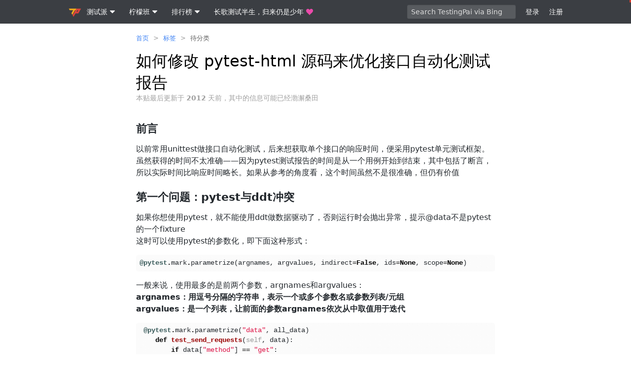

--- FILE ---
content_type: text/html; charset=utf-8
request_url: http://testingpai.com/article/1595507183637
body_size: 115607
content:
<!DOCTYPE html>
<html lang="zh-cmn-Hans">
<head>
<meta charset="utf-8" />
<meta http-equiv="X-UA-Compatible" content="IE=edge">
<meta name="viewport" content="width=device-width, initial-scale=1.0, maximum-scale=1.0, user-scalable=0" />
<meta name="theme-color" content="#3b3e43">
<meta name="apple-mobile-web-app-capable" content="yes">
<meta name="mobile-web-app-capable" content="yes" />
<meta name="apple-mobile-web-app-status-bar-style" content="black">
<meta name="google-site-verification" content="jVYDRQj_liTuma10fElAfu3QVuZqtBxclWnokm0FAFc" />
<meta name="baidu-site-verification" content="CqpTQjLjAC" />
<meta name="msvalidate.01" content="36F3593DB55ECCBAFC8EC64D7ED2233F" />
<meta name="format-detection" content="telephone=no" />
<title>如何修改 pytest-html 源码来优化接口自动化测试报告 - 测试派</title>
<meta name="keywords"  content="软件测试社区,软件测试,软件测试论坛,软件测试工具,软件测试面试题,软件测试开发,软件测试资料,性能测试,测试开发,自动化测试,软件测试招聘,软件测试方法,软件测试报告"/>
<meta name="description" content="前言 以前常用unittest做接口自动化测试，后来想获取单个接口的响应时间，便采用pytest单元测试框架。虽然获得的时间不太准确——因为pytest测试报告的时间是从一个用例开始到结束，其中包括了断言，所以实际时间比响应时间略长。如果从参考的角度看，这个时间虽然不是很准确，但仍有价值 第一个问题：pytest与dd"/>
<meta property="og:description" content="前言 以前常用unittest做接口自动化测试，后来想获取单个接口的响应时间，便采用pytest单元测试框架。虽然获得的时间不太准确——因为pytest测试报告的时间是从一个用例开始到结束，其中包括了断言，所以实际时间比响应时间略长。如果从参考的角度看，这个时间虽然不是很准确，但仍有价值 第一个问题：pytest与dd"/>
<meta property="keywords" content="软件测试社区,软件测试,软件测试论坛,软件测试工具,软件测试面试题,软件测试开发,软件测试资料,性能测试,测试开发,自动化测试,软件测试招聘,软件测试方法,软件测试报告"/>
<link rel="preconnect" href="http://testingpai.com" />
<link rel="preconnect" href="http://testingpai.com" />
<link rel="preconnect" href="http://testingpai.com" />
<link rel="preconnect" href="https://unpkg.com/" />
<link class="hacpai-favicon" rel="icon" type="image/png" href="http://testingpai.com/images/favicon.png" />
<link class="hacpai-favicon" rel="apple-touch-icon" href="http://testingpai.com/images/apple-touch-icon.png">
<link class="hacpai-favicon" rel="shortcut icon" type="image/x-icon" href="http://testingpai.com/images/faviconH.png">
            <meta name="robots" content="all"/>
<meta name="copyright" content="柠檬班" />
<meta http-equiv="Window-target" content="_top" />
<meta property="og:locale" content="zh-cmn-Hans"/>
<meta property="og:title" content="如何修改 pytest-html 源码来优化接口自动化测试报告 - 测试派"/>
<meta property="og:site_name" content="测试派"/>
<meta property="og:url" content="http://testingpai.com/article/1595507183637"/>
<meta property="og:image" content="http://testingpai.com/upload/avatar/1544394658628.png"/>
<link rel="search" type="application/opensearchdescription+xml" title="TestingPai" href="/opensearch.xml">
<link rel="stylesheet" type="text/css" href="http://testingpai.com/js/lib/vditor/dist/index.css?v=3.8.15">
<script defer src="http://testingpai.com/js/lib/vditor/dist/index.min.js?v=3.8.15"></script>
<script>var _hmt = _hmt || [];(function() {var hm = document.createElement("script");hm.src = "https://hm.baidu.com/hm.js?2af76595fe2d5bc77bc33596fc4ff210";var s = document.getElementsByTagName("script")[0]; s.parentNode.insertBefore(hm, s);})();</script>
    <link rel="canonical"
        href="http://testingpai.com/article/1595507183637"
            >
        <link rel="prev" title="Python11 期小魔仙之第一次 HTTP 接口测试"
              href="http://testingpai.com/article/1595507183333">
        <link rel="next" title="软件小白跪求大神：安装禅道时浏览器打不开禅道主页，然后发现不知何时虚拟机 ping 不通主机跟外网了，主机还能 ping 通虚拟机，但也不通外网，怎么办？" href="http://testingpai.com/article/1595507184071">
    <meta property="og:type" content="article"/>
    <meta property="article:published_time" content="2020-07-23 20:26:23"/>
    <meta property="article:modified_time" content="2020-07-23 20:26:23"/>
    <meta property="og:release_date" content="2020-07-23 20:26:23"/>
    <meta property="og:author" content="cnhkzyy"/>
    <meta property="og:bbs:replay" content="1"/>
        <meta property="article:tag" content="待分类"/>
<link href="http://testingpai.com/dist/skins/classic/style.common.73e94442f2c87cf107d0.css" rel="stylesheet"><link href="http://testingpai.com/dist/skins/classic/style.index.08945bbe9f234b271ca7.css" rel="stylesheet"><script src="http://testingpai.com/dist/skins/classic/vendors.d08e8fff004e81041ff7.js" defer></script><script src="http://testingpai.com/dist/skins/classic/style.common.ee61454d28cd2f5dc6e7.js" defer></script><script src="http://testingpai.com/dist/skins/classic/style.index.3d94acf65fbaec4b2b7f.js" defer></script><script src="http://testingpai.com/dist/skins/classic/article.57214c529d34ee125253.js" defer></script></head>
<body class="article fn__flex-column">
    <header class="nav">
        <div class="wrapper">
            <h1>
                <span class="fn__none">测试派 Give testers a home.</span>
                <a href="http://testingpai.com">
                    <svg>
                        <use xlink:href="#iconLogo"></use>
                    </svg>
                </a>
            </h1>
            <nav class="nav-tabs">
                <div class="details">
                    <summary>
                        <span class="nav__item">
                            测试派
                            <div class="fn__space5"></div>
                            <svg class="svg--small nav__svg--show">
                                <use xlink:href="#iconChevronDown"></use>
                            </svg>
                        </span>
                    </summary>
                    <details-menu class="fn__layer fn__layer--big">
                        <a class="item" href="http://testingpai.com/article/1594793184775">社区愿景和功能特性</a>
                        <hr>
                        <a class="item" href="http://testingpai.com/article/1595134141176">所见即所得 Markdown 编辑</a>
                        <hr>
                        <a class="item" href="http://testingpai.com/article/1595217337758">随时自由编辑分享内容</a>
                        <a class="item" href="http://testingpai.com/article/1594904401547">支持注销账号来去自由</a>
                    </details-menu>
                </div>
                <div class="details">
                    <summary>
                        <span class="nav__item">
                            柠檬班
                            <div class="fn__space5"></div>
                            <svg class="svg--small nav__svg--show">
                                <use xlink:href="#iconChevronDown"></use>
                            </svg>
                        </span>
                    </summary>
                    <details-menu class="fn__layer fn__layer--big">
                        <a class="item" target="_blank" rel="noopener" href="http://lemonban.com">柠檬班官网</a>
                        <a class="item" target="_blank" rel="noopener" href="https://lemon.ke.qq.com">腾讯课堂</a>
                        <a class="item" target="_blank" rel="noopener" href="http://www.lemonban.com/front/helpCenter?id=193">柠檬班简介</a>
                    </details-menu>
                </div>
                <div class="details">
                    <summary>
                        <span class="nav__item">
                            排行榜
                            <div class="fn__space5"></div>
                            <svg class="svg--small nav__svg--show">
                                <use xlink:href="#iconChevronDown"></use>
                            </svg>
                        </span>
                    </summary>
                    <details-menu class="fn__layer fn__layer--big">
                        <a class="item" href="http://testingpai.com/top/article/reward">帖子打赏排行</a>
                        <a class="item" href="http://testingpai.com/top/point/balance">积分排行</a>
                        <a class="item" href="http://testingpai.com/top/au/today">活跃度排行</a>
                        <a class="item" href="http://testingpai.com/top/general">贡献排行</a>
                    </details-menu>
                </div>

                <a href="http://testingpai.com/article/1594696372727" target="_blank" rel="noopener" class="nav__item">
                    长歌测试半生，归来仍是少年
                    <div class="fn__space5"></div>
                    <svg class="ft__pink nav__svg--show">
                        <use xlink:href="#iconHeart"></use>
                    </svg>
                </a>
            </nav>
<div class="quick-search quick-search--unlogin">
        <input class="quickSearchInput input" type="text" placeholder="Search TestingPai via Bing"
               required="required"/>
</div>
            <div class="user-nav">
                <span id="navLogin"
                      class="nav__item fn__left commonGoLogin">登录</span>
                <span id="navRegister"
                      class="nav__item fn__left commonGoRegister">注册</span>
            </div>
        </div>
    </header>
<div class="wrapper wrapper--min fn__flex-1">
<nav class="breadcrumb">
    <ol>
            <li>
                <a  href="http://testingpai.com">首页</a>
            
            </li>
            <span class="fn__space5"></span>><span class="fn__space5"></span>
            <li>
                <a  href="http://testingpai.com/tags">标签</a>
            
            </li>
            <span class="fn__space5"></span>><span class="fn__space5"></span>
            <li>
                <a class="ft-a-title" href="http://testingpai.com/tag/%e5%be%85%e5%88%86%e7%b1%bb">待分类</a>
            
            </li>
    </ol>
    <script type="application/ld+json">
        {"itemListElement":[{"item":"http://testingpai.com","@type":"ListItem","name":"首页","position":1},{"item":"http://testingpai.com/tags","@type":"ListItem","name":"标签","position":2},{"item":"http://testingpai.com/tag/%e5%be%85%e5%88%86%e7%b1%bb","@type":"ListItem","name":"待分类","position":3}],"@type":"BreadcrumbList","@context":"https://schema.org"}
    </script>
</nav>
    <div class="fn__flex">
        <h2 class="article-title fn__flex-1" itemprop="name">
            <a href="http://testingpai.com/article/1595507183637" rel="nofollow">
                如何修改 pytest-html 源码来优化接口自动化测试报告
            </a>
        </h2>
        <div class="article__info fn__flex-inline">
        </div>
    </div>


        <div class="ft-fade">
            本贴最后更新于 <b>2012</b> 天前，其中的信息可能已经渤澥桑田
        </div>
        <article class="vditor-reset article-content"
                 data-link="http://testingpai.com/article/1595507183637"
                 data-author="cnhkzyy">
            <h3 id="toc_h3_0">前言</h3> 
<p>以前常用unittest做接口自动化测试，后来想获取单个接口的响应时间，便采用pytest单元测试框架。虽然获得的时间不太准确——因为pytest测试报告的时间是从一个用例开始到结束，其中包括了断言，所以实际时间比响应时间略长。如果从参考的角度看，这个时间虽然不是很准确，但仍有价值</p> 
<h3 id="toc_h3_1">第一个问题：pytest与ddt冲突</h3> 
<p>如果你想使用pytest，就不能使用ddt做数据驱动了，否则运行时会抛出异常，提示@data不是pytest的一个fixture<br> 这时可以使用pytest的参数化，即下面这种形式：</p> 
<pre><code class="language-python highlight-chroma"><span class="highlight-line"><span class="highlight-cl"><span class="highlight-nd">@pytest</span><span class="highlight-o">.</span><span class="highlight-n">mark</span><span class="highlight-o">.</span><span class="highlight-n">parametrize</span><span class="highlight-p">(</span><span class="highlight-n">argnames</span><span class="highlight-p">,</span> <span class="highlight-n">argvalues</span><span class="highlight-p">,</span> <span class="highlight-n">indirect</span><span class="highlight-o">=</span><span class="highlight-kc">False</span><span class="highlight-p">,</span> <span class="highlight-n">ids</span><span class="highlight-o">=</span><span class="highlight-kc">None</span><span class="highlight-p">,</span> <span class="highlight-n">scope</span><span class="highlight-o">=</span><span class="highlight-kc">None</span><span class="highlight-p">)</span>
</span></span></code></pre> 
<p>一般来说，使用最多的是前两个参数，argnames和argvalues：<br> <strong>argnames：用逗号分隔的字符串，表示一个或多个参数名或参数列表/元组</strong><br> <strong>argvalues：是一个列表，让前面的参数argnames依次从中取值用于迭代</strong></p> 
<pre><code class="language-python highlight-chroma"><span class="highlight-line"><span class="highlight-cl"> <span class="highlight-nd">@pytest</span><span class="highlight-o">.</span><span class="highlight-n">mark</span><span class="highlight-o">.</span><span class="highlight-n">parametrize</span><span class="highlight-p">(</span><span class="highlight-s2">"data"</span><span class="highlight-p">,</span> <span class="highlight-n">all_data</span><span class="highlight-p">)</span>
</span></span><span class="highlight-line"><span class="highlight-cl">    <span class="highlight-k">def</span> <span class="highlight-nf">test_send_requests</span><span class="highlight-p">(</span><span class="highlight-bp">self</span><span class="highlight-p">,</span> <span class="highlight-n">data</span><span class="highlight-p">):</span>
</span></span><span class="highlight-line"><span class="highlight-cl">        <span class="highlight-k">if</span> <span class="highlight-n">data</span><span class="highlight-p">[</span><span class="highlight-s2">"method"</span><span class="highlight-p">]</span> <span class="highlight-o">==</span> <span class="highlight-s2">"get"</span><span class="highlight-p">:</span>
</span></span><span class="highlight-line"><span class="highlight-cl">            <span class="highlight-n">result</span> <span class="highlight-o">=</span> <span class="highlight-n">MyRequests</span><span class="highlight-p">()</span><span class="highlight-o">.</span><span class="highlight-n">send_request</span><span class="highlight-p">(</span><span class="highlight-n">data</span><span class="highlight-p">[</span><span class="highlight-s2">"method"</span><span class="highlight-p">],</span> <span class="highlight-n">data</span><span class="highlight-p">[</span><span class="highlight-s2">"url"</span><span class="highlight-p">],</span> <span class="highlight-n">params</span><span class="highlight-o">=</span><span class="highlight-n">json</span><span class="highlight-o">.</span><span class="highlight-n">loads</span><span class="highlight-p">(</span><span class="highlight-n">data</span><span class="highlight-p">[</span><span class="highlight-s2">"request_data"</span><span class="highlight-p">]))</span>
</span></span><span class="highlight-line"><span class="highlight-cl">        <span class="highlight-k">elif</span> <span class="highlight-n">data</span><span class="highlight-p">[</span><span class="highlight-s2">"method"</span><span class="highlight-p">]</span> <span class="highlight-o">==</span> <span class="highlight-s2">"post"</span><span class="highlight-p">:</span>
</span></span><span class="highlight-line"><span class="highlight-cl">            <span class="highlight-n">result</span> <span class="highlight-o">=</span> <span class="highlight-n">MyRequests</span><span class="highlight-p">()</span><span class="highlight-o">.</span><span class="highlight-n">send_request</span><span class="highlight-p">(</span><span class="highlight-n">data</span><span class="highlight-p">[</span><span class="highlight-s2">"method"</span><span class="highlight-p">],</span> <span class="highlight-n">data</span><span class="highlight-p">[</span><span class="highlight-s2">"url"</span><span class="highlight-p">],</span> <span class="highlight-n">params</span><span class="highlight-o">=</span><span class="highlight-n">json</span><span class="highlight-o">.</span><span class="highlight-n">loads</span><span class="highlight-p">(</span><span class="highlight-n">data</span><span class="highlight-p">[</span><span class="highlight-s2">"request_data"</span><span class="highlight-p">]))</span>
</span></span></code></pre> 
<p>这样的话，我们就解决了第一个问题，即用pytest参数化来代替unittest的数据驱动</p> 
<h3 id="toc_h3_2">第二个问题：测试报告中的用例名字不规范</h3> 
<p>迫不及待的点了运行，突然发现测试报告中的用例名字很糟糕，这是什么鬼，为什么会这样写？</p> 
<pre><code class="language-python highlight-chroma"><span class="highlight-line"><span class="highlight-cl"><span class="highlight-n">TestCases</span><span class="highlight-o">/</span><span class="highlight-n">test_my_requests</span><span class="highlight-o">.</span><span class="highlight-n">py</span><span class="highlight-p">::</span><span class="highlight-n">TestMyRequests</span><span class="highlight-p">::</span><span class="highlight-n">test_send_requests</span><span class="highlight-p">[</span><span class="highlight-n">data0</span><span class="highlight-p">]</span>
</span></span></code></pre> 
<p><img src="http://testingpai.com/images/img-loading.svg" alt="image.png" data-src="http://testingpai.com/upload/file/2019/a0e320bc-3297-48ea-a165-6e096c6dfe7f.png"><br> 这样的测试用例名字，第一眼让人感觉很凌乱，因为根本看不出是哪条接口的。如果能将测试用例中的case_id对应的值作为用例名字就比较完美了：<br> <img src="http://testingpai.com/images/img-loading.svg" alt="image.png" data-src="http://testingpai.com/upload/file/2019/b2e02e48-c103-4d3b-be63-c7bf94c70b73.png"><br> 当时我的第一思路是，先去看看测试报告的元素<br> <img src="http://testingpai.com/images/img-loading.svg" alt="image.png" data-src="http://testingpai.com/upload/file/2019/6e97e2d1-82f0-41d2-a6ca-3a53f8258b62.png"></p> 
<p>这个用例名字的元素对应的标签的td，对应的class属性值是"col-name"，那能不能去pytest-html的源码中看看在哪一块<br> <img src="http://testingpai.com/images/img-loading.svg" alt="image.png" data-src="http://testingpai.com/upload/file/2019/6c002064-bf58-4252-9a33-ce0f19913315.png"></p> 
<p>在其他地方没有找到，但在plugin.py中找到了，可以看到找到了一个，没错就是我们想要的td标签，那么还有一个参数self.test_id是什么？大胆的猜测一下，应该是td标签对应的文本值吧<br> <img src="http://testingpai.com/images/img-loading.svg" alt="image.png" data-src="http://testingpai.com/upload/file/2019/37286acc-c16e-46e9-a6ef-020b7a51a815.png"></p> 
<h2 id="toc_h2_3">既然要改变td标签的文本值，现在已经猜测是self.test_id对应的值，接下只需搜索一下self.test_id是怎么定义的，一切便迎刃而解<br> 图1<br> <img src="http://testingpai.com/images/img-loading.svg" alt="image.png" data-src="http://testingpai.com/upload/file/2019/44645467-bca8-41b4-8509-98496d28b05d.png"></h2> 
<p>图2<br> <img src="http://testingpai.com/images/img-loading.svg" alt="image.png" data-src="http://testingpai.com/upload/file/2019/fd943fab-2dcb-4f1a-be64-9e7d9186fe24.png"></p> 
<hr> 
<p>图3<br> <img src="http://testingpai.com/images/img-loading.svg" alt="image.png" data-src="http://testingpai.com/upload/file/2019/b4c98fbb-fa46-41a1-8e24-fc06310dd899.png"></p> 
<p>但是真的这么简单吗？请看上图，一共找到了4个self.test_id，除了刚刚我们找的那个，有2个和report.nodeid有关，有1个和extra_index和test_index有关，report.nodeid可能是report的一个属性，而后面两个参数是crate_asset的两个形参，这些东西我们能直接获取到吗？看到这里，感觉第一个思路错了，至少是方向有问题</p> 
<hr> 
<p>想想之前，在做unittest的时候，ddt通过修改源码改变用例名字，ddt修改时并不是去HTMLTestRunner中修改的，<strong>同理，我们推断下，pytest要修改用例名字，关注点应该是参数化，而不是pytest-html的源码</strong></p> 
<pre><code class="language-python highlight-chroma"><span class="highlight-line"><span class="highlight-cl"><span class="highlight-nd">@ddt</span><span class="highlight-o">.</span><span class="highlight-n">data</span><span class="highlight-p">()</span>
</span></span></code></pre> 
<pre><code class="language-python highlight-chroma"><span class="highlight-line"><span class="highlight-cl"><span class="highlight-nd">@pytest</span><span class="highlight-o">.</span><span class="highlight-n">mark</span><span class="highlight-o">.</span><span class="highlight-n">parametrize</span><span class="highlight-p">()</span>
</span></span></code></pre> 
<p>这样就获得了第二个思路，去查看parametrize()这个函数的源码，在查看源码过程中，偶然看到另一个函数是这样定义的：</p> 
<pre><code class="language-python highlight-chroma"><span class="highlight-line"><span class="highlight-cl"><span class="highlight-k">def</span> <span class="highlight-nf">idmaker</span><span class="highlight-p">(</span><span class="highlight-n">argnames</span><span class="highlight-p">,</span> <span class="highlight-n">parametersets</span><span class="highlight-p">,</span> <span class="highlight-n">idfn</span><span class="highlight-o">=</span><span class="highlight-kc">None</span><span class="highlight-p">,</span> <span class="highlight-n">ids</span><span class="highlight-o">=</span><span class="highlight-kc">None</span><span class="highlight-p">,</span> <span class="highlight-n">config</span><span class="highlight-o">=</span><span class="highlight-kc">None</span><span class="highlight-p">,</span> <span class="highlight-n">item</span><span class="highlight-o">=</span><span class="highlight-kc">None</span><span class="highlight-p">):</span>
</span></span><span class="highlight-line"><span class="highlight-cl">    <span class="highlight-n">ids</span> <span class="highlight-o">=</span> <span class="highlight-p">[</span>
</span></span><span class="highlight-line"><span class="highlight-cl">        <span class="highlight-n">_idvalset</span><span class="highlight-p">(</span><span class="highlight-n">valindex</span><span class="highlight-p">,</span> <span class="highlight-n">parameterset</span><span class="highlight-p">,</span> <span class="highlight-n">argnames</span><span class="highlight-p">,</span> <span class="highlight-n">idfn</span><span class="highlight-p">,</span> <span class="highlight-n">ids</span><span class="highlight-p">,</span> <span class="highlight-n">config</span><span class="highlight-o">=</span><span class="highlight-n">config</span><span class="highlight-p">,</span> <span class="highlight-n">item</span><span class="highlight-o">=</span><span class="highlight-n">item</span><span class="highlight-p">)</span>
</span></span><span class="highlight-line"><span class="highlight-cl">        <span class="highlight-k">for</span> <span class="highlight-n">valindex</span><span class="highlight-p">,</span> <span class="highlight-n">parameterset</span> <span class="highlight-ow">in</span> <span class="highlight-nb">enumerate</span><span class="highlight-p">(</span><span class="highlight-n">parametersets</span><span class="highlight-p">)</span>
</span></span><span class="highlight-line"><span class="highlight-cl">    <span class="highlight-p">]</span>
</span></span><span class="highlight-line"><span class="highlight-cl">    <span class="highlight-k">if</span> <span class="highlight-nb">len</span><span class="highlight-p">(</span><span class="highlight-nb">set</span><span class="highlight-p">(</span><span class="highlight-n">ids</span><span class="highlight-p">))</span> <span class="highlight-o">!=</span> <span class="highlight-nb">len</span><span class="highlight-p">(</span><span class="highlight-n">ids</span><span class="highlight-p">):</span>
</span></span><span class="highlight-line"><span class="highlight-cl">        <span class="highlight-c1"># The ids are not unique</span>
</span></span><span class="highlight-line"><span class="highlight-cl">        <span class="highlight-n">duplicates</span> <span class="highlight-o">=</span> <span class="highlight-p">[</span><span class="highlight-n">testid</span> <span class="highlight-k">for</span> <span class="highlight-n">testid</span> <span class="highlight-ow">in</span> <span class="highlight-n">ids</span> <span class="highlight-k">if</span> <span class="highlight-n">ids</span><span class="highlight-o">.</span><span class="highlight-n">count</span><span class="highlight-p">(</span><span class="highlight-n">testid</span><span class="highlight-p">)</span> <span class="highlight-o">&gt;</span> <span class="highlight-mi">1</span><span class="highlight-p">]</span>
</span></span><span class="highlight-line"><span class="highlight-cl">        <span class="highlight-n">counters</span> <span class="highlight-o">=</span> <span class="highlight-n">collections</span><span class="highlight-o">.</span><span class="highlight-n">defaultdict</span><span class="highlight-p">(</span><span class="highlight-k">lambda</span><span class="highlight-p">:</span> <span class="highlight-mi">0</span><span class="highlight-p">)</span>
</span></span><span class="highlight-line"><span class="highlight-cl">        <span class="highlight-k">for</span> <span class="highlight-n">index</span><span class="highlight-p">,</span> <span class="highlight-n">testid</span> <span class="highlight-ow">in</span> <span class="highlight-nb">enumerate</span><span class="highlight-p">(</span><span class="highlight-n">ids</span><span class="highlight-p">):</span>
</span></span><span class="highlight-line"><span class="highlight-cl">            <span class="highlight-k">if</span> <span class="highlight-n">testid</span> <span class="highlight-ow">in</span> <span class="highlight-n">duplicates</span><span class="highlight-p">:</span>
</span></span><span class="highlight-line"><span class="highlight-cl">                <span class="highlight-n">ids</span><span class="highlight-p">[</span><span class="highlight-n">index</span><span class="highlight-p">]</span> <span class="highlight-o">=</span> <span class="highlight-n">testid</span> <span class="highlight-o">+</span> <span class="highlight-nb">str</span><span class="highlight-p">(</span><span class="highlight-n">counters</span><span class="highlight-p">[</span><span class="highlight-n">testid</span><span class="highlight-p">])</span>
</span></span><span class="highlight-line"><span class="highlight-cl">                <span class="highlight-n">counters</span><span class="highlight-p">[</span><span class="highlight-n">testid</span><span class="highlight-p">]</span> <span class="highlight-o">+=</span> <span class="highlight-mi">1</span>
</span></span><span class="highlight-line"><span class="highlight-cl">    <span class="highlight-k">return</span> <span class="highlight-n">ids</span>
</span></span></code></pre> 
<p>特别是ids[index] = testid + str(counters[testid])，是不是特别熟悉？对了，这个就是测试报告里的[data0]，[data1]...而且看看counters的怎么定义的，参数是匿名函数lambda，默认是从0开始<br> 看到这里，大概就比较清楚了，<strong>我们最重要的关注点应该是ids，而ids恰好是parametrize()函数的一个参数</strong></p> 
<pre><code class="language-python highlight-chroma"><span class="highlight-line"><span class="highlight-cl">    <span class="highlight-k">def</span> <span class="highlight-nf">parametrize</span><span class="highlight-p">(</span><span class="highlight-bp">self</span><span class="highlight-p">,</span> <span class="highlight-n">argnames</span><span class="highlight-p">,</span> <span class="highlight-n">argvalues</span><span class="highlight-p">,</span> <span class="highlight-n">indirect</span><span class="highlight-o">=</span><span class="highlight-kc">False</span><span class="highlight-p">,</span> <span class="highlight-n">ids</span><span class="highlight-o">=</span><span class="highlight-kc">None</span><span class="highlight-p">,</span> <span class="highlight-n">scope</span><span class="highlight-o">=</span><span class="highlight-kc">None</span><span class="highlight-p">):</span>
</span></span><span class="highlight-line"><span class="highlight-cl">        <span class="highlight-o">...</span>
</span></span><span class="highlight-line"><span class="highlight-cl">        <span class="highlight-p">:</span><span class="highlight-n">arg</span> <span class="highlight-n">ids</span><span class="highlight-p">:</span> <span class="highlight-nb">list</span> <span class="highlight-n">of</span> <span class="highlight-n">string</span> <span class="highlight-n">ids</span><span class="highlight-p">,</span> <span class="highlight-ow">or</span> <span class="highlight-n">a</span> <span class="highlight-n">callable</span><span class="highlight-o">.</span>
</span></span><span class="highlight-line"><span class="highlight-cl">            <span class="highlight-n">If</span> <span class="highlight-n">strings</span><span class="highlight-p">,</span> <span class="highlight-n">each</span> <span class="highlight-ow">is</span> <span class="highlight-n">corresponding</span> <span class="highlight-n">to</span> <span class="highlight-n">the</span> <span class="highlight-n">argvalues</span> <span class="highlight-n">so</span> <span class="highlight-n">that</span> <span class="highlight-n">they</span> <span class="highlight-n">are</span>
</span></span><span class="highlight-line"><span class="highlight-cl">            <span class="highlight-n">part</span> <span class="highlight-n">of</span> <span class="highlight-n">the</span> <span class="highlight-n">test</span> <span class="highlight-nb">id</span><span class="highlight-o">.</span> <span class="highlight-n">If</span> <span class="highlight-kc">None</span> <span class="highlight-ow">is</span> <span class="highlight-n">given</span> <span class="highlight-k">as</span> <span class="highlight-nb">id</span> <span class="highlight-n">of</span> <span class="highlight-n">specific</span> <span class="highlight-n">test</span><span class="highlight-p">,</span> <span class="highlight-n">the</span>
</span></span><span class="highlight-line"><span class="highlight-cl">            <span class="highlight-n">automatically</span> <span class="highlight-n">generated</span> <span class="highlight-nb">id</span> <span class="highlight-k">for</span> <span class="highlight-n">that</span> <span class="highlight-n">argument</span> <span class="highlight-n">will</span> <span class="highlight-n">be</span> <span class="highlight-n">used</span><span class="highlight-o">.</span>
</span></span><span class="highlight-line"><span class="highlight-cl">            <span class="highlight-n">If</span> <span class="highlight-n">callable</span><span class="highlight-p">,</span> <span class="highlight-n">it</span> <span class="highlight-n">should</span> <span class="highlight-n">take</span> <span class="highlight-n">one</span> <span class="highlight-n">argument</span> <span class="highlight-p">(</span><span class="highlight-n">a</span> <span class="highlight-n">single</span> <span class="highlight-n">argvalue</span><span class="highlight-p">)</span> <span class="highlight-ow">and</span> <span class="highlight-k">return</span>
</span></span><span class="highlight-line"><span class="highlight-cl">            <span class="highlight-n">a</span> <span class="highlight-n">string</span> <span class="highlight-ow">or</span> <span class="highlight-k">return</span> <span class="highlight-kc">None</span><span class="highlight-o">.</span> <span class="highlight-n">If</span> <span class="highlight-kc">None</span><span class="highlight-p">,</span> <span class="highlight-n">the</span> <span class="highlight-n">automatically</span> <span class="highlight-n">generated</span> <span class="highlight-nb">id</span> <span class="highlight-k">for</span> <span class="highlight-n">that</span>
</span></span><span class="highlight-line"><span class="highlight-cl">            <span class="highlight-n">argument</span> <span class="highlight-n">will</span> <span class="highlight-n">be</span> <span class="highlight-n">used</span><span class="highlight-o">.</span>
</span></span><span class="highlight-line"><span class="highlight-cl">            <span class="highlight-n">If</span> <span class="highlight-n">no</span> <span class="highlight-n">ids</span> <span class="highlight-n">are</span> <span class="highlight-n">provided</span> <span class="highlight-n">they</span> <span class="highlight-n">will</span> <span class="highlight-n">be</span> <span class="highlight-n">generated</span> <span class="highlight-n">automatically</span> <span class="highlight-kn">from</span>
</span></span><span class="highlight-line"><span class="highlight-cl">            <span class="highlight-nn">the</span> <span class="highlight-n">argvalues</span><span class="highlight-o">.</span>
</span></span><span class="highlight-line"><span class="highlight-cl">        <span class="highlight-o">...</span>
</span></span></code></pre> 
<p>源码给出的解释是：<strong>ids是一个字符串列表或可调用的字符串。如果是字符串列表，则每个字符串对应argvalues，它们是测试id的一部分。如果是None，则会使用自动生成的id。如果是可调用的...</strong><br> 看这么两句就可以了，如果是None，会自动生成用例名字(测试id就是我们说的用例名字)，也就是我们看到的[data0]，[data1]...，如果有100条用例，那么第100条的用例名字就是[data99]，如果是列表，会将列表中的每一次迭代的值作为用例名字</p> 
<p>这下我们知道如何修改用例名字了，直接给@pytest.mark.parametrize()添加ids参数就行</p> 
<pre><code class="language-python highlight-chroma"><span class="highlight-line"><span class="highlight-cl"><span class="highlight-n">do_excel</span> <span class="highlight-o">=</span> <span class="highlight-n">DoExcel</span><span class="highlight-p">(</span><span class="highlight-sa">r</span><span class="highlight-s2">"D:\program\workshop\API_AutoTest\TestDatas\API_Datas.xlsx"</span><span class="highlight-p">,</span> <span class="highlight-s2">"test_data"</span><span class="highlight-p">)</span>
</span></span><span class="highlight-line"><span class="highlight-cl"><span class="highlight-n">all_data</span> <span class="highlight-o">=</span> <span class="highlight-n">do_excel</span><span class="highlight-o">.</span><span class="highlight-n">get_allData</span><span class="highlight-p">()</span>
</span></span><span class="highlight-line"><span class="highlight-cl"><span class="highlight-n">ids</span> <span class="highlight-o">=</span> <span class="highlight-p">[</span> <span class="highlight-n">i</span><span class="highlight-p">[</span><span class="highlight-s2">"case_id"</span><span class="highlight-p">]</span> <span class="highlight-k">for</span> <span class="highlight-n">i</span> <span class="highlight-ow">in</span> <span class="highlight-n">all_data</span> <span class="highlight-p">]</span>
</span></span><span class="highlight-line"><span class="highlight-cl">
</span></span><span class="highlight-line"><span class="highlight-cl">
</span></span><span class="highlight-line"><span class="highlight-cl"><span class="highlight-k">class</span> <span class="highlight-nc">TestMyRequests</span><span class="highlight-p">():</span>
</span></span><span class="highlight-line"><span class="highlight-cl">
</span></span><span class="highlight-line"><span class="highlight-cl">    <span class="highlight-o">...</span>
</span></span><span class="highlight-line"><span class="highlight-cl">    <span class="highlight-nd">@pytest</span><span class="highlight-o">.</span><span class="highlight-n">mark</span><span class="highlight-o">.</span><span class="highlight-n">parametrize</span><span class="highlight-p">(</span><span class="highlight-s2">"data"</span><span class="highlight-p">,</span> <span class="highlight-n">all_data</span><span class="highlight-p">,</span> <span class="highlight-n">ids</span><span class="highlight-o">=</span><span class="highlight-n">ids</span><span class="highlight-p">)</span>
</span></span><span class="highlight-line"><span class="highlight-cl">    <span class="highlight-k">def</span> <span class="highlight-nf">test_send_requests</span><span class="highlight-p">(</span><span class="highlight-bp">self</span><span class="highlight-p">,</span> <span class="highlight-n">data</span><span class="highlight-p">):</span>
</span></span><span class="highlight-line"><span class="highlight-cl">        <span class="highlight-k">if</span> <span class="highlight-n">data</span><span class="highlight-p">[</span><span class="highlight-s2">"method"</span><span class="highlight-p">]</span> <span class="highlight-o">==</span> <span class="highlight-s2">"get"</span><span class="highlight-p">:</span>
</span></span><span class="highlight-line"><span class="highlight-cl">            <span class="highlight-n">result</span> <span class="highlight-o">=</span> <span class="highlight-n">MyRequests</span><span class="highlight-p">()</span><span class="highlight-o">.</span><span class="highlight-n">send_request</span><span class="highlight-p">(</span><span class="highlight-n">data</span><span class="highlight-p">[</span><span class="highlight-s2">"method"</span><span class="highlight-p">],</span> <span class="highlight-n">data</span><span class="highlight-p">[</span><span class="highlight-s2">"url"</span><span class="highlight-p">],</span> <span class="highlight-n">params</span><span class="highlight-o">=</span><span class="highlight-n">json</span><span class="highlight-o">.</span><span class="highlight-n">loads</span><span class="highlight-p">(</span><span class="highlight-n">data</span><span class="highlight-p">[</span><span class="highlight-s2">"request_data"</span><span class="highlight-p">]))</span>
</span></span><span class="highlight-line"><span class="highlight-cl">        <span class="highlight-k">elif</span> <span class="highlight-n">data</span><span class="highlight-p">[</span><span class="highlight-s2">"method"</span><span class="highlight-p">]</span> <span class="highlight-o">==</span> <span class="highlight-s2">"post"</span><span class="highlight-p">:</span>
</span></span><span class="highlight-line"><span class="highlight-cl">            <span class="highlight-n">result</span> <span class="highlight-o">=</span> <span class="highlight-n">MyRequests</span><span class="highlight-p">()</span><span class="highlight-o">.</span><span class="highlight-n">send_request</span><span class="highlight-p">(</span><span class="highlight-n">data</span><span class="highlight-p">[</span><span class="highlight-s2">"method"</span><span class="highlight-p">],</span> <span class="highlight-n">data</span><span class="highlight-p">[</span><span class="highlight-s2">"url"</span><span class="highlight-p">],</span> <span class="highlight-n">params</span><span class="highlight-o">=</span><span class="highlight-n">json</span><span class="highlight-o">.</span><span class="highlight-n">loads</span><span class="highlight-p">(</span><span class="highlight-n">data</span><span class="highlight-p">[</span><span class="highlight-s2">"request_data"</span><span class="highlight-p">]))</span>
</span></span><span class="highlight-line"><span class="highlight-cl">    <span class="highlight-o">...</span>
</span></span></code></pre> 
<h3 id="toc_h3_4">第三个问题：利用js优化测试用例名字</h3> 
<p>经过第二步的优化，我们满足了最基本的需求，即想要的用例名字必须是测试用例里自己定义的，而不是一系列默认生成的值<br> <img src="http://testingpai.com/images/img-loading.svg" alt="image.png" data-src="http://testingpai.com/upload/file/2019/3a2c3204-5c00-4d19-920d-3282de931ecd.png"></p> 
<p>但问题又来了，看报告中前面一长串，真的很不美观，如何去掉前面的TestCases/test_my_requests.py::TestMyRequests::test_send_requests，首先考虑去源码里直接定位，但根据之前的经验，源码里这一串可能就是一个属性的值，你能得到的无非就是类似于report.属性的这种方式，何况，在对pytest和pytest-html运行原理不了解的前提下，这样无疑在浪费时间</p> 
<p><strong>这时看到了js，pytest所在位置的resources目录下有个main.js，我们可以通过js来修改td标签中的文本内容</strong><br> <img src="http://testingpai.com/images/img-loading.svg" alt="image.png" data-src="http://testingpai.com/upload/file/2019/108cafed-d91a-4717-b782-aac13a9573eb.png"></p> 
<p>可以在main.js定义一个函数change_testName()，通过split()方法来提取字符串<br> TestCases/test_my_requests.py::TestMyRequests::test_send_requests[checkUpdate_normal]中的checkUpdate_normal，当然你也可以用正则</p> 
<pre><code class="language-js highlight-chroma"><span class="highlight-line"><span class="highlight-cl"><span class="highlight-kd">function</span> <span class="highlight-nx">change_testName</span><span class="highlight-p">()</span> <span class="highlight-p">{</span>
</span></span><span class="highlight-line"><span class="highlight-cl">    <span class="highlight-kd">var</span> <span class="highlight-nx">td_items</span> <span class="highlight-o">=</span> <span class="highlight-nb">document</span><span class="highlight-p">.</span><span class="highlight-nx">getElementsByClassName</span><span class="highlight-p">(</span><span class="highlight-s1">'col-name'</span><span class="highlight-p">);</span>
</span></span><span class="highlight-line"><span class="highlight-cl">    <span class="highlight-k">for</span> <span class="highlight-p">(</span><span class="highlight-kd">var</span> <span class="highlight-nx">i</span> <span class="highlight-o">=</span> <span class="highlight-mi">0</span><span class="highlight-p">;</span> <span class="highlight-nx">i</span> <span class="highlight-o">&lt;</span> <span class="highlight-nx">td_items</span><span class="highlight-p">.</span><span class="highlight-nx">length</span><span class="highlight-p">;</span> <span class="highlight-nx">i</span><span class="highlight-o">++</span><span class="highlight-p">)</span><span class="highlight-err">&nbsp;&nbsp;&nbsp;</span>             
</span></span><span class="highlight-line"><span class="highlight-cl">        <span class="highlight-nx">td_items</span><span class="highlight-p">[</span><span class="highlight-nx">i</span><span class="highlight-p">].</span><span class="highlight-nx">innerHTML</span> <span class="highlight-o">=</span> <span class="highlight-nx">td_items</span><span class="highlight-p">[</span><span class="highlight-nx">i</span><span class="highlight-p">].</span><span class="highlight-nx">innerHTML</span><span class="highlight-p">.</span><span class="highlight-nx">split</span><span class="highlight-p">(</span><span class="highlight-s1">'\['</span><span class="highlight-p">)[</span><span class="highlight-mi">1</span><span class="highlight-p">].</span><span class="highlight-nx">split</span><span class="highlight-p">(</span><span class="highlight-s1">'\]'</span><span class="highlight-p">)[</span><span class="highlight-mi">0</span><span class="highlight-p">];</span>
</span></span><span class="highlight-line"><span class="highlight-cl"><span class="highlight-p">}</span>
</span></span></code></pre> 
<p>pytest-html加载js的原理是，它会将resources目录下的main.js中加载到最终的html测试报告的&lt;body&gt;中，这是生成的html报告源码：</p> 
<pre><code class="language-python highlight-chroma"><span class="highlight-line"><span class="highlight-cl"><span class="highlight-o">&lt;/</span><span class="highlight-n">style</span><span class="highlight-o">&gt;&lt;/</span><span class="highlight-n">head</span><span class="highlight-o">&gt;</span>
</span></span><span class="highlight-line"><span class="highlight-cl">  <span class="highlight-o">&lt;</span><span class="highlight-n">body</span> <span class="highlight-n">onLoad</span><span class="highlight-o">=</span><span class="highlight-s2">"init()"</span><span class="highlight-o">&gt;</span>
</span></span><span class="highlight-line"><span class="highlight-cl">    <span class="highlight-o">&lt;</span><span class="highlight-n">script</span><span class="highlight-o">&gt;/*</span> <span class="highlight-n">This</span> <span class="highlight-n">Source</span> <span class="highlight-n">Code</span> <span class="highlight-n">Form</span> <span class="highlight-ow">is</span> <span class="highlight-n">subject</span> <span class="highlight-n">to</span> <span class="highlight-n">the</span> <span class="highlight-n">terms</span> <span class="highlight-n">of</span> <span class="highlight-n">the</span> <span class="highlight-n">Mozilla</span> <span class="highlight-n">Public</span>
</span></span><span class="highlight-line"><span class="highlight-cl"> <span class="highlight-o">*</span> <span class="highlight-n">License</span><span class="highlight-p">,</span> <span class="highlight-n">v</span><span class="highlight-o">.</span> <span class="highlight-mf">2.0</span><span class="highlight-o">.</span> <span class="highlight-n">If</span> <span class="highlight-n">a</span> <span class="highlight-n">copy</span> <span class="highlight-n">of</span> <span class="highlight-n">the</span> <span class="highlight-n">MPL</span> <span class="highlight-n">was</span> <span class="highlight-ow">not</span> <span class="highlight-n">distributed</span> <span class="highlight-k">with</span> <span class="highlight-n">this</span> <span class="highlight-n">file</span><span class="highlight-p">,</span>
</span></span><span class="highlight-line"><span class="highlight-cl"> <span class="highlight-o">*</span> <span class="highlight-n">You</span> <span class="highlight-n">can</span> <span class="highlight-n">obtain</span> <span class="highlight-n">one</span> <span class="highlight-n">at</span> <span class="highlight-n">http</span><span class="highlight-p">:</span><span class="highlight-o">//</span><span class="highlight-n">mozilla</span><span class="highlight-o">.</span><span class="highlight-n">org</span><span class="highlight-o">/</span><span class="highlight-n">MPL</span><span class="highlight-o">/</span><span class="highlight-mf">2.0</span><span class="highlight-o">/.</span> <span class="highlight-o">*/</span>
</span></span><span class="highlight-line"><span class="highlight-cl">
</span></span><span class="highlight-line"><span class="highlight-cl">
</span></span><span class="highlight-line"><span class="highlight-cl"><span class="highlight-n">function</span> <span class="highlight-n">toArray</span><span class="highlight-p">(</span><span class="highlight-nb">iter</span><span class="highlight-p">)</span> <span class="highlight-p">{</span>
</span></span><span class="highlight-line"><span class="highlight-cl">    <span class="highlight-k">if</span> <span class="highlight-p">(</span><span class="highlight-nb">iter</span> <span class="highlight-o">===</span> <span class="highlight-n">null</span><span class="highlight-p">)</span> <span class="highlight-p">{</span>
</span></span><span class="highlight-line"><span class="highlight-cl">        <span class="highlight-k">return</span> <span class="highlight-n">null</span><span class="highlight-p">;</span>
</span></span><span class="highlight-line"><span class="highlight-cl">    <span class="highlight-p">}</span>
</span></span><span class="highlight-line"><span class="highlight-cl">    <span class="highlight-k">return</span> <span class="highlight-n">Array</span><span class="highlight-o">.</span><span class="highlight-n">prototype</span><span class="highlight-o">.</span><span class="highlight-n">slice</span><span class="highlight-o">.</span><span class="highlight-n">call</span><span class="highlight-p">(</span><span class="highlight-nb">iter</span><span class="highlight-p">);</span>
</span></span><span class="highlight-line"><span class="highlight-cl"><span class="highlight-p">}</span>
</span></span><span class="highlight-line"><span class="highlight-cl">
</span></span><span class="highlight-line"><span class="highlight-cl"><span class="highlight-n">function</span> <span class="highlight-n">find</span><span class="highlight-p">(</span><span class="highlight-n">selector</span><span class="highlight-p">,</span> <span class="highlight-n">elem</span><span class="highlight-p">)</span> <span class="highlight-p">{</span>
</span></span><span class="highlight-line"><span class="highlight-cl">    <span class="highlight-k">if</span> <span class="highlight-p">(</span><span class="highlight-err">!</span><span class="highlight-n">elem</span><span class="highlight-p">)</span> <span class="highlight-p">{</span>
</span></span><span class="highlight-line"><span class="highlight-cl">        <span class="highlight-n">elem</span> <span class="highlight-o">=</span> <span class="highlight-n">document</span><span class="highlight-p">;</span>
</span></span><span class="highlight-line"><span class="highlight-cl">    <span class="highlight-p">}</span>
</span></span><span class="highlight-line"><span class="highlight-cl">    <span class="highlight-k">return</span> <span class="highlight-n">elem</span><span class="highlight-o">.</span><span class="highlight-n">querySelector</span><span class="highlight-p">(</span><span class="highlight-n">selector</span><span class="highlight-p">);</span>
</span></span><span class="highlight-line"><span class="highlight-cl"><span class="highlight-p">}</span>
</span></span><span class="highlight-line"><span class="highlight-cl">
</span></span><span class="highlight-line"><span class="highlight-cl"><span class="highlight-n">function</span> <span class="highlight-n">find_all</span><span class="highlight-p">(</span><span class="highlight-n">selector</span><span class="highlight-p">,</span> <span class="highlight-n">elem</span><span class="highlight-p">)</span> <span class="highlight-p">{</span>
</span></span><span class="highlight-line"><span class="highlight-cl">    <span class="highlight-k">if</span> <span class="highlight-p">(</span><span class="highlight-err">!</span><span class="highlight-n">elem</span><span class="highlight-p">)</span> <span class="highlight-p">{</span>
</span></span><span class="highlight-line"><span class="highlight-cl">        <span class="highlight-n">elem</span> <span class="highlight-o">=</span> <span class="highlight-n">document</span><span class="highlight-p">;</span>
</span></span><span class="highlight-line"><span class="highlight-cl">    <span class="highlight-p">}</span>
</span></span><span class="highlight-line"><span class="highlight-cl">    <span class="highlight-k">return</span> <span class="highlight-n">toArray</span><span class="highlight-p">(</span><span class="highlight-n">elem</span><span class="highlight-o">.</span><span class="highlight-n">querySelectorAll</span><span class="highlight-p">(</span><span class="highlight-n">selector</span><span class="highlight-p">));</span>
</span></span><span class="highlight-line"><span class="highlight-cl"><span class="highlight-p">}</span>
</span></span><span class="highlight-line"><span class="highlight-cl"><span class="highlight-o">...</span>
</span></span></code></pre> 
<hr> 
<p>既然不需要我们主动引入js，只要在main.js中定义好函数就行，但是却发现好像自定义的js函数不起作用</p> 
<p>此道不通，必须换另一条道，既然main.js中定义了那么多js函数，我们是否可以将自定义的js语句放到一个已知的函数里面，当然前提是变量不能有重名，不能影响已知函数的功能。找来找去，发现了有个疑似初始化的函数init()，所以放在这个函数里比较合适</p> 
<pre><code class="language-js highlight-chroma"><span class="highlight-line"><span class="highlight-cl"><span class="highlight-kd">function</span> <span class="highlight-nx">init</span> <span class="highlight-p">()</span> <span class="highlight-p">{</span>
</span></span><span class="highlight-line"><span class="highlight-cl">    <span class="highlight-nx">reset_sort_headers</span><span class="highlight-p">();</span>
</span></span><span class="highlight-line"><span class="highlight-cl">
</span></span><span class="highlight-line"><span class="highlight-cl">    <span class="highlight-nx">add_collapse</span><span class="highlight-p">();</span>
</span></span><span class="highlight-line"><span class="highlight-cl">
</span></span><span class="highlight-line"><span class="highlight-cl">    <span class="highlight-nx">show_filters</span><span class="highlight-p">();</span>
</span></span><span class="highlight-line"><span class="highlight-cl">
</span></span><span class="highlight-line"><span class="highlight-cl">    <span class="highlight-nx">toggle_sort_states</span><span class="highlight-p">(</span><span class="highlight-nx">find</span><span class="highlight-p">(</span><span class="highlight-s1">'.initial-sort'</span><span class="highlight-p">));</span>
</span></span><span class="highlight-line"><span class="highlight-cl">
</span></span><span class="highlight-line"><span class="highlight-cl">    <span class="highlight-nx">find_all</span><span class="highlight-p">(</span><span class="highlight-s1">'.sortable'</span><span class="highlight-p">).</span><span class="highlight-nx">forEach</span><span class="highlight-p">(</span><span class="highlight-kd">function</span><span class="highlight-p">(</span><span class="highlight-nx">elem</span><span class="highlight-p">)</span> <span class="highlight-p">{</span>
</span></span><span class="highlight-line"><span class="highlight-cl">        <span class="highlight-nx">elem</span><span class="highlight-p">.</span><span class="highlight-nx">addEventListener</span><span class="highlight-p">(</span><span class="highlight-s2">"click"</span><span class="highlight-p">,</span>
</span></span><span class="highlight-line"><span class="highlight-cl">                              <span class="highlight-kd">function</span><span class="highlight-p">(</span><span class="highlight-nx">event</span><span class="highlight-p">)</span> <span class="highlight-p">{</span>
</span></span><span class="highlight-line"><span class="highlight-cl">                                  <span class="highlight-nx">sort_column</span><span class="highlight-p">(</span><span class="highlight-nx">elem</span><span class="highlight-p">);</span>
</span></span><span class="highlight-line"><span class="highlight-cl">                              <span class="highlight-p">},</span> <span class="highlight-kc">false</span><span class="highlight-p">)</span>
</span></span><span class="highlight-line"><span class="highlight-cl">    <span class="highlight-p">});</span>
</span></span><span class="highlight-line"><span class="highlight-cl"><span class="highlight-p">};</span>
</span></span><span class="highlight-line"><span class="highlight-cl">
</span></span></code></pre> 
<p>调整之后的init函数</p> 
<pre><code class="language-js highlight-chroma"><span class="highlight-line"><span class="highlight-cl"><span class="highlight-kd">function</span> <span class="highlight-nx">init</span> <span class="highlight-p">()</span> <span class="highlight-p">{</span>
</span></span><span class="highlight-line"><span class="highlight-cl">    <span class="highlight-nx">reset_sort_headers</span><span class="highlight-p">();</span>
</span></span><span class="highlight-line"><span class="highlight-cl">
</span></span><span class="highlight-line"><span class="highlight-cl">    <span class="highlight-nx">add_collapse</span><span class="highlight-p">();</span>
</span></span><span class="highlight-line"><span class="highlight-cl">
</span></span><span class="highlight-line"><span class="highlight-cl">    <span class="highlight-nx">show_filters</span><span class="highlight-p">();</span>
</span></span><span class="highlight-line"><span class="highlight-cl">
</span></span><span class="highlight-line"><span class="highlight-cl">    <span class="highlight-nx">toggle_sort_states</span><span class="highlight-p">(</span><span class="highlight-nx">find</span><span class="highlight-p">(</span><span class="highlight-s1">'.initial-sort'</span><span class="highlight-p">));</span>
</span></span><span class="highlight-line"><span class="highlight-cl">
</span></span><span class="highlight-line"><span class="highlight-cl">    <span class="highlight-nx">find_all</span><span class="highlight-p">(</span><span class="highlight-s1">'.sortable'</span><span class="highlight-p">).</span><span class="highlight-nx">forEach</span><span class="highlight-p">(</span><span class="highlight-kd">function</span><span class="highlight-p">(</span><span class="highlight-nx">elem</span><span class="highlight-p">)</span> <span class="highlight-p">{</span>
</span></span><span class="highlight-line"><span class="highlight-cl">        <span class="highlight-nx">elem</span><span class="highlight-p">.</span><span class="highlight-nx">addEventListener</span><span class="highlight-p">(</span><span class="highlight-s2">"click"</span><span class="highlight-p">,</span>
</span></span><span class="highlight-line"><span class="highlight-cl">                              <span class="highlight-kd">function</span><span class="highlight-p">(</span><span class="highlight-nx">event</span><span class="highlight-p">)</span> <span class="highlight-p">{</span>
</span></span><span class="highlight-line"><span class="highlight-cl">                                  <span class="highlight-nx">sort_column</span><span class="highlight-p">(</span><span class="highlight-nx">elem</span><span class="highlight-p">);</span>
</span></span><span class="highlight-line"><span class="highlight-cl">                              <span class="highlight-p">},</span> <span class="highlight-kc">false</span><span class="highlight-p">)</span>
</span></span><span class="highlight-line"><span class="highlight-cl">    <span class="highlight-p">});</span>
</span></span><span class="highlight-line"><span class="highlight-cl">    
</span></span><span class="highlight-line"><span class="highlight-cl">    <span class="highlight-kd">var</span> <span class="highlight-nx">td_items</span> <span class="highlight-o">=</span> <span class="highlight-nb">document</span><span class="highlight-p">.</span><span class="highlight-nx">getElementsByClassName</span><span class="highlight-p">(</span><span class="highlight-s1">'col-name'</span><span class="highlight-p">);</span>
</span></span><span class="highlight-line"><span class="highlight-cl">    <span class="highlight-k">for</span> <span class="highlight-p">(</span><span class="highlight-kd">var</span> <span class="highlight-nx">i</span> <span class="highlight-o">=</span> <span class="highlight-mi">0</span><span class="highlight-p">;</span> <span class="highlight-nx">i</span> <span class="highlight-o">&lt;</span> <span class="highlight-nx">td_items</span><span class="highlight-p">.</span><span class="highlight-nx">length</span><span class="highlight-p">;</span> <span class="highlight-nx">i</span><span class="highlight-o">++</span><span class="highlight-p">)</span>
</span></span><span class="highlight-line"><span class="highlight-cl">        <span class="highlight-nx">td_items</span><span class="highlight-p">[</span><span class="highlight-nx">i</span><span class="highlight-p">].</span><span class="highlight-nx">innerHTML</span> <span class="highlight-o">=</span> <span class="highlight-nx">td_items</span><span class="highlight-p">[</span><span class="highlight-nx">i</span><span class="highlight-p">].</span><span class="highlight-nx">innerHTML</span><span class="highlight-p">.</span><span class="highlight-nx">split</span><span class="highlight-p">(</span><span class="highlight-s1">'\['</span><span class="highlight-p">)[</span><span class="highlight-mi">1</span><span class="highlight-p">].</span><span class="highlight-nx">split</span><span class="highlight-p">(</span><span class="highlight-s1">'\]'</span><span class="highlight-p">)[</span><span class="highlight-mi">0</span><span class="highlight-p">];</span>
</span></span><span class="highlight-line"><span class="highlight-cl">
</span></span><span class="highlight-line"><span class="highlight-cl"><span class="highlight-p">};</span>
</span></span><span class="highlight-line"><span class="highlight-cl">
</span></span></code></pre> 
<h3 id="toc_h3_5">大功告成：还差点什么</h3> 
<p>经过运行之后，发现我们的目的已经达到，既可以获得单个接口的测试时间，又调整了用例名字，比原来美观多了<br> 唯一的建议修改源码，最好使用pipenv创建一个虚拟环境，因为多个项目之间共用pytest-html的话，一旦修改了pytest-html源码中的js，那么所有的项目样式都会变。为了保持多个项目依赖库之间不受干扰，请使用虚拟环境<br> <img src="http://testingpai.com/images/img-loading.svg" alt="image.png" data-src="http://testingpai.com/upload/file/2019/2cf21d55-5fd5-417c-8484-29c36ac355e7.png"></p> 
<hr> 
<p>这样，我们的修改就完成了吗？请仔细看我们添加的js代码：</p> 
<pre><code class="language-js highlight-chroma"><span class="highlight-line"><span class="highlight-cl"> <span class="highlight-kd">var</span> <span class="highlight-nx">td_items</span> <span class="highlight-o">=</span> <span class="highlight-nb">document</span><span class="highlight-p">.</span><span class="highlight-nx">getElementsByClassName</span><span class="highlight-p">(</span><span class="highlight-s1">'col-name'</span><span class="highlight-p">);</span>
</span></span><span class="highlight-line"><span class="highlight-cl">    <span class="highlight-k">for</span> <span class="highlight-p">(</span><span class="highlight-kd">var</span> <span class="highlight-nx">i</span> <span class="highlight-o">=</span> <span class="highlight-mi">0</span><span class="highlight-p">;</span> <span class="highlight-nx">i</span> <span class="highlight-o">&lt;</span> <span class="highlight-nx">td_items</span><span class="highlight-p">.</span><span class="highlight-nx">length</span><span class="highlight-p">;</span> <span class="highlight-nx">i</span><span class="highlight-o">++</span><span class="highlight-p">)</span>
</span></span><span class="highlight-line"><span class="highlight-cl">        <span class="highlight-nx">td_items</span><span class="highlight-p">[</span><span class="highlight-nx">i</span><span class="highlight-p">].</span><span class="highlight-nx">innerHTML</span> <span class="highlight-o">=</span> <span class="highlight-nx">td_items</span><span class="highlight-p">[</span><span class="highlight-nx">i</span><span class="highlight-p">].</span><span class="highlight-nx">innerHTML</span><span class="highlight-p">.</span><span class="highlight-nx">split</span><span class="highlight-p">(</span><span class="highlight-s1">'\['</span><span class="highlight-p">)[</span><span class="highlight-mi">1</span><span class="highlight-p">].</span><span class="highlight-nx">split</span><span class="highlight-p">(</span><span class="highlight-s1">'\]'</span><span class="highlight-p">)[</span><span class="highlight-mi">0</span><span class="highlight-p">];</span>
</span></span></code></pre> 
<p>诚然，当参数化的时候，它没有问题，可是有的场景我们不需要参数化，比如设计一个test_update_normal的测试用例</p> 
<pre><code class="language-python highlight-chroma"><span class="highlight-line"><span class="highlight-cl"><span class="highlight-n">do_excel</span> <span class="highlight-o">=</span> <span class="highlight-n">DoExcel</span><span class="highlight-p">(</span><span class="highlight-sa">r</span><span class="highlight-s2">"D:\program\workshop\API_AutoTest\TestDatas\API_Datas.xlsx"</span><span class="highlight-p">,</span> <span class="highlight-s2">"test_data"</span><span class="highlight-p">)</span>
</span></span><span class="highlight-line"><span class="highlight-cl"><span class="highlight-n">all_data</span> <span class="highlight-o">=</span> <span class="highlight-n">do_excel</span><span class="highlight-o">.</span><span class="highlight-n">get_allData</span><span class="highlight-p">()</span>
</span></span><span class="highlight-line"><span class="highlight-cl"><span class="highlight-n">ids</span> <span class="highlight-o">=</span> <span class="highlight-p">[</span><span class="highlight-n">i</span><span class="highlight-p">[</span><span class="highlight-s2">"case_id"</span><span class="highlight-p">]</span> <span class="highlight-k">for</span> <span class="highlight-n">i</span> <span class="highlight-ow">in</span> <span class="highlight-n">all_data</span><span class="highlight-p">]</span>
</span></span><span class="highlight-line"><span class="highlight-cl">
</span></span><span class="highlight-line"><span class="highlight-cl">
</span></span><span class="highlight-line"><span class="highlight-cl"><span class="highlight-k">class</span> <span class="highlight-nc">TestMyRequests</span><span class="highlight-p">():</span>
</span></span><span class="highlight-line"><span class="highlight-cl">
</span></span><span class="highlight-line"><span class="highlight-cl">        <span class="highlight-o">...</span>
</span></span><span class="highlight-line"><span class="highlight-cl">        
</span></span><span class="highlight-line"><span class="highlight-cl">        <span class="highlight-c1">#单个接口用例</span>
</span></span><span class="highlight-line"><span class="highlight-cl">        <span class="highlight-nd">@pytest</span><span class="highlight-o">.</span><span class="highlight-n">mark</span><span class="highlight-o">.</span><span class="highlight-n">parametrize</span><span class="highlight-p">(</span><span class="highlight-s2">"data"</span><span class="highlight-p">,</span> <span class="highlight-n">all_data</span><span class="highlight-p">,</span> <span class="highlight-n">ids</span><span class="highlight-o">=</span><span class="highlight-n">ids</span><span class="highlight-p">)</span>
</span></span><span class="highlight-line"><span class="highlight-cl">        <span class="highlight-k">def</span> <span class="highlight-nf">test_send_requests</span><span class="highlight-p">(</span><span class="highlight-bp">self</span><span class="highlight-p">,</span> <span class="highlight-n">data</span><span class="highlight-p">):</span>
</span></span><span class="highlight-line"><span class="highlight-cl">            <span class="highlight-k">if</span> <span class="highlight-n">data</span><span class="highlight-p">[</span><span class="highlight-s2">"method"</span><span class="highlight-p">]</span> <span class="highlight-o">==</span> <span class="highlight-s2">"get"</span><span class="highlight-p">:</span>
</span></span><span class="highlight-line"><span class="highlight-cl">                <span class="highlight-n">result</span> <span class="highlight-o">=</span> <span class="highlight-n">MyRequests</span><span class="highlight-p">()</span><span class="highlight-o">.</span><span class="highlight-n">send_request</span><span class="highlight-p">(</span><span class="highlight-n">data</span><span class="highlight-p">[</span><span class="highlight-s2">"method"</span><span class="highlight-p">],</span> <span class="highlight-n">data</span><span class="highlight-p">[</span><span class="highlight-s2">"url"</span><span class="highlight-p">],</span> <span class="highlight-n">params</span><span class="highlight-o">=</span><span class="highlight-n">json</span><span class="highlight-o">.</span><span class="highlight-n">loads</span><span class="highlight-p">(</span><span class="highlight-n">data</span><span class="highlight-p">[</span><span class="highlight-s2">"request_data"</span><span class="highlight-p">]))</span>
</span></span><span class="highlight-line"><span class="highlight-cl">            <span class="highlight-k">elif</span> <span class="highlight-n">data</span><span class="highlight-p">[</span><span class="highlight-s2">"method"</span><span class="highlight-p">]</span> <span class="highlight-o">==</span> <span class="highlight-s2">"post"</span><span class="highlight-p">:</span>
</span></span><span class="highlight-line"><span class="highlight-cl">                <span class="highlight-n">result</span> <span class="highlight-o">=</span> <span class="highlight-n">MyRequests</span><span class="highlight-p">()</span><span class="highlight-o">.</span><span class="highlight-n">send_request</span><span class="highlight-p">(</span><span class="highlight-n">data</span><span class="highlight-p">[</span><span class="highlight-s2">"method"</span><span class="highlight-p">],</span> <span class="highlight-n">data</span><span class="highlight-p">[</span><span class="highlight-s2">"url"</span><span class="highlight-p">],</span> <span class="highlight-n">params</span><span class="highlight-o">=</span><span class="highlight-n">json</span><span class="highlight-o">.</span><span class="highlight-n">loads</span><span class="highlight-p">(</span><span class="highlight-n">data</span><span class="highlight-p">[</span><span class="highlight-s2">"request_data"</span><span class="highlight-p">]))</span>
</span></span><span class="highlight-line"><span class="highlight-cl">            
</span></span><span class="highlight-line"><span class="highlight-cl">            
</span></span><span class="highlight-line"><span class="highlight-cl">        <span class="highlight-c1">#场景</span>
</span></span><span class="highlight-line"><span class="highlight-cl">        <span class="highlight-k">def</span> <span class="highlight-nf">test_update_normal</span><span class="highlight-p">(</span><span class="highlight-bp">self</span><span class="highlight-p">,</span> <span class="highlight-n">data</span><span class="highlight-o">=</span><span class="highlight-n">all_data</span><span class="highlight-p">[</span><span class="highlight-mi">0</span><span class="highlight-p">]):</span>
</span></span><span class="highlight-line"><span class="highlight-cl">            <span class="highlight-k">if</span> <span class="highlight-n">data</span><span class="highlight-p">[</span><span class="highlight-s2">"method"</span><span class="highlight-p">]</span> <span class="highlight-o">==</span> <span class="highlight-s2">"get"</span><span class="highlight-p">:</span>
</span></span><span class="highlight-line"><span class="highlight-cl">                <span class="highlight-n">result</span> <span class="highlight-o">=</span> <span class="highlight-n">MyRequests</span><span class="highlight-p">()</span><span class="highlight-o">.</span><span class="highlight-n">send_request</span><span class="highlight-p">(</span><span class="highlight-n">data</span><span class="highlight-p">[</span><span class="highlight-s2">"method"</span><span class="highlight-p">],</span> <span class="highlight-n">data</span><span class="highlight-p">[</span><span class="highlight-s2">"url"</span><span class="highlight-p">],</span> <span class="highlight-n">params</span><span class="highlight-o">=</span><span class="highlight-n">json</span><span class="highlight-o">.</span><span class="highlight-n">loads</span><span class="highlight-p">(</span><span class="highlight-n">data</span><span class="highlight-p">[</span><span class="highlight-s2">"request_data"</span><span class="highlight-p">]))</span>
</span></span><span class="highlight-line"><span class="highlight-cl">            <span class="highlight-k">elif</span> <span class="highlight-n">data</span><span class="highlight-p">[</span><span class="highlight-s2">"method"</span><span class="highlight-p">]</span> <span class="highlight-o">==</span> <span class="highlight-s2">"post"</span><span class="highlight-p">:</span>
</span></span><span class="highlight-line"><span class="highlight-cl">                <span class="highlight-n">result</span> <span class="highlight-o">=</span> <span class="highlight-n">MyRequests</span><span class="highlight-p">()</span><span class="highlight-o">.</span><span class="highlight-n">send_request</span><span class="highlight-p">(</span><span class="highlight-n">data</span><span class="highlight-p">[</span><span class="highlight-s2">"method"</span><span class="highlight-p">],</span> <span class="highlight-n">data</span><span class="highlight-p">[</span><span class="highlight-s2">"url"</span><span class="highlight-p">],</span> <span class="highlight-n">params</span><span class="highlight-o">=</span><span class="highlight-n">json</span><span class="highlight-o">.</span><span class="highlight-n">loads</span><span class="highlight-p">(</span><span class="highlight-n">data</span><span class="highlight-p">[</span><span class="highlight-s2">"request_data"</span><span class="highlight-p">]))</span>
</span></span><span class="highlight-line"><span class="highlight-cl">         <span class="highlight-o">...</span>
</span></span></code></pre> 
<p>得到的测试报告是这样的：<br> <img src="http://testingpai.com/images/img-loading.svg" alt="image.png" data-src="http://testingpai.com/upload/file/2019/151b3717-a199-4452-8735-ed4b483f7736.png"></p> 
<p>有没有一种很丑的感觉，第3条用例的名字不符合我们的要求，这是因为参数化生成的用例名字包含[]，所以我们才能用js对[]做分割，不使用参数化的用例没有[]，这时候再去调用js就抛异常了，等于什么都没改变</p> 
<p>既然js有异常行为，相应的就该有捕获异常的方法。try...catch这时候可以用起来了，捕获异常，再对异常情况添加处理方式</p> 
<pre><code class="language-js highlight-chroma"><span class="highlight-line"><span class="highlight-cl"><span class="highlight-kd">var</span> <span class="highlight-nx">td_items</span> <span class="highlight-o">=</span> <span class="highlight-nb">document</span><span class="highlight-p">.</span><span class="highlight-nx">getElementsByClassName</span><span class="highlight-p">(</span><span class="highlight-s1">'col-name'</span><span class="highlight-p">);</span>
</span></span><span class="highlight-line"><span class="highlight-cl">    <span class="highlight-k">for</span> <span class="highlight-p">(</span><span class="highlight-kd">var</span> <span class="highlight-nx">i</span> <span class="highlight-o">=</span> <span class="highlight-mi">0</span><span class="highlight-p">;</span> <span class="highlight-nx">i</span> <span class="highlight-o">&lt;</span> <span class="highlight-nx">td_items</span><span class="highlight-p">.</span><span class="highlight-nx">length</span><span class="highlight-p">;</span> <span class="highlight-nx">i</span><span class="highlight-o">++</span><span class="highlight-p">)</span>
</span></span><span class="highlight-line"><span class="highlight-cl">        
</span></span><span class="highlight-line"><span class="highlight-cl">        <span class="highlight-k">try</span> <span class="highlight-p">{</span>
</span></span><span class="highlight-line"><span class="highlight-cl">            <span class="highlight-nx">td_items</span><span class="highlight-p">[</span><span class="highlight-nx">i</span><span class="highlight-p">].</span><span class="highlight-nx">innerHTML</span> <span class="highlight-o">=</span> <span class="highlight-nx">td_items</span><span class="highlight-p">[</span><span class="highlight-nx">i</span><span class="highlight-p">].</span><span class="highlight-nx">innerHTML</span><span class="highlight-p">.</span><span class="highlight-nx">split</span><span class="highlight-p">(</span><span class="highlight-s1">'\['</span><span class="highlight-p">)[</span><span class="highlight-mi">1</span><span class="highlight-p">].</span><span class="highlight-nx">split</span><span class="highlight-p">(</span><span class="highlight-s1">'\]'</span><span class="highlight-p">)[</span><span class="highlight-mi">0</span><span class="highlight-p">];</span>
</span></span><span class="highlight-line"><span class="highlight-cl">        <span class="highlight-p">}</span>
</span></span><span class="highlight-line"><span class="highlight-cl">        <span class="highlight-k">catch</span><span class="highlight-p">(</span><span class="highlight-nx">err</span><span class="highlight-p">)</span> <span class="highlight-p">{</span>
</span></span><span class="highlight-line"><span class="highlight-cl">            <span class="highlight-nx">td_items</span><span class="highlight-p">[</span><span class="highlight-nx">i</span><span class="highlight-p">].</span><span class="highlight-nx">innerHTML</span> <span class="highlight-o">=</span> <span class="highlight-s1">'check'</span> <span class="highlight-o">+</span> <span class="highlight-nx">td_items</span><span class="highlight-p">[</span><span class="highlight-nx">i</span><span class="highlight-p">].</span><span class="highlight-nx">innerHTML</span><span class="highlight-p">.</span><span class="highlight-nx">split</span><span class="highlight-p">(</span><span class="highlight-s1">'\:\:'</span><span class="highlight-p">)[</span><span class="highlight-mi">2</span><span class="highlight-p">].</span><span class="highlight-nx">split</span><span class="highlight-p">(</span><span class="highlight-s1">'test_'</span><span class="highlight-p">)[</span><span class="highlight-mi">1</span><span class="highlight-p">]</span>
</span></span><span class="highlight-line"><span class="highlight-cl">        <span class="highlight-p">}</span>
</span></span></code></pre> 
<p>再次生成的测试报告长这样子：<br> <img src="http://testingpai.com/images/img-loading.svg" alt="image.png" data-src="http://testingpai.com/upload/file/2019/7055e2e5-5027-4005-acfc-a44908290edd.png"></p> 
<p>这时感觉用例名字标准多了，我们修改源码，不但要达到基本目的，更重要的是维护源码的健壮性，如果因为修改引起的源码只能在少数情况下使用，那么这样做等于是破坏。另外，再次说明一下，请在虚拟环境下尝试源码修改</p>
        </article>


    <div class="article-tail">
        <div class="fn-flex">
            <ul class="tag-desc fn-flex-1 tag-desc--right">
<li data-id="1594713060507">
    <a href="http://testingpai.com/tag/%e5%be%85%e5%88%86%e7%b1%bb" pjax-title="待分类 - 标签 - 测试派">
    待分类
    </a>
    <div style="width: auto;min-width: auto;white-space: nowrap;">
        <div class="vditor-reset ft-13"></div>
        <span class="fn-right ft__fade">
                <span class="article-level4">9732</span>
                引用
                •
                <span class="article-level0">919</span>
                回帖
                •
                <span class="article-level0">5</span>
                关注
        </span>
    </div>
</li>
            </ul>
            <details class="details action__item articleMenuBtn fn__flex-center">
                <summary>
                    <svg class="svg--small">
                        <use xlink:href="#iconArticle"></use>
                    </svg>
                </summary>
                <details-menu class="fn__layer"></details-menu>
            </details>
        </div>

        <div id="articleActionPanel" class="comment__action"></div>


        <div class="article__meta">
            <a rel="author" href="http://testingpai.com/member/cnhkzyy">
                <div class="avatar fn__left tooltipped__user"
                     data-src="http://testingpai.com/upload/avatar/1544394658628.png"
                     aria-name="cnhkzyy"></div>
            </a>

            <div id="articleMeta" class="fn__clear">
                <span class="tooltipped__w tooltipped meta__more articleParticipantsBtn ft-a-title"
                      aria-label="更多">
                    <svg class="fn__deg"><use xlink:href="#iconChevronDown"></use></svg>
                </span>

                <a rel="author" href="http://testingpai.com/member/cnhkzyy"
                   class="article__stats article__stats--a tooltipped tooltipped__e"
                   aria-label="2020-07-23 20:26:23">
                        <span class="article__cnt">cnhkzyy</span>
                        <time>5 年前 </time>
                            <span class="via" data-ua="Mozilla/5.0 (Windows NT 10.0; Win64; x64) AppleWebKit/537.36 (KHTML, like Gecko) Chrome/80.0.3987.122 Safari/537.36"></span>
                </a>



                <div id="articleStats">





                </div>



                    <span class="article__stats articleParticipantsBtn">
                    <span class="article__cnt article-level0">1</span>
                    回帖
                </span>


                        <div class="article__participant" data-oid="1542333231009">
                            <div class="avatar-small tooltipped__user"
                                 aria-name="xiaojian"
                                 data-src="http://testingpai.com/upload/avatar/1542333231009_1600308923051.png"></div>
                        </div>
            </div>
            <div class="fn__clear article__view">
                <span class="tooltipped__n tooltipped fn__flex-inline" aria-label="总访问计数">
                    <svg><use xlink:href="#iconTop"></use></svg>
                    <span class="article-level4">3603</span>
                </span>

                    <span class="fn__flex-inline tooltipped__n tooltipped" aria-label="登录用户浏览">
                    <svg><use xlink:href="#iconLogo"></use></svg> 28
                </span>

                    <span class="fn__flex-inline tooltipped__n tooltipped" aria-label="谷歌搜索引擎抓取">
                    <svg><use xlink:href="#iconGoogle"></use></svg> 1053
                </span>

                    <span class="fn__flex-inline tooltipped__n tooltipped" aria-label="必应搜索引擎抓取">
                    <svg><use xlink:href="#iconBing"></use></svg> 556
                </span>


                    <span class="fn__flex-inline tooltipped__n tooltipped" aria-label="百度搜索引擎抓取">
                    <svg><use xlink:href="#iconBaidu"></use></svg> 272
                </span>

                    <span class="fn__flex-inline tooltipped__n tooltipped" aria-label="搜狗搜索引擎抓取">
                    <svg><use xlink:href="#iconSogou"></use></svg> 98
                </span>


                    <span class="fn__flex-inline tooltipped__n tooltipped" aria-label="神马搜索引擎抓取">
                    <svg><use xlink:href="#iconShenma"></use></svg> 96
                </span>

                    <span class="fn__flex-inline tooltipped__n tooltipped" aria-label="其他访问">
                    <svg><use xlink:href="#iconMore"></use></svg> 1485
                </span>
            </div>
        </div>
    </div>
        <div class="fn-hr5"></div>
        <div class="fn__hr15"></div>
        <div class="fn__flex">
                <div class="module">
                    <div class="module-header">
                        <h2>
                            相关帖子
                        </h2>
                    </div>
                    <div class="module-panel">
                        <ul class="module-list">
                                <li>
                                    <a href="http://testingpai.com/member/potato">
                                        <span class="avatar-small slogan tooltipped__user"
                                              data-src="http://testingpai.com/upload/avatar/1545172011695_1639033633826.png"
                                              aria-name="potato"></span>
                                    </a>
                                    <a class="title fn-ellipsis"
                                       
                                       href="http://testingpai.com/article/1740822571444">APP 测试要点汇总！一篇搞定！</a>
                                </li>
                                <li>
                                    <a href="http://testingpai.com/member/tricy">
                                        <span class="avatar-small slogan tooltipped__user"
                                              data-src="http://testingpai.com/upload/avatar/868a5c.jpg"
                                              aria-name="tricy"></span>
                                    </a>
                                    <a class="title fn-ellipsis"
                                       
                                       href="http://testingpai.com/article/1740967114498">分布式架构：Dubbo 协议如何做接口测试</a>
                                </li>
                                <li>
                                    <a href="http://testingpai.com/member/nmbqm">
                                        <span class="avatar-small slogan tooltipped__user"
                                              data-src="http://testingpai.com/upload/avatar/1728705249131.png"
                                              aria-name="nmbqm"></span>
                                    </a>
                                    <a class="title fn-ellipsis"
                                       
                                       href="http://testingpai.com/article/1741167198402">心动即行动，学自动化，看小姐姐如何涨薪</a>
                                </li>
                                <li>
                                    <a href="http://testingpai.com/member/LemonPi">
                                        <span class="avatar-small slogan tooltipped__user"
                                              data-src="http://testingpai.com/upload/avatar/1755749180986.png"
                                              aria-name="LemonPi"></span>
                                    </a>
                                    <a class="title fn-ellipsis"
                                       
                                       href="http://testingpai.com/article/1755846200533">Selenium Web UI 自动化，页面跳转问题，如何不使用强制等待实现验证用户登录成功？</a>
                                </li>
                                <li>
                                    <a href="http://testingpai.com/member/Gok4lemia">
                                        <span class="avatar-small slogan tooltipped__user"
                                              data-src="http://testingpai.com/upload/avatar/1762327366861.png"
                                              aria-name="Gok4lemia"></span>
                                    </a>
                                    <a class="title fn-ellipsis"
                                       
                                       href="http://testingpai.com/article/1762329342660">测试界的“瑞士军刀”？我发现了这款让测试效率翻倍的开源神器！</a>
                                </li>
                                <li>
                                    <a href="http://testingpai.com/member/18201192026">
                                        <span class="avatar-small slogan tooltipped__user"
                                              data-src="http://testingpai.com/upload/avatar/1763021833845.png"
                                              aria-name="18201192026"></span>
                                    </a>
                                    <a class="title fn-ellipsis"
                                       
                                       href="http://testingpai.com/article/1763022062242">快快测：免费网站测速工具，一键搞定网络检测</a>
                                </li>
                                <li>
                                    <a href="http://testingpai.com/member/Testhr">
                                        <span class="avatar-small slogan tooltipped__user"
                                              data-src="http://testingpai.com/upload/avatar/1763434330298_1763435345583.png"
                                              aria-name="Testhr"></span>
                                    </a>
                                    <a class="title fn-ellipsis"
                                       
                                       href="http://testingpai.com/article/1763434585914">【上海】米哈游企业效能质量保障招聘</a>
                                </li>
                        </ul>
                    </div>
                </div>

                <div class="module">
                    <div class="module-header">
                        <h2>
                            随便看看
                        </h2>
                    </div>
                    <div class="module-panel">
                        <ul class="module-list">
                                <li>
                                    <a href="http://testingpai.com/member/kouyou">
                                        <span class="avatar-small slogan tooltipped__user"
                                              aria-name="kouyou"
                                              data-src="http://testingpai.com/upload/avatar/a61783.png"></span>
                                    </a>
                                    <a class="title fn-ellipsis"
                                       
                                       href="http://testingpai.com/article/1595507227317">村长告诉你：Python 实现性能自动化测试竟然如此简单</a>
                                </li>
                                <li>
                                    <a href="http://testingpai.com/member/luojie">
                                        <span class="avatar-small slogan tooltipped__user"
                                              aria-name="luojie"
                                              data-src="http://testingpai.com/upload/avatar/1560814500385.png"></span>
                                    </a>
                                    <a class="title fn-ellipsis"
                                       
                                       href="http://testingpai.com/article/1595507274314">web 自动化 01 环境搭建作业</a>
                                </li>
                                <li>
                                    <a href="http://testingpai.com/member/mslemonban">
                                        <span class="avatar-small slogan tooltipped__user"
                                              aria-name="mslemonban"
                                              data-src="http://testingpai.com/upload/avatar/1555542889164_1660903042243.jpeg"></span>
                                    </a>
                                    <a class="title fn-ellipsis"
                                       
                                       href="http://testingpai.com/article/1595507211228">web 自动化之验证码识别解决方案</a>
                                </li>
                                <li>
                                    <a href="http://testingpai.com/member/luojie">
                                        <span class="avatar-small slogan tooltipped__user"
                                              aria-name="luojie"
                                              data-src="http://testingpai.com/upload/avatar/1560814500385.png"></span>
                                    </a>
                                    <a class="title fn-ellipsis"
                                       
                                       href="http://testingpai.com/article/1595507285299">20200324 连接查询作业</a>
                                </li>
                                <li>
                                    <a href="http://testingpai.com/member/luojie">
                                        <span class="avatar-small slogan tooltipped__user"
                                              aria-name="luojie"
                                              data-src="http://testingpai.com/upload/avatar/1560814500385.png"></span>
                                    </a>
                                    <a class="title fn-ellipsis"
                                       
                                       href="http://testingpai.com/article/1595507286775">20200325 数据库连接查询面试题作业</a>
                                </li>
                                <li>
                                    <a href="http://testingpai.com/member/Allen">
                                        <span class="avatar-small slogan tooltipped__user"
                                              aria-name="Allen"
                                              data-src="http://testingpai.com/upload/avatar/efbe39.png"></span>
                                    </a>
                                    <a class="title fn-ellipsis"
                                       
                                       href="http://testingpai.com/article/1628157390534">jmeter 不务正业，干起了可变接口、动态参数自动化测试</a>
                                </li>
                                <li>
                                    <a href="http://testingpai.com/member/huahua">
                                        <span class="avatar-small slogan tooltipped__user"
                                              aria-name="huahua"
                                              data-src="http://testingpai.com/upload/avatar/10aec9.jpg"></span>
                                    </a>
                                    <a class="title fn-ellipsis"
                                       
                                       href="http://testingpai.com/article/1595507137421">[验签] 如何利用 Python 完成验签操作</a>
                                </li>
                        </ul>
                    </div>
                </div>
        </div>


        <div class="module" id="comments">
            
            <div class="fn__flex module-header">
                <span class="fn__flex-1">
                        <span class="articleCommentCnt">1</span>
                    回帖
                </span>
                <span class="fn__flex-inline">
                <span class="tooltipped tooltipped__nw ft-a-title fn__flex-inline"
                      id="exchangeCmtModeBtn"
                      data-mode="0"
                      aria-label="切换到实时回帖浏览模式">
                    <svg><use xlink:href="#sortasc"></use></svg>
                </span>
                <span class="fn__space5"></span>
                <span class="fn__space5"></span>
                <span class="tooltipped tooltipped__nw ft-a-title fn__flex-inline"
                      id="commentGoBottom"
                      aria-label="跳转到底部回帖">
                    <svg><use xlink:href="#iconChevronDown"></use></svg></span>
                </span>
            </div>
            <div class="list">
                    <div class="pagination pagination--top">
                    </div>
                <div class="comment__reply">
                        <div class="index__login fn__flex">
                            <div class="fn__flex-1 text">
                                <h2>
                                    欢迎来到testingpai.com！ 
                                </h2>
                                <br>
                                <div class="ft-gray">
                                    这是一个属于测试人员的小众社区，大家相互信任，以平等自由，热情奔放的价值观进行分享交流。希望大家能够找到与自己志同道合的伙伴，共同成长。
                                </div>
                                <br>
                                <a href="http://testingpai.com/register" class="btn green">注册</a>
                                <span class="fn__space5"></span>
                                <a href="http://testingpai.com/article/1594793184775" class="btn red">关于</a>
                            </div>
                            <div class="fn__flex-1 bg"></div>
                        </div>
                        <div class="fn__hr15"></div>
                        <div class="fn-hr5"></div>
                        <div class="reply__text fn-flex-1 commentToggleEditorBtn">请输入回帖内容
                            ...
                        </div>
                </div>
                <ul class="hotkey commentList">
<li id="1620985006668"
    class="">
    <div class="fn-flex">
        <div>
            <a href="http://testingpai.com/member/xiaojian">
                <div class="avatar tooltipped__user"
                     aria-name="xiaojian"
                     data-src="http://testingpai.com/upload/avatar/1542333231009_1600308923051.png"></div>
            </a>
        </div>
        <div class="fn-flex-1">
                <div class="comment__original list commentOriginal"></div>
            <div class="fn__flex comment__info">
                <span class="fn__flex-1">
                    <a aria-name="xiaojian"
                           href="http://testingpai.com/member/xiaojian"
                           class="ft-a-title tooltipped__user">xiaojian</a>
                    <span class="ft-fade">•
                        <time aria-label="2021-05-14 17:36:46"
                              class="tooltipped tooltipped__n">4 年前</time>
                    </span>
                        <span class="fn__space5"></span>
                        <span class="via ft-fade"
                              data-ua="Mozilla/5.0 (Windows NT 10.0; Win64; x64) AppleWebKit/537.36 (KHTML, like Gecko) Chrome/90.0.4430.93 Safari/537.36"></span>
                </span>

                <span class="fn__flex-inline">
                </span>
            </div>

                <div class="vditor-reset"
                     data-author="xiaojian"
                     data-link="http://testingpai.com/article/1595507183637/comment/1620985006668#comments">
                    <p>? ?</p> 
<p>?</p>
                </div>
                <i class="ft__fade ft__smaller">
                </i>

                <div class="fn-hr5"></div>
                <div class="fn__clear">
                    <span class="action__item commentShowReplyBtn fn__left">
                    </span>
                    <div class="fn__right">
                        <details class="details action__item commentMenuBtn">
                            <summary>
                                <svg class="svg--small">
                                    <use xlink:href="#iconChat"></use>
                                </svg>
                            </summary>
                            <details-menu class="fn__layer"></details-menu>
                        </details>
                    </div>
                </div>
                <div class="commentActionPanel list comment__action"></div>


                <div class="comment2">
                </div>
        </div>
    </div>
</li>
                </ul>
            </div>
                <div class="pagination">
                </div>
            
        </div>

</div>
</div>

<div id="heatBar">
    <i class="heat tooltipped tooltipped__w" style="width:0px"
       aria-label="帖子活跃度"></i>
</div>

    <div id="articleToC">
        <ul class="article-toc"><li class="toc-h3"><a data-id="toc_h3_0" href="javascript:void(0)">前言</a></li><li class="toc-h3"><a data-id="toc_h3_1" href="javascript:void(0)">第一个问题：pytest与ddt冲突</a></li><li class="toc-h3"><a data-id="toc_h3_2" href="javascript:void(0)">第二个问题：测试报告中的用例名字不规范</a></li><li class="toc-h2"><a data-id="toc_h2_3" href="javascript:void(0)">既然要改变td标签的文本值，现在已经猜测是self.test_id对应的值，接下只需搜索一下self.test_id是怎么定义的，一切便迎刃而解 图1</a></li><li class="toc-h3"><a data-id="toc_h3_4" href="javascript:void(0)">第三个问题：利用js优化测试用例名字</a></li><li class="toc-h3"><a data-id="toc_h3_5" href="javascript:void(0)">大功告成：还差点什么</a></li></ul>
    </div>

<footer class="footer">
    <div class="wrapper">
        <div class="footer-nav fn__flex">
            <div class="fn-flex-1">
                <a rel="help" href="http://testingpai.com/article/1594793184775">关于</a>
                <a href="http://lemonban.com" target="_blank">柠檬班官网</a>
            </div>

            <div class="ft__smaller">
                 &COPY; 2026 <a rel="copyright noopener" href="http://lemonban.com" target="_blank"> 湖南省零檬信息技术有限公司</a>
            </div>
        </div>
        <div class="fn__flex">
            <div class="fn__flex-1">
                <a href="https://github.com/lemonban-test" target="_blank" rel="noopener"
                   class="tooltipped tooltipped__n footer__share"
                   aria-label="长歌测试半生，归来仍是少年">
                    <svg class="icon-github">
                        <use xlink:href="#iconGithub"></use>
                    </svg>
                </a>
                <a target="_blank" rel="noopener" class="tooltipped tooltipped__n footer__share" aria-label="关注微博"
                   href="https://weibo.com/liulinghua90">
                    <svg class="icon-weibo">
                        <use xlink:href="#iconWeibo"></use>
                    </svg>
                </a>
                <span class="ft__smaller">
                    软件测试工程师的心灵社区 <span class="fn__space5"></span>
                    Give testers a home.
                </span>
            </div>

            <div class="ft__smaller">
                    <a href="https://beian.miit.gov.cn" rel="noopener nofollow" target="_blank">湘ICP备17007107号-3</a> •
                Powered by <a href="http://lemonban.com" rel="noopener" target="_blank">柠檬班</a>
            </div>
        </div>
        <div class="fn__flex">
            <div class="fn__flex-1">
                友情链接 &nbsp;&nbsp;&nbsp;
                <a href="https://www.testwo.com/" target="_blank">测试窝</a>
            </div>
        </div>
    </div>
</footer>
<script>
  var Label = {
    confirmPushBlogLabel: '确定将本文推送到对应的博客端吗？',
    finishedLabel: '已被领完',
    receivedLabel: '已领取',
    hongbaoMsgLabel: '大吉大利，今晚吃鱼！',
    numberLabel: '个数',
    amountToLabel: '总计',
    hongbaoLabel: '红包',
    currentCopyPasteTail: 0,
    currentViewArticleThemeLight: 'light',
    currentViewArticleThemeDark: 'dark',
    currentViewCodeBlockThemeLight: 'github',
    currentViewCodeBlockThemeDark: 'native',
    forwardServer: 'http://testingpai.com',
    currentSkinMode: 0,
    commentReviewRequired: false,
    comment2ReviewRequired: false,
    contextPath: '',
    reviewingLabel: '审核中',
    reviewLabel: '审核',
    sendLabel: '发送',
    advanceSearchLabel: '高级搜索',
    notFoundPostLabel: '帖子不存在',
    notFoundTagLabel: '标签不存在',
    notFoundUserLabel: '用户不存在',
    getNewChatLabel: '查看新的聊天内容',
    systemEmptyLabel: '暂时没有内容，请稍后再来看看',
    historyLabel: '历史',
    updateHistoryLabel: '编辑历史',
    thoughtLabel: '思绪',
    link26: 'https://testingpai-todo.com/article/1558427377784',
    viewAllMsgLabel: '查看所有消息',
    deReplyLabel: '&nbsp;的回帖',
    openLabel: '展开',
    foldLabel: '折叠',
    offTopicLabel: '偏离主题',
    outdatedLabel: '已过时',
    link1: 'https://testingpai-todo.com/article/1474030007391',
    link25: 'http://testingpai.com/article/1594907670316',
    comment2UseSceneLabel: '仅支持_斜体_、**加粗**以及超链接，请浏览<a href="http://testingpai.com/article/1595223531504" target="_blank">使用场景说明</a>了解更多细节',
    notificationComment2edLabel: '收到的评论',
    comment2ErrorLabel: '评论内容长度 4-4096',
    sc403Label: '因权限不足操作已被禁止',
    consoleDebugInfo1: '%cTestingPai%c\n  测试派,为测试人员构建的社区 \n  Give testers a home.\n\n  柠檬班\n  Copyright © 2020-present',
    chickenEggLabel: '没有鸡，哪来的鸡蛋呢？',
    myFileLabel: '我的文件',
    lang: 'zh-cmn-Hans',
    iPadTipLabel: '⚠️ 第一次点击查看 hover 效果，第二次点击才是真正的点击',
    useHorizontalScreenLabel: '请使用横屏全屏模式进行浏览，以便获取最佳体验',
    updateArticlePollFailedLabel: '投票表单没有插入到正文中，如果不需要投票表单请先进行删除',
    insertLabel: '插入',
    updateLabel: '更新',
    removeLabel: '删除',
    addOptionLabel: '添加选项',
    isPublicLabel: '是否公开投票人',
    endTimeLabel: '投票如需定时结束，请完整设置年/月/日 时:分',
    typeLabel: '类型',
    optionLabel: '选项',
    titleLabel: '标题',
    multipleSelectionLabel: '多选',
    singleSelectionLabel: '单选',
    pollLabel: '投票',
    commentEditorPlaceholderLabel: '请输入回帖内容',
    confirmRemoveLabel: '确定删除么？',
    editLabel: '编辑',
    confirmLogoutLabel: '确定需要登出？',
    version: '3.6.3',
    moreLabel: '更多',
    hideLabel: '隐藏',
    chatLabel: '聊天',
    openOrgImgLabel: '查看原图',
    downloadLabel: '下载',
    revolveLabel: '旋转',
    nextPageLabel: '下一页',
    YCYLabel: '异次元空间',
    syntaxHighlighting: 'chroma',
    searchEmptyLabel: '暂时没有 [${key}] 相关的数据',
    statUserLabel: '用户',
    tagLabel: '标签',
    articleLabel: '帖子',
    updateNameTipLabel: '（修改用户名需消耗 {point} 积分）',
    certainLabel: '确定',
    deactivateAccountLabel: '永久停用账号',
    tipLabel: '提示',
    reportContentLabel: '请说明举报理由',
    miscLabel: '其他',
    reportSuccLabel: '举报已提交，稍后具有管理权限的用户会进行审核，感谢你花时间来帮助社区，让我们共同维护好这里的环境氛围 ❤️',
    spamADLabel: '垃圾广告',
    pornographicLabel: '低俗色情',
    violationOfRegulationsLabel: '违法违规',
    allegedlyInfringingLabel: '涉嫌侵权',
    personalAttacksLabel: '人身攻击',
    posingAccountLabel: '冒充账号',
    spamADAccountLabel: '垃圾广告账号',
    personalInfoViolationLabel: '个人信息违规',
    reportLabel: '举报',
    noMessageLabel: '无消息',
    invalidQnAOfferPointLabel: '悬赏积分必须大于等于 20',
    submitLabel: '提交',
    nextStepLabel: '下一步',
    breezemoonLabel: '点点点',
    breezemoonDescriptionLabel: '岁月静好,点点相伴。',
    invalidUserNameLabel: '用户名仅允许使用数字或字母，最大长度 20',
    finshLabel: '完成',
    invalidEmailLabel: '邮箱地址格式有误',
    confirmPwdErrorLabel: '密码输入不一致',
    captchaErrorLabel: '验证码错误',
    imgMaxSize: 10485760,
    fileMaxSize: 20971520,
    miniPostfix: '.min',
    messageLabel: '消息',
    desktopNotificationTemplateLabel: '你有 ${count} 条未读消息',
    invalidPasswordLabel: '密码格式有误（数字及字母组合，长度 6-16）',
    loginNameErrorLabel: '登录名称长度 1-256',
    followLabel: '关注',
    unfollowLabel: '取消关注',
    symphonyLabel: '测试派',
    cmtLabel: '回帖',
    collectLabel: '收藏',
    uncollectLabel: '取消收藏',
    copyLabel: '复制',
    copiedLabel: '已复制',
    servePath: 'http://testingpai.com',
    staticServePath: 'http://testingpai.com',
    isLoggedIn: false,
    funNeedLoginLabel: '登录后才能使用该功能',
    notificationCommentedLabel: '收到的回帖',
    notificationReplyLabel: '收到的回复',
    notificationAtLabel: '提及我的',
    notificationFollowingLabel: '我关注的',
    pointLabel: '积分',
    sameCityLabel: '同城',
    systemLabel: '系统',
    walletLabel: '钱包',
    newFollowerLabel: '新关注者',
    makeAsReadLabel: '标记为已读',
    commaLabel: '，',
    setEmotionLabel: '设置常用表情',
    year: '2026',
    mouseEffects: true,
    killBrowserLabel: '<div class="fn__clear vditor-reset">为了让浏览器更好的发展，人类更加的进步，拥有更好的体验，让我们放弃使用那些过时、不安全的浏览器。<p>你可以下载：</p><ul class="fn__left"><li><a href="http://www.google.com/chrome" target="_blank" rel="noopener">谷歌浏览器</a></li><li><a href="http://www.mozilla.com/" target="_blank" rel="noopener">火狐</a></li><li><a href="http://se.360.cn/" target="_blank" rel="noopener">360</a> 或者 <a href="https://www.baidu.com/s?wd=%E6%B5%8F%E8%A7%88%E5%99%A8" target="_blank" rel="noopener">其它浏览器</a></li></ul><img class="fn__right" alt="Kill IE6" title="Kill IE6" src="/images/kill-browser.png"></div>',
    killBrowserTitleLabel: '让我们放弃使用那些过时、不安全的浏览器吧！',
    activityStartEatingSnakeTipLabel: '玩一局需要 【{point}】积分，确定开始么？',
    activityStartGobangTipLabel: '玩一局需要 【{point}】积分，确定开始么？',
    activityAskForDrawLabel: '对方请求和棋，是否同意？',
    newVersionAvailableLabel: '新版本可用',
    colonLabel: '：',
    upToDateLabel: '已是最新版 ✨',
    amountNotEmpty: '数额不能为空',
    updateFailLabel: '更新失败',
    updateSuccLabel: '更新成功',
    transferSuccLabel: '转账成功',
    invalidUserURLLabel: '链接需要符合 URL（协议://地址），最大长度 96',
    tagsErrorLabel: '最多包含 4 个标签，每个标签长度 1-9，请勿包含特殊符号',
    invalidUserQQLabel: 'QQ 号必须为数字，最大长度 12',
    invalidUserIntroLabel: '个人简介最大长度 255',
    invalidUserB3KeyLabel: 'B3 Key 最大长度 20',
    invalidUserB3ClientURLLabel: 'B3 博客接口最大长度 150',
    invalidUserNicknameLabel: '昵称最大长度 20',
    invalidPhoneLabel: '手机号有误',
    uploadLabel: '上传',
    helpLabel: '帮助',
    articleTitleErrorLabel: '帖子标题长度 1-255',
    articleContentErrorLabel: '帖子内容长度 0-{maxArticleContentLength}',
    recordDeniedLabel: '授权后才可以使用音频',
    recordDeviceNotFoundLabel: '录音设备加载失败',
    audioRecordingLabel: '[录音中]',
    uploadingLabel: '[上传中请稍候]',
    articleRewardPointErrorLabel: '打赏区积分必须为正整数',
    discussionLabel: '机要',
    commonAtUser: 'false',
    commentErrorLabel: '回帖内容长度 1-4096',
    notAllowCmtLabel: '该帖已关闭回帖',
    upLabel: '赞同',
    downLabel: '反对',
    removedLabel: '相关数据已被删除',
    stickConfirmLabel: '确定要消费 20 积分来置顶该帖子吗？',
    noRevisionLabel: '权限不足或内容没有发生过改变。',
    thankedLabel: '已感谢',
    thankLabel: '感谢',
    isAdminLoggedIn: false,
    adminLabel: '管理',
    thankSelfLabel: '老王，你家的瓜熟了~',
    replyLabel: '回复',
    referenceLabel: '引用',
    goCommentLabel: '跳转到回帖',
    commonUpdateCommentPermissionLabel: '更新回帖',
    noPermissionLabel: '抱歉，你目前暂时还不能使用该功能，详情请浏览<a href="http://testingpai.com/article/1595831912367" target="_blank">社区信任体系</a>',
    rewardLabel: '打赏',
    closeLabel: '关闭',
    invalidAppRoleLabel: '角色有误',
    cancelLabel: '取消',
    wsToken: '',
    adGitHubRepo: String.raw`{}`,
    userChannelURL: 'ws://testingpai.com:/user-channel?url=' +
      encodeURIComponent(window.location.href) + "&wsToken=",
    notificationCmtIds: '1620985006668',
    articleAuthorName: 'cnhkzyy',
    userCommentViewMode: 0,
    thankArticleConfirmLabel: '确定赠送 5 积分给该帖作者以表谢意？',
    rewardConfirmLabel: '确定要打赏 0 积分给该帖子作者？',
    articleType: 0,
    csrfToken: '',
    articleOId: '1595507183637',
  }
</script>
 <!--[if le IE 8]>
 <script>
     document.getElementsByTagName(
             'div')[0].innerHTML = '<div class="dialog"><div class="dialog__bg"></div><div class="dialog__main" style="width:768px;top:' +
             (document.documentElement.clientHeight - 287) / 2 + 'px;left:' +
             (document.documentElement.clientWidth - 768) / 2 + 'px">'
             +
             '<div style="height: 20px" class="dialog__header fn__clear" onselectstart="return false;"><h2>让我们放弃使用那些过时、不安全的浏览器吧！</h2></div><div class="dialog__content"><div class="fn__clear vditor-reset">为了让浏览器更好的发展，人类更加的进步，拥有更好的体验，让我们放弃使用那些过时、不安全的浏览器。<p>你可以下载：</p><ul class="fn__left"><li><a href="http://www.google.com/chrome" target="_blank" rel="noopener">谷歌浏览器</a></li><li><a href="http://www.mozilla.com/" target="_blank" rel="noopener">火狐</a></li><li><a href="http://se.360.cn/" target="_blank" rel="noopener">360</a> 或者 <a href="https://www.baidu.com/s?wd=%E6%B5%8F%E8%A7%88%E5%99%A8" target="_blank" rel="noopener">其它浏览器</a></li></ul><img class="fn__right" alt="Kill IE6" title="Kill IE6" src="/images/kill-browser.png"></div></div></div></div>'
 </script>
 <![endif]-->
    <script type="application/ld+json">
    {"datePublished":"1970-01-01T08:00:00+08:00","image":["http://testingpai.com/upload/avatar/1544394658628.png"],"@type":"Article","author":{"@type":"Person","name":"cnhkzyy","url":"http://testingpai.com/memeber/cnhkzyy"},"publisher":{"@type":"Organization","name":"测试派","logo":"https://static.b3log.org/images/brand/hacpai-512.png"},"dateModified":"1970-01-01T08:00:00+08:00","@context":"https://schema.org","headline":"如何修改 pytest-html 源码来优化接口自动化测试报告"}

    </script>
</body>
</html>

<!-- Generated by Latke (https://github.com/88250/latke) in 994ms, 2026/01/26 15:07:13 -->

--- FILE ---
content_type: application/javascript
request_url: http://testingpai.com/dist/skins/classic/style.common.ee61454d28cd2f5dc6e7.js
body_size: 92
content:
(window.webpackJsonp=window.webpackJsonp||[]).push([[0],{21:function(n,w,o){}}]);

--- FILE ---
content_type: application/javascript
request_url: http://testingpai.com/js/lib/vditor/dist/index.min.js?v=3.8.15
body_size: 268302
content:
!function(e,t){"object"==typeof exports&&"object"==typeof module?module.exports=t():"function"==typeof define&&define.amd?define([],t):"object"==typeof exports?exports.Vditor=t():e.Vditor=t()}(this,(function(){return(()=>{var e={760:e=>{var t=function(){this.Diff_Timeout=1,this.Diff_EditCost=4,this.Match_Threshold=.5,this.Match_Distance=1e3,this.Patch_DeleteThreshold=.5,this.Patch_Margin=4,this.Match_MaxBits=32},n=-1;t.Diff=function(e,t){return[e,t]},t.prototype.diff_main=function(e,n,r,i){void 0===i&&(i=this.Diff_Timeout<=0?Number.MAX_VALUE:(new Date).getTime()+1e3*this.Diff_Timeout);var o=i;if(null==e||null==n)throw new Error("Null input. (diff_main)");if(e==n)return e?[new t.Diff(0,e)]:[];void 0===r&&(r=!0);var a=r,l=this.diff_commonPrefix(e,n),s=e.substring(0,l);e=e.substring(l),n=n.substring(l),l=this.diff_commonSuffix(e,n);var d=e.substring(e.length-l);e=e.substring(0,e.length-l),n=n.substring(0,n.length-l);var c=this.diff_compute_(e,n,a,o);return s&&c.unshift(new t.Diff(0,s)),d&&c.push(new t.Diff(0,d)),this.diff_cleanupMerge(c),c},t.prototype.diff_compute_=function(e,r,i,o){var a;if(!e)return[new t.Diff(1,r)];if(!r)return[new t.Diff(n,e)];var l=e.length>r.length?e:r,s=e.length>r.length?r:e,d=l.indexOf(s);if(-1!=d)return a=[new t.Diff(1,l.substring(0,d)),new t.Diff(0,s),new t.Diff(1,l.substring(d+s.length))],e.length>r.length&&(a[0][0]=a[2][0]=n),a;if(1==s.length)return[new t.Diff(n,e),new t.Diff(1,r)];var c=this.diff_halfMatch_(e,r);if(c){var u=c[0],p=c[1],m=c[2],f=c[3],h=c[4],v=this.diff_main(u,m,i,o),g=this.diff_main(p,f,i,o);return v.concat([new t.Diff(0,h)],g)}return i&&e.length>100&&r.length>100?this.diff_lineMode_(e,r,o):this.diff_bisect_(e,r,o)},t.prototype.diff_lineMode_=function(e,r,i){var o=this.diff_linesToChars_(e,r);e=o.chars1,r=o.chars2;var a=o.lineArray,l=this.diff_main(e,r,!1,i);this.diff_charsToLines_(l,a),this.diff_cleanupSemantic(l),l.push(new t.Diff(0,""));for(var s=0,d=0,c=0,u="",p="";s<l.length;){switch(l[s][0]){case 1:c++,p+=l[s][1];break;case n:d++,u+=l[s][1];break;case 0:if(d>=1&&c>=1){l.splice(s-d-c,d+c),s=s-d-c;for(var m=this.diff_main(u,p,!1,i),f=m.length-1;f>=0;f--)l.splice(s,0,m[f]);s+=m.length}c=0,d=0,u="",p=""}s++}return l.pop(),l},t.prototype.diff_bisect_=function(e,r,i){for(var o=e.length,a=r.length,l=Math.ceil((o+a)/2),s=l,d=2*l,c=new Array(d),u=new Array(d),p=0;p<d;p++)c[p]=-1,u[p]=-1;c[s+1]=0,u[s+1]=0;for(var m=o-a,f=m%2!=0,h=0,v=0,g=0,y=0,b=0;b<l&&!((new Date).getTime()>i);b++){for(var w=-b+h;w<=b-v;w+=2){for(var E=s+w,k=(M=w==-b||w!=b&&c[E-1]<c[E+1]?c[E+1]:c[E-1]+1)-w;M<o&&k<a&&e.charAt(M)==r.charAt(k);)M++,k++;if(c[E]=M,M>o)v+=2;else if(k>a)h+=2;else if(f){if((L=s+m-w)>=0&&L<d&&-1!=u[L])if(M>=(C=o-u[L]))return this.diff_bisectSplit_(e,r,M,k,i)}}for(var S=-b+g;S<=b-y;S+=2){for(var C,L=s+S,T=(C=S==-b||S!=b&&u[L-1]<u[L+1]?u[L+1]:u[L-1]+1)-S;C<o&&T<a&&e.charAt(o-C-1)==r.charAt(a-T-1);)C++,T++;if(u[L]=C,C>o)y+=2;else if(T>a)g+=2;else if(!f){if((E=s+m-S)>=0&&E<d&&-1!=c[E]){var M;k=s+(M=c[E])-E;if(M>=(C=o-C))return this.diff_bisectSplit_(e,r,M,k,i)}}}}return[new t.Diff(n,e),new t.Diff(1,r)]},t.prototype.diff_bisectSplit_=function(e,t,n,r,i){var o=e.substring(0,n),a=t.substring(0,r),l=e.substring(n),s=t.substring(r),d=this.diff_main(o,a,!1,i),c=this.diff_main(l,s,!1,i);return d.concat(c)},t.prototype.diff_linesToChars_=function(e,t){var n=[],r={};function i(e){for(var t="",i=0,a=-1,l=n.length;a<e.length-1;){-1==(a=e.indexOf("\n",i))&&(a=e.length-1);var s=e.substring(i,a+1);(r.hasOwnProperty?r.hasOwnProperty(s):void 0!==r[s])?t+=String.fromCharCode(r[s]):(l==o&&(s=e.substring(i),a=e.length),t+=String.fromCharCode(l),r[s]=l,n[l++]=s),i=a+1}return t}n[0]="";var o=4e4,a=i(e);return o=65535,{chars1:a,chars2:i(t),lineArray:n}},t.prototype.diff_charsToLines_=function(e,t){for(var n=0;n<e.length;n++){for(var r=e[n][1],i=[],o=0;o<r.length;o++)i[o]=t[r.charCodeAt(o)];e[n][1]=i.join("")}},t.prototype.diff_commonPrefix=function(e,t){if(!e||!t||e.charAt(0)!=t.charAt(0))return 0;for(var n=0,r=Math.min(e.length,t.length),i=r,o=0;n<i;)e.substring(o,i)==t.substring(o,i)?o=n=i:r=i,i=Math.floor((r-n)/2+n);return i},t.prototype.diff_commonSuffix=function(e,t){if(!e||!t||e.charAt(e.length-1)!=t.charAt(t.length-1))return 0;for(var n=0,r=Math.min(e.length,t.length),i=r,o=0;n<i;)e.substring(e.length-i,e.length-o)==t.substring(t.length-i,t.length-o)?o=n=i:r=i,i=Math.floor((r-n)/2+n);return i},t.prototype.diff_commonOverlap_=function(e,t){var n=e.length,r=t.length;if(0==n||0==r)return 0;n>r?e=e.substring(n-r):n<r&&(t=t.substring(0,n));var i=Math.min(n,r);if(e==t)return i;for(var o=0,a=1;;){var l=e.substring(i-a),s=t.indexOf(l);if(-1==s)return o;a+=s,0!=s&&e.substring(i-a)!=t.substring(0,a)||(o=a,a++)}},t.prototype.diff_halfMatch_=function(e,t){if(this.Diff_Timeout<=0)return null;var n=e.length>t.length?e:t,r=e.length>t.length?t:e;if(n.length<4||2*r.length<n.length)return null;var i=this;function o(e,t,n){for(var r,o,a,l,s=e.substring(n,n+Math.floor(e.length/4)),d=-1,c="";-1!=(d=t.indexOf(s,d+1));){var u=i.diff_commonPrefix(e.substring(n),t.substring(d)),p=i.diff_commonSuffix(e.substring(0,n),t.substring(0,d));c.length<p+u&&(c=t.substring(d-p,d)+t.substring(d,d+u),r=e.substring(0,n-p),o=e.substring(n+u),a=t.substring(0,d-p),l=t.substring(d+u))}return 2*c.length>=e.length?[r,o,a,l,c]:null}var a,l,s,d,c,u=o(n,r,Math.ceil(n.length/4)),p=o(n,r,Math.ceil(n.length/2));return u||p?(a=p?u&&u[4].length>p[4].length?u:p:u,e.length>t.length?(l=a[0],s=a[1],d=a[2],c=a[3]):(d=a[0],c=a[1],l=a[2],s=a[3]),[l,s,d,c,a[4]]):null},t.prototype.diff_cleanupSemantic=function(e){for(var r=!1,i=[],o=0,a=null,l=0,s=0,d=0,c=0,u=0;l<e.length;)0==e[l][0]?(i[o++]=l,s=c,d=u,c=0,u=0,a=e[l][1]):(1==e[l][0]?c+=e[l][1].length:u+=e[l][1].length,a&&a.length<=Math.max(s,d)&&a.length<=Math.max(c,u)&&(e.splice(i[o-1],0,new t.Diff(n,a)),e[i[o-1]+1][0]=1,o--,l=--o>0?i[o-1]:-1,s=0,d=0,c=0,u=0,a=null,r=!0)),l++;for(r&&this.diff_cleanupMerge(e),this.diff_cleanupSemanticLossless(e),l=1;l<e.length;){if(e[l-1][0]==n&&1==e[l][0]){var p=e[l-1][1],m=e[l][1],f=this.diff_commonOverlap_(p,m),h=this.diff_commonOverlap_(m,p);f>=h?(f>=p.length/2||f>=m.length/2)&&(e.splice(l,0,new t.Diff(0,m.substring(0,f))),e[l-1][1]=p.substring(0,p.length-f),e[l+1][1]=m.substring(f),l++):(h>=p.length/2||h>=m.length/2)&&(e.splice(l,0,new t.Diff(0,p.substring(0,h))),e[l-1][0]=1,e[l-1][1]=m.substring(0,m.length-h),e[l+1][0]=n,e[l+1][1]=p.substring(h),l++),l++}l++}},t.prototype.diff_cleanupSemanticLossless=function(e){function n(e,n){if(!e||!n)return 6;var r=e.charAt(e.length-1),i=n.charAt(0),o=r.match(t.nonAlphaNumericRegex_),a=i.match(t.nonAlphaNumericRegex_),l=o&&r.match(t.whitespaceRegex_),s=a&&i.match(t.whitespaceRegex_),d=l&&r.match(t.linebreakRegex_),c=s&&i.match(t.linebreakRegex_),u=d&&e.match(t.blanklineEndRegex_),p=c&&n.match(t.blanklineStartRegex_);return u||p?5:d||c?4:o&&!l&&s?3:l||s?2:o||a?1:0}for(var r=1;r<e.length-1;){if(0==e[r-1][0]&&0==e[r+1][0]){var i=e[r-1][1],o=e[r][1],a=e[r+1][1],l=this.diff_commonSuffix(i,o);if(l){var s=o.substring(o.length-l);i=i.substring(0,i.length-l),o=s+o.substring(0,o.length-l),a=s+a}for(var d=i,c=o,u=a,p=n(i,o)+n(o,a);o.charAt(0)===a.charAt(0);){i+=o.charAt(0),o=o.substring(1)+a.charAt(0),a=a.substring(1);var m=n(i,o)+n(o,a);m>=p&&(p=m,d=i,c=o,u=a)}e[r-1][1]!=d&&(d?e[r-1][1]=d:(e.splice(r-1,1),r--),e[r][1]=c,u?e[r+1][1]=u:(e.splice(r+1,1),r--))}r++}},t.nonAlphaNumericRegex_=/[^a-zA-Z0-9]/,t.whitespaceRegex_=/\s/,t.linebreakRegex_=/[\r\n]/,t.blanklineEndRegex_=/\n\r?\n$/,t.blanklineStartRegex_=/^\r?\n\r?\n/,t.prototype.diff_cleanupEfficiency=function(e){for(var r=!1,i=[],o=0,a=null,l=0,s=!1,d=!1,c=!1,u=!1;l<e.length;)0==e[l][0]?(e[l][1].length<this.Diff_EditCost&&(c||u)?(i[o++]=l,s=c,d=u,a=e[l][1]):(o=0,a=null),c=u=!1):(e[l][0]==n?u=!0:c=!0,a&&(s&&d&&c&&u||a.length<this.Diff_EditCost/2&&s+d+c+u==3)&&(e.splice(i[o-1],0,new t.Diff(n,a)),e[i[o-1]+1][0]=1,o--,a=null,s&&d?(c=u=!0,o=0):(l=--o>0?i[o-1]:-1,c=u=!1),r=!0)),l++;r&&this.diff_cleanupMerge(e)},t.prototype.diff_cleanupMerge=function(e){e.push(new t.Diff(0,""));for(var r,i=0,o=0,a=0,l="",s="";i<e.length;)switch(e[i][0]){case 1:a++,s+=e[i][1],i++;break;case n:o++,l+=e[i][1],i++;break;case 0:o+a>1?(0!==o&&0!==a&&(0!==(r=this.diff_commonPrefix(s,l))&&(i-o-a>0&&0==e[i-o-a-1][0]?e[i-o-a-1][1]+=s.substring(0,r):(e.splice(0,0,new t.Diff(0,s.substring(0,r))),i++),s=s.substring(r),l=l.substring(r)),0!==(r=this.diff_commonSuffix(s,l))&&(e[i][1]=s.substring(s.length-r)+e[i][1],s=s.substring(0,s.length-r),l=l.substring(0,l.length-r))),i-=o+a,e.splice(i,o+a),l.length&&(e.splice(i,0,new t.Diff(n,l)),i++),s.length&&(e.splice(i,0,new t.Diff(1,s)),i++),i++):0!==i&&0==e[i-1][0]?(e[i-1][1]+=e[i][1],e.splice(i,1)):i++,a=0,o=0,l="",s=""}""===e[e.length-1][1]&&e.pop();var d=!1;for(i=1;i<e.length-1;)0==e[i-1][0]&&0==e[i+1][0]&&(e[i][1].substring(e[i][1].length-e[i-1][1].length)==e[i-1][1]?(e[i][1]=e[i-1][1]+e[i][1].substring(0,e[i][1].length-e[i-1][1].length),e[i+1][1]=e[i-1][1]+e[i+1][1],e.splice(i-1,1),d=!0):e[i][1].substring(0,e[i+1][1].length)==e[i+1][1]&&(e[i-1][1]+=e[i+1][1],e[i][1]=e[i][1].substring(e[i+1][1].length)+e[i+1][1],e.splice(i+1,1),d=!0)),i++;d&&this.diff_cleanupMerge(e)},t.prototype.diff_xIndex=function(e,t){var r,i=0,o=0,a=0,l=0;for(r=0;r<e.length&&(1!==e[r][0]&&(i+=e[r][1].length),e[r][0]!==n&&(o+=e[r][1].length),!(i>t));r++)a=i,l=o;return e.length!=r&&e[r][0]===n?l:l+(t-a)},t.prototype.diff_prettyHtml=function(e){for(var t=[],r=/&/g,i=/</g,o=/>/g,a=/\n/g,l=0;l<e.length;l++){var s=e[l][0],d=e[l][1].replace(r,"&amp;").replace(i,"&lt;").replace(o,"&gt;").replace(a,"&para;<br>");switch(s){case 1:t[l]='<ins style="background:#e6ffe6;">'+d+"</ins>";break;case n:t[l]='<del style="background:#ffe6e6;">'+d+"</del>";break;case 0:t[l]="<span>"+d+"</span>"}}return t.join("")},t.prototype.diff_text1=function(e){for(var t=[],n=0;n<e.length;n++)1!==e[n][0]&&(t[n]=e[n][1]);return t.join("")},t.prototype.diff_text2=function(e){for(var t=[],r=0;r<e.length;r++)e[r][0]!==n&&(t[r]=e[r][1]);return t.join("")},t.prototype.diff_levenshtein=function(e){for(var t=0,r=0,i=0,o=0;o<e.length;o++){var a=e[o][0],l=e[o][1];switch(a){case 1:r+=l.length;break;case n:i+=l.length;break;case 0:t+=Math.max(r,i),r=0,i=0}}return t+=Math.max(r,i)},t.prototype.diff_toDelta=function(e){for(var t=[],r=0;r<e.length;r++)switch(e[r][0]){case 1:t[r]="+"+encodeURI(e[r][1]);break;case n:t[r]="-"+e[r][1].length;break;case 0:t[r]="="+e[r][1].length}return t.join("\t").replace(/%20/g," ")},t.prototype.diff_fromDelta=function(e,r){for(var i=[],o=0,a=0,l=r.split(/\t/g),s=0;s<l.length;s++){var d=l[s].substring(1);switch(l[s].charAt(0)){case"+":try{i[o++]=new t.Diff(1,decodeURI(d))}catch(e){throw new Error("Illegal escape in diff_fromDelta: "+d)}break;case"-":case"=":var c=parseInt(d,10);if(isNaN(c)||c<0)throw new Error("Invalid number in diff_fromDelta: "+d);var u=e.substring(a,a+=c);"="==l[s].charAt(0)?i[o++]=new t.Diff(0,u):i[o++]=new t.Diff(n,u);break;default:if(l[s])throw new Error("Invalid diff operation in diff_fromDelta: "+l[s])}}if(a!=e.length)throw new Error("Delta length ("+a+") does not equal source text length ("+e.length+").");return i},t.prototype.match_main=function(e,t,n){if(null==e||null==t||null==n)throw new Error("Null input. (match_main)");return n=Math.max(0,Math.min(n,e.length)),e==t?0:e.length?e.substring(n,n+t.length)==t?n:this.match_bitap_(e,t,n):-1},t.prototype.match_bitap_=function(e,t,n){if(t.length>this.Match_MaxBits)throw new Error("Pattern too long for this browser.");var r=this.match_alphabet_(t),i=this;function o(e,r){var o=e/t.length,a=Math.abs(n-r);return i.Match_Distance?o+a/i.Match_Distance:a?1:o}var a=this.Match_Threshold,l=e.indexOf(t,n);-1!=l&&(a=Math.min(o(0,l),a),-1!=(l=e.lastIndexOf(t,n+t.length))&&(a=Math.min(o(0,l),a)));var s,d,c=1<<t.length-1;l=-1;for(var u,p=t.length+e.length,m=0;m<t.length;m++){for(s=0,d=p;s<d;)o(m,n+d)<=a?s=d:p=d,d=Math.floor((p-s)/2+s);p=d;var f=Math.max(1,n-d+1),h=Math.min(n+d,e.length)+t.length,v=Array(h+2);v[h+1]=(1<<m)-1;for(var g=h;g>=f;g--){var y=r[e.charAt(g-1)];if(v[g]=0===m?(v[g+1]<<1|1)&y:(v[g+1]<<1|1)&y|(u[g+1]|u[g])<<1|1|u[g+1],v[g]&c){var b=o(m,g-1);if(b<=a){if(a=b,!((l=g-1)>n))break;f=Math.max(1,2*n-l)}}}if(o(m+1,n)>a)break;u=v}return l},t.prototype.match_alphabet_=function(e){for(var t={},n=0;n<e.length;n++)t[e.charAt(n)]=0;for(n=0;n<e.length;n++)t[e.charAt(n)]|=1<<e.length-n-1;return t},t.prototype.patch_addContext_=function(e,n){if(0!=n.length){if(null===e.start2)throw Error("patch not initialized");for(var r=n.substring(e.start2,e.start2+e.length1),i=0;n.indexOf(r)!=n.lastIndexOf(r)&&r.length<this.Match_MaxBits-this.Patch_Margin-this.Patch_Margin;)i+=this.Patch_Margin,r=n.substring(e.start2-i,e.start2+e.length1+i);i+=this.Patch_Margin;var o=n.substring(e.start2-i,e.start2);o&&e.diffs.unshift(new t.Diff(0,o));var a=n.substring(e.start2+e.length1,e.start2+e.length1+i);a&&e.diffs.push(new t.Diff(0,a)),e.start1-=o.length,e.start2-=o.length,e.length1+=o.length+a.length,e.length2+=o.length+a.length}},t.prototype.patch_make=function(e,r,i){var o,a;if("string"==typeof e&&"string"==typeof r&&void 0===i)o=e,(a=this.diff_main(o,r,!0)).length>2&&(this.diff_cleanupSemantic(a),this.diff_cleanupEfficiency(a));else if(e&&"object"==typeof e&&void 0===r&&void 0===i)a=e,o=this.diff_text1(a);else if("string"==typeof e&&r&&"object"==typeof r&&void 0===i)o=e,a=r;else{if("string"!=typeof e||"string"!=typeof r||!i||"object"!=typeof i)throw new Error("Unknown call format to patch_make.");o=e,a=i}if(0===a.length)return[];for(var l=[],s=new t.patch_obj,d=0,c=0,u=0,p=o,m=o,f=0;f<a.length;f++){var h=a[f][0],v=a[f][1];switch(d||0===h||(s.start1=c,s.start2=u),h){case 1:s.diffs[d++]=a[f],s.length2+=v.length,m=m.substring(0,u)+v+m.substring(u);break;case n:s.length1+=v.length,s.diffs[d++]=a[f],m=m.substring(0,u)+m.substring(u+v.length);break;case 0:v.length<=2*this.Patch_Margin&&d&&a.length!=f+1?(s.diffs[d++]=a[f],s.length1+=v.length,s.length2+=v.length):v.length>=2*this.Patch_Margin&&d&&(this.patch_addContext_(s,p),l.push(s),s=new t.patch_obj,d=0,p=m,c=u)}1!==h&&(c+=v.length),h!==n&&(u+=v.length)}return d&&(this.patch_addContext_(s,p),l.push(s)),l},t.prototype.patch_deepCopy=function(e){for(var n=[],r=0;r<e.length;r++){var i=e[r],o=new t.patch_obj;o.diffs=[];for(var a=0;a<i.diffs.length;a++)o.diffs[a]=new t.Diff(i.diffs[a][0],i.diffs[a][1]);o.start1=i.start1,o.start2=i.start2,o.length1=i.length1,o.length2=i.length2,n[r]=o}return n},t.prototype.patch_apply=function(e,t){if(0==e.length)return[t,[]];e=this.patch_deepCopy(e);var r=this.patch_addPadding(e);t=r+t+r,this.patch_splitMax(e);for(var i=0,o=[],a=0;a<e.length;a++){var l,s,d=e[a].start2+i,c=this.diff_text1(e[a].diffs),u=-1;if(c.length>this.Match_MaxBits?-1!=(l=this.match_main(t,c.substring(0,this.Match_MaxBits),d))&&(-1==(u=this.match_main(t,c.substring(c.length-this.Match_MaxBits),d+c.length-this.Match_MaxBits))||l>=u)&&(l=-1):l=this.match_main(t,c,d),-1==l)o[a]=!1,i-=e[a].length2-e[a].length1;else if(o[a]=!0,i=l-d,c==(s=-1==u?t.substring(l,l+c.length):t.substring(l,u+this.Match_MaxBits)))t=t.substring(0,l)+this.diff_text2(e[a].diffs)+t.substring(l+c.length);else{var p=this.diff_main(c,s,!1);if(c.length>this.Match_MaxBits&&this.diff_levenshtein(p)/c.length>this.Patch_DeleteThreshold)o[a]=!1;else{this.diff_cleanupSemanticLossless(p);for(var m,f=0,h=0;h<e[a].diffs.length;h++){var v=e[a].diffs[h];0!==v[0]&&(m=this.diff_xIndex(p,f)),1===v[0]?t=t.substring(0,l+m)+v[1]+t.substring(l+m):v[0]===n&&(t=t.substring(0,l+m)+t.substring(l+this.diff_xIndex(p,f+v[1].length))),v[0]!==n&&(f+=v[1].length)}}}}return[t=t.substring(r.length,t.length-r.length),o]},t.prototype.patch_addPadding=function(e){for(var n=this.Patch_Margin,r="",i=1;i<=n;i++)r+=String.fromCharCode(i);for(i=0;i<e.length;i++)e[i].start1+=n,e[i].start2+=n;var o=e[0],a=o.diffs;if(0==a.length||0!=a[0][0])a.unshift(new t.Diff(0,r)),o.start1-=n,o.start2-=n,o.length1+=n,o.length2+=n;else if(n>a[0][1].length){var l=n-a[0][1].length;a[0][1]=r.substring(a[0][1].length)+a[0][1],o.start1-=l,o.start2-=l,o.length1+=l,o.length2+=l}if(0==(a=(o=e[e.length-1]).diffs).length||0!=a[a.length-1][0])a.push(new t.Diff(0,r)),o.length1+=n,o.length2+=n;else if(n>a[a.length-1][1].length){l=n-a[a.length-1][1].length;a[a.length-1][1]+=r.substring(0,l),o.length1+=l,o.length2+=l}return r},t.prototype.patch_splitMax=function(e){for(var r=this.Match_MaxBits,i=0;i<e.length;i++)if(!(e[i].length1<=r)){var o=e[i];e.splice(i--,1);for(var a=o.start1,l=o.start2,s="";0!==o.diffs.length;){var d=new t.patch_obj,c=!0;for(d.start1=a-s.length,d.start2=l-s.length,""!==s&&(d.length1=d.length2=s.length,d.diffs.push(new t.Diff(0,s)));0!==o.diffs.length&&d.length1<r-this.Patch_Margin;){var u=o.diffs[0][0],p=o.diffs[0][1];1===u?(d.length2+=p.length,l+=p.length,d.diffs.push(o.diffs.shift()),c=!1):u===n&&1==d.diffs.length&&0==d.diffs[0][0]&&p.length>2*r?(d.length1+=p.length,a+=p.length,c=!1,d.diffs.push(new t.Diff(u,p)),o.diffs.shift()):(p=p.substring(0,r-d.length1-this.Patch_Margin),d.length1+=p.length,a+=p.length,0===u?(d.length2+=p.length,l+=p.length):c=!1,d.diffs.push(new t.Diff(u,p)),p==o.diffs[0][1]?o.diffs.shift():o.diffs[0][1]=o.diffs[0][1].substring(p.length))}s=(s=this.diff_text2(d.diffs)).substring(s.length-this.Patch_Margin);var m=this.diff_text1(o.diffs).substring(0,this.Patch_Margin);""!==m&&(d.length1+=m.length,d.length2+=m.length,0!==d.diffs.length&&0===d.diffs[d.diffs.length-1][0]?d.diffs[d.diffs.length-1][1]+=m:d.diffs.push(new t.Diff(0,m))),c||e.splice(++i,0,d)}}},t.prototype.patch_toText=function(e){for(var t=[],n=0;n<e.length;n++)t[n]=e[n];return t.join("")},t.prototype.patch_fromText=function(e){var r=[];if(!e)return r;for(var i=e.split("\n"),o=0,a=/^@@ -(\d+),?(\d*) \+(\d+),?(\d*) @@$/;o<i.length;){var l=i[o].match(a);if(!l)throw new Error("Invalid patch string: "+i[o]);var s=new t.patch_obj;for(r.push(s),s.start1=parseInt(l[1],10),""===l[2]?(s.start1--,s.length1=1):"0"==l[2]?s.length1=0:(s.start1--,s.length1=parseInt(l[2],10)),s.start2=parseInt(l[3],10),""===l[4]?(s.start2--,s.length2=1):"0"==l[4]?s.length2=0:(s.start2--,s.length2=parseInt(l[4],10)),o++;o<i.length;){var d=i[o].charAt(0);try{var c=decodeURI(i[o].substring(1))}catch(e){throw new Error("Illegal escape in patch_fromText: "+c)}if("-"==d)s.diffs.push(new t.Diff(n,c));else if("+"==d)s.diffs.push(new t.Diff(1,c));else if(" "==d)s.diffs.push(new t.Diff(0,c));else{if("@"==d)break;if(""!==d)throw new Error('Invalid patch mode "'+d+'" in: '+c)}o++}}return r},(t.patch_obj=function(){this.diffs=[],this.start1=null,this.start2=null,this.length1=0,this.length2=0}).prototype.toString=function(){for(var e,t=["@@ -"+(0===this.length1?this.start1+",0":1==this.length1?this.start1+1:this.start1+1+","+this.length1)+" +"+(0===this.length2?this.start2+",0":1==this.length2?this.start2+1:this.start2+1+","+this.length2)+" @@\n"],r=0;r<this.diffs.length;r++){switch(this.diffs[r][0]){case 1:e="+";break;case n:e="-";break;case 0:e=" "}t[r+1]=e+encodeURI(this.diffs[r][1])+"\n"}return t.join("").replace(/%20/g," ")},e.exports=t,e.exports.diff_match_patch=t,e.exports.DIFF_DELETE=n,e.exports.DIFF_INSERT=1,e.exports.DIFF_EQUAL=0},872:(e,t,n)=>{"use strict";n.d(t,{default:()=>N});var r=n(478),i=n(156),o=n(314),a=n(730),l=n(66),s=n(218),d=n(702),c=function(e){void 0===e&&(e=document);var t=function(e){var t=document.createElement("img");t.src=e.getAttribute("data-src"),t.addEventListener("load",(function(){e.getAttribute("style")||e.getAttribute("class")||e.getAttribute("width")||e.getAttribute("height")||t.naturalHeight>t.naturalWidth&&t.naturalWidth/t.naturalHeight<document.querySelector(".vditor-reset").clientWidth/(window.innerHeight-40)&&t.naturalHeight>window.innerHeight-40&&(e.style.height=window.innerHeight-40+"px"),e.src=t.src})),e.removeAttribute("data-src")};if(!("IntersectionObserver"in window))return e.querySelectorAll("img").forEach((function(e){e.getAttribute("data-src")&&t(e)})),!1;window.vditorImageIntersectionObserver?(window.vditorImageIntersectionObserver.disconnect(),e.querySelectorAll("img").forEach((function(e){window.vditorImageIntersectionObserver.observe(e)}))):(window.vditorImageIntersectionObserver=new IntersectionObserver((function(e){e.forEach((function(e){(void 0===e.isIntersecting?0!==e.intersectionRatio:e.isIntersecting)&&e.target.getAttribute("data-src")&&t(e.target)}))})),e.querySelectorAll("img").forEach((function(e){window.vditorImageIntersectionObserver.observe(e)})))},u=n(466),p=n(554),m=n(40),f=n(749),h=n(818),v=n(408),g=n(54),y=n(227),b=n(526),w=n(827),E=n(640),k=n(895),S=n(393),C=function(e,t){if(void 0===t&&(t="zh_CN"),"undefined"!=typeof speechSynthesis&&"undefined"!=typeof SpeechSynthesisUtterance){var n='<svg><use xlink:href="#vditor-icon-play"></use></svg>',r='<svg><use xlink:href="#vditor-icon-pause"></use></svg>';document.getElementById("vditorIconScript")||(n='<svg viewBox="0 0 32 32"><path d="M3.436 0l25.128 16-25.128 16v-32z"></path></svg>',r='<svg viewBox="0 0 32 32"><path d="M20.617 0h9.128v32h-9.128v-32zM2.255 32v-32h9.128v32h-9.128z"></path></svg>');var i=document.querySelector(".vditor-speech");if(!i){(i=document.createElement("div")).className="vditor-speech",document.body.insertAdjacentElement("beforeend",i);var o=function(){var e,n;return speechSynthesis.getVoices().forEach((function(r){r.lang===t.replace("_","-")&&(e=r),r.default&&(n=r)})),e||(e=n),e};void 0!==speechSynthesis.onvoiceschanged&&(speechSynthesis.onvoiceschanged=o);var a=o();i.onclick=function(){if("vditor-speech"===i.className){var e=new SpeechSynthesisUtterance(i.getAttribute("data-text"));e.voice=a,e.onend=function(){i.className="vditor-speech",speechSynthesis.cancel(),i.innerHTML=n},speechSynthesis.speak(e),i.className="vditor-speech vditor-speech--current",i.innerHTML=r}else speechSynthesis.speaking&&(speechSynthesis.paused?(speechSynthesis.resume(),i.innerHTML=r):(speechSynthesis.pause(),i.innerHTML=n));(0,S.Hc)(window.vditorSpeechRange)},document.body.addEventListener("click",(function(){""===getSelection().toString().trim()&&"block"===i.style.display&&(i.className="vditor-speech",speechSynthesis.cancel(),i.style.display="none")}))}e.addEventListener("mouseup",(function(e){var t=getSelection().toString().trim();if(speechSynthesis.cancel(),""!==getSelection().toString().trim()){window.vditorSpeechRange=getSelection().getRangeAt(0).cloneRange();var r=getSelection().getRangeAt(0).getBoundingClientRect();i.innerHTML=n,i.style.display="block",i.style.top=r.top+r.height+document.querySelector("html").scrollTop-20+"px",i.style.left=e.screenX+2+"px",i.setAttribute("data-text",t)}else"block"===i.style.display&&(i.className="vditor-speech",i.style.display="none")}))}},L=function(e,t,n,r){return new(n||(n=Promise))((function(i,o){function a(e){try{s(r.next(e))}catch(e){o(e)}}function l(e){try{s(r.throw(e))}catch(e){o(e)}}function s(e){var t;e.done?i(e.value):(t=e.value,t instanceof n?t:new n((function(e){e(t)}))).then(a,l)}s((r=r.apply(e,t||[])).next())}))},T=function(e,t){var n,r,i,o,a={label:0,sent:function(){if(1&i[0])throw i[1];return i[1]},trys:[],ops:[]};return o={next:l(0),throw:l(1),return:l(2)},"function"==typeof Symbol&&(o[Symbol.iterator]=function(){return this}),o;function l(o){return function(l){return function(o){if(n)throw new TypeError("Generator is already executing.");for(;a;)try{if(n=1,r&&(i=2&o[0]?r.return:o[0]?r.throw||((i=r.return)&&i.call(r),0):r.next)&&!(i=i.call(r,o[1])).done)return i;switch(r=0,i&&(o=[2&o[0],i.value]),o[0]){case 0:case 1:i=o;break;case 4:return a.label++,{value:o[1],done:!1};case 5:a.label++,r=o[1],o=[0];continue;case 7:o=a.ops.pop(),a.trys.pop();continue;default:if(!(i=a.trys,(i=i.length>0&&i[i.length-1])||6!==o[0]&&2!==o[0])){a=0;continue}if(3===o[0]&&(!i||o[1]>i[0]&&o[1]<i[3])){a.label=o[1];break}if(6===o[0]&&a.label<i[1]){a.label=i[1],i=o;break}if(i&&a.label<i[2]){a.label=i[2],a.ops.push(o);break}i[2]&&a.ops.pop(),a.trys.pop();continue}o=t.call(e,a)}catch(e){o=[6,e],r=0}finally{n=i=0}if(5&o[0])throw o[1];return{value:o[0]?o[1]:void 0,done:!0}}([o,l])}}},M=function(e){var t={anchor:0,cdn:g.g.CDN,customEmoji:{},emojiPath:(e&&e.emojiPath||g.g.CDN)+"/dist/images/emoji",hljs:g.g.HLJS_OPTIONS,icon:"ant",lang:"zh_CN",markdown:g.g.MARKDOWN_OPTIONS,math:g.g.MATH_OPTIONS,mode:"light",speech:{enable:!1},theme:g.g.THEME_OPTIONS};return(0,E.T)(t,e)},A=function(e,t){var n=M(t);return(0,b.G)(n.cdn+"/dist/js/lute/lute.min.js","vditorLuteScript").then((function(){var r=(0,k.X)({autoSpace:n.markdown.autoSpace,codeBlockPreview:n.markdown.codeBlockPreview,emojiSite:n.emojiPath,emojis:n.customEmoji,fixTermTypo:n.markdown.fixTermTypo,footnotes:n.markdown.footnotes,headingAnchor:0!==n.anchor,inlineMathDigit:n.math.inlineDigit,lazyLoadImage:n.lazyLoadImage,linkBase:n.markdown.linkBase,linkPrefix:n.markdown.linkPrefix,listStyle:n.markdown.listStyle,mark:n.markdown.mark,mathBlockPreview:n.markdown.mathBlockPreview,paragraphBeginningSpace:n.markdown.paragraphBeginningSpace,sanitize:n.markdown.sanitize,toc:n.markdown.toc});return(null==t?void 0:t.renderers)&&r.SetJSRenderers({renderers:{Md2HTML:t.renderers}}),r.SetHeadingID(!0),r.Md2HTML(e)}))},_=function(e,t,n){return L(void 0,void 0,void 0,(function(){var i,h,g;return T(this,(function(E){switch(E.label){case 0:return i=M(n),[4,A(t,i)];case 1:if(h=E.sent(),i.transform&&(h=i.transform(h)),e.innerHTML=h,e.classList.add("vditor-reset"),i.i18n)return[3,5];if(["en_US","ja_JP","ko_KR","ru_RU","zh_CN","zh_TW"].includes(i.lang))return[3,2];throw new Error("options.lang error, see https://ld246.com/article/1549638745630#options");case 2:return g="vditorI18nScript"+i.lang,document.querySelectorAll('head script[id^="vditorI18nScript"]').forEach((function(e){e.id!==g&&document.head.removeChild(e)})),[4,(0,b.G)(i.cdn+"/dist/js/i18n/"+i.lang+".js",g)];case 3:E.sent(),E.label=4;case 4:return[3,6];case 5:window.VditorI18n=i.i18n,E.label=6;case 6:return i.icon?[4,(0,b.G)(i.cdn+"/dist/js/icons/"+i.icon+".js","vditorIconScript")]:[3,8];case 7:E.sent(),E.label=8;case 8:return(0,y.Z)(i.theme.current,i.theme.path),1===i.anchor&&e.classList.add("vditor-reset--anchor"),(0,a.O)(e),(0,d.s)(i.hljs,e,i.cdn),(0,u.H)(e,{cdn:i.cdn,math:i.math}),(0,m.i)(e,i.cdn,i.mode),(0,l.P)(e,i.cdn),(0,s.v)(e,i.cdn),(0,o.p)(e,i.cdn,i.mode),(0,f.P)(e,i.cdn,i.mode),(0,v.B)(e,i.cdn),(0,r.Q)(e,i.cdn),(0,p.Y)(e),i.speech.enable&&C(e),0!==i.anchor&&(k=i.anchor,document.querySelectorAll(".vditor-anchor").forEach((function(e){1===k&&e.classList.add("vditor-anchor--left"),e.onclick=function(){var t=e.getAttribute("href").substr(1),n=document.getElementById("vditorAnchor-"+t).offsetTop;document.querySelector("html").scrollTop=n}})),window.onhashchange=function(){var e=document.getElementById("vditorAnchor-"+decodeURIComponent(window.location.hash.substr(1)));e&&(document.querySelector("html").scrollTop=e.offsetTop)}),i.after&&i.after(),i.lazyLoadImage&&c(e),e.addEventListener("click",(function(t){var n=(0,w.lG)(t.target,"SPAN");if(n&&(0,w.fb)(n,"vditor-toc")){var r=e.querySelector("#"+n.getAttribute("data-target-id"));r&&window.scrollTo(window.scrollX,r.offsetTop)}else;})),[2]}var k}))}))},x=n(863),H=n(312);const N=function(){function e(){}return e.adapterRender=i,e.previewImage=x.E,e.codeRender=a.O,e.graphvizRender=s.v,e.highlightRender=d.s,e.mathRender=u.H,e.mermaidRender=m.i,e.flowchartRender=l.P,e.chartRender=o.p,e.abcRender=r.Q,e.mindmapRender=f.P,e.plantumlRender=v.B,e.outlineRender=h.k,e.mediaRender=p.Y,e.speechRender=C,e.lazyLoadImageRender=c,e.md2html=A,e.preview=_,e.setCodeTheme=H.Y,e.setContentTheme=y.Z,e}()},54:(e,t,n)=>{"use strict";n.d(t,{H:()=>r,g:()=>i});var r="3.8.15",i=function(){function e(){}return e.ZWSP="​",e.DROP_EDITOR="application/editor",e.MOBILE_WIDTH=520,e.CLASS_MENU_DISABLED="vditor-menu--disabled",e.EDIT_TOOLBARS=["emoji","headings","bold","italic","strike","link","list","ordered-list","outdent","indent","check","line","quote","code","inline-code","insert-after","insert-before","upload","record","table"],e.CODE_THEME=["abap","algol","algol_nu","arduino","autumn","borland","bw","colorful","dracula","emacs","friendly","fruity","github","igor","lovelace","manni","monokai","monokailight","murphy","native","paraiso-dark","paraiso-light","pastie","perldoc","pygments","rainbow_dash","rrt","solarized-dark","solarized-dark256","solarized-light","swapoff","tango","trac","vim","vs","xcode","ant-design"],e.CODE_LANGUAGES=["mermaid","echarts","mindmap","plantuml","abc","graphviz","flowchart","apache","js","ts","html","properties","apache","bash","c","csharp","cpp","css","coffeescript","diff","go","xml","http","json","java","javascript","kotlin","less","lua","makefile","markdown","nginx","objectivec","php","php-template","perl","plaintext","python","python-repl","r","ruby","rust","scss","sql","shell","swift","ini","typescript","vbnet","yaml","ada","clojure","dart","erb","fortran","gradle","haskell","julia","julia-repl","lisp","matlab","pgsql","powershell","sql_more","stata","cmake","mathematica","solidity","yul"],e.CDN="https://unpkg.com/vditor@3.8.15",e.MARKDOWN_OPTIONS={autoSpace:!1,codeBlockPreview:!0,fixTermTypo:!1,footnotes:!0,linkBase:"",linkPrefix:"",listStyle:!1,mark:!1,mathBlockPreview:!0,paragraphBeginningSpace:!1,sanitize:!0,toc:!1},e.HLJS_OPTIONS={enable:!0,lineNumber:!1,style:"github"},e.MATH_OPTIONS={engine:"KaTeX",inlineDigit:!1,macros:{}},e.THEME_OPTIONS={current:"light",list:{"ant-design":"Ant Design",dark:"Dark",light:"Light",wechat:"WeChat"},path:e.CDN+"/dist/css/content-theme"},e}()},478:(e,t,n)=>{"use strict";n.d(t,{Q:()=>a});var r=n(54),i=n(526),o=n(156),a=function(e,t){void 0===e&&(e=document),void 0===t&&(t=r.g.CDN);var n=o.abcRenderAdapter.getElements(e);n.length>0&&(0,i.G)(t+"/dist/js/abcjs/abcjs_basic.min.js","vditorAbcjsScript").then((function(){n.forEach((function(e){e.parentElement.classList.contains("vditor-wysiwyg__pre")||e.parentElement.classList.contains("vditor-ir__marker--pre")||"true"!==e.getAttribute("data-processed")&&(ABCJS.renderAbc(e,o.abcRenderAdapter.getCode(e).trim()),e.style.overflowX="auto",e.setAttribute("data-processed","true"))}))}))}},156:(e,t,n)=>{"use strict";n.r(t),n.d(t,{mathRenderAdapter:()=>r,mermaidRenderAdapter:()=>i,mindmapRenderAdapter:()=>o,chartRenderAdapter:()=>a,abcRenderAdapter:()=>l,graphvizRenderAdapter:()=>s,flowchartRenderAdapter:()=>d,plantumlRenderAdapter:()=>c});var r={getCode:function(e){return e.textContent},getElements:function(e){return e.querySelectorAll(".language-math")}},i={getCode:function(e){return e.textContent},getElements:function(e){return e.querySelectorAll(".language-mermaid")}},o={getCode:function(e){return e.getAttribute("data-code")},getElements:function(e){return e.querySelectorAll(".language-mindmap")}},a={getCode:function(e){return e.innerText},getElements:function(e){return e.querySelectorAll(".language-echarts")}},l={getCode:function(e){return e.textContent},getElements:function(e){return e.querySelectorAll(".language-abc")}},s={getCode:function(e){return e.textContent},getElements:function(e){return e.querySelectorAll(".language-graphviz")}},d={getCode:function(e){return e.textContent},getElements:function(e){return e.querySelectorAll(".language-flowchart")}},c={getCode:function(e){return e.textContent},getElements:function(e){return e.querySelectorAll(".language-plantuml")}}},314:(e,t,n)=>{"use strict";n.d(t,{p:()=>a});var r=n(54),i=n(526),o=n(156),a=function(e,t,n){void 0===e&&(e=document),void 0===t&&(t=r.g.CDN);var a=o.chartRenderAdapter.getElements(e);a.length>0&&(0,i.G)(t+"/dist/js/echarts/echarts.min.js","vditorEchartsScript").then((function(){a.forEach((function(e){if(!e.parentElement.classList.contains("vditor-wysiwyg__pre")&&!e.parentElement.classList.contains("vditor-ir__marker--pre")){var t=o.chartRenderAdapter.getCode(e).trim();if(t)try{if("true"===e.getAttribute("data-processed"))return;var r=JSON.parse(t);echarts.init(e,"dark"===n?"dark":void 0).setOption(r),e.setAttribute("data-processed","true")}catch(t){e.className="vditor-reset--error",e.innerHTML="echarts render error: <br>"+t}}}))}))}},730:(e,t,n)=>{"use strict";n.d(t,{O:()=>i});var r=n(51),i=function(e){e.querySelectorAll("pre > code").forEach((function(t,n){var i,o,a;if(!t.parentElement.classList.contains("vditor-wysiwyg__pre")&&!t.parentElement.classList.contains("vditor-ir__marker--pre")&&!(t.classList.contains("language-mermaid")||t.classList.contains("language-flowchart")||t.classList.contains("language-echarts")||t.classList.contains("language-mindmap")||t.classList.contains("language-plantuml")||t.classList.contains("language-abc")||t.classList.contains("language-graphviz")||t.classList.contains("language-math")||t.style.maxHeight.indexOf("px")>-1||e.classList.contains("vditor-preview")&&n>5)){var l=t.innerText;if(t.classList.contains("highlight-chroma")){var s=document.createElement("code");s.innerHTML=t.innerHTML,s.querySelectorAll(".highlight-ln").forEach((function(e){e.remove()})),l=s.innerText}var d='<svg><use xlink:href="#vditor-icon-copy"></use></svg>';document.getElementById("vditorIconScript")||(d='<svg viewBox="0 0 32 32"><path d="M22.545-0h-17.455c-1.6 0-2.909 1.309-2.909 2.909v20.364h2.909v-20.364h17.455v-2.909zM26.909 5.818h-16c-1.6 0-2.909 1.309-2.909 2.909v20.364c0 1.6 1.309 2.909 2.909 2.909h16c1.6 0 2.909-1.309 2.909-2.909v-20.364c0-1.6-1.309-2.909-2.909-2.909zM26.909 29.091h-16v-20.364h16v20.364z"></path></svg>');var c=document.createElement("div");c.className="vditor-copy",c.innerHTML='<span aria-label="'+((null===(i=window.VditorI18n)||void 0===i?void 0:i.copy)||"复制")+"\"\nonmouseover=\"this.setAttribute('aria-label', '"+((null===(o=window.VditorI18n)||void 0===o?void 0:o.copy)||"复制")+"')\"\nclass=\"vditor-tooltipped vditor-tooltipped__w\"\nonclick=\"this.previousElementSibling.select();document.execCommand('copy');this.setAttribute('aria-label', '"+((null===(a=window.VditorI18n)||void 0===a?void 0:a.copy)||"已复制")+"')\">"+d+"</span>";var u=document.createElement("textarea");u.value=(0,r.X)(l),c.insertAdjacentElement("afterbegin",u),t.before(c),t.style.maxHeight=window.outerHeight-40+"px"}}))}},66:(e,t,n)=>{"use strict";n.d(t,{P:()=>a});var r=n(54),i=n(526),o=n(156),a=function(e,t){void 0===t&&(t=r.g.CDN);var n=o.flowchartRenderAdapter.getElements(e);0!==n.length&&(0,i.G)(t+"/dist/js/flowchart.js/flowchart.min.js","vditorFlowchartScript").then((function(){n.forEach((function(e){if("true"!==e.getAttribute("data-processed")){var t=flowchart.parse(o.flowchartRenderAdapter.getCode(e));e.innerHTML="",t.drawSVG(e),e.setAttribute("data-processed","true")}}))}))}},218:(e,t,n)=>{"use strict";n.d(t,{v:()=>a});var r=n(54),i=n(526),o=n(156),a=function(e,t){void 0===t&&(t=r.g.CDN);var n=o.graphvizRenderAdapter.getElements(e);0!==n.length&&(0,i.G)(t+"/dist/js/graphviz/viz.js","vditorGraphVizScript").then((function(){n.forEach((function(e){var t=o.graphvizRenderAdapter.getCode(e);if(!e.parentElement.classList.contains("vditor-wysiwyg__pre")&&!e.parentElement.classList.contains("vditor-ir__marker--pre")&&"true"!==e.getAttribute("data-processed")&&""!==t.trim()){try{var n=new Blob(["importScripts('"+document.getElementById("vditorGraphVizScript").src.replace("viz.js","full.render.js")+"');"],{type:"application/javascript"}),r=(window.URL||window.webkitURL).createObjectURL(n),i=new Worker(r);new Viz({worker:i}).renderSVGElement(t).then((function(t){e.innerHTML=t.outerHTML})).catch((function(t){e.innerHTML="graphviz render error: <br>"+t,e.className="vditor-reset--error"}))}catch(e){console.error("graphviz error",e)}e.setAttribute("data-processed","true")}}))}))}},702:(e,t,n)=>{"use strict";n.d(t,{s:()=>a});var r=n(54),i=n(526),o=n(578),a=function(e,t,n){void 0===t&&(t=document),void 0===n&&(n=r.g.CDN);var a=e.style;r.g.CODE_THEME.includes(a)||(a="github");var l=document.getElementById("vditorHljsStyle"),s=n+"/dist/js/highlight.js/styles/"+a+".css";(l&&l.href!==s&&l.remove(),(0,o.c)(n+"/dist/js/highlight.js/styles/"+a+".css","vditorHljsStyle"),!1!==e.enable)&&(0!==t.querySelectorAll("pre > code").length&&(0,i.G)(n+"/dist/js/highlight.js/highlight.pack.js","vditorHljsScript").then((function(){(0,i.G)(n+"/dist/js/highlight.js/solidity.min.js","vditorHljsSolidityScript").then((function(){(0,i.G)(n+"/dist/js/highlight.js/yul.min.js","vditorHljsYulScript").then((function(){t.querySelectorAll("pre > code").forEach((function(t){if(!t.parentElement.classList.contains("vditor-ir__marker--pre")&&!t.parentElement.classList.contains("vditor-wysiwyg__pre")&&!(t.classList.contains("language-mermaid")||t.classList.contains("language-flowchart")||t.classList.contains("language-echarts")||t.classList.contains("language-mindmap")||t.classList.contains("language-plantuml")||t.classList.contains("language-abc")||t.classList.contains("language-graphviz")||t.classList.contains("language-math"))&&(hljs.highlightElement(t),e.lineNumber)){t.classList.add("vditor-linenumber");var n=t.querySelector(".vditor-linenumber__temp");n||((n=document.createElement("div")).className="vditor-linenumber__temp",t.insertAdjacentElement("beforeend",n));var r=getComputedStyle(t).whiteSpace,i=!1;"pre-wrap"!==r&&"pre-line"!==r||(i=!0);var o="",a=t.textContent.split(/\r\n|\r|\n/g);a.pop(),a.map((function(e){var t="";i&&(n.textContent=e||"\n",t=' style="height:'+n.getBoundingClientRect().height+'px"'),o+="<span"+t+"></span>"})),n.style.display="none",o='<span class="vditor-linenumber__rows">'+o+"</span>",t.insertAdjacentHTML("beforeend",o)}}))}))}))})))}},466:(e,t,n)=>{"use strict";n.d(t,{H:()=>s});var r=n(54),i=n(526),o=n(578),a=n(51),l=n(156),s=function(e,t){var n=l.mathRenderAdapter.getElements(e);if(0!==n.length){var s={cdn:r.g.CDN,math:{engine:"KaTeX",inlineDigit:!1,macros:{}}};if(t&&t.math&&(t.math=Object.assign({},s.math,t.math)),"KaTeX"===(t=Object.assign({},s,t)).math.engine)(0,o.c)(t.cdn+"/dist/js/katex/katex.min.css","vditorKatexStyle"),(0,i.G)(t.cdn+"/dist/js/katex/katex.min.js","vditorKatexScript").then((function(){(0,i.G)(t.cdn+"/dist/js/katex/mhchem.min.js","vditorKatexChemScript").then((function(){n.forEach((function(e){if(!e.parentElement.classList.contains("vditor-wysiwyg__pre")&&!e.parentElement.classList.contains("vditor-ir__marker--pre")&&!e.getAttribute("data-math")){var t=(0,a.X)(l.mathRenderAdapter.getCode(e));e.setAttribute("data-math",t);try{e.innerHTML=katex.renderToString(t,{displayMode:"DIV"===e.tagName,output:"html"})}catch(t){e.innerHTML=t.message,e.className="language-math vditor-reset--error"}e.addEventListener("copy",(function(e){e.stopPropagation(),e.preventDefault();var t=e.currentTarget.closest(".language-math");e.clipboardData.setData("text/html",t.innerHTML),e.clipboardData.setData("text/plain",t.getAttribute("data-math"))}))}}))}))}));else if("MathJax"===t.math.engine){window.MathJax||(window.MathJax={loader:{paths:{mathjax:t.cdn+"/dist/js/mathjax"}},startup:{typeset:!1},tex:{macros:t.math.macros}}),(0,i.J)(t.cdn+"/dist/js/mathjax/tex-svg-full.js","protyleMathJaxScript");var d=function(e,t){var n=(0,a.X)(e.textContent).trim(),r=window.MathJax.getMetricsFor(e);r.display="DIV"===e.tagName,window.MathJax.tex2svgPromise(n,r).then((function(r){e.innerHTML="",e.setAttribute("data-math",n),e.append(r),window.MathJax.startup.document.clear(),window.MathJax.startup.document.updateDocument();var i=r.querySelector('[data-mml-node="merror"]');i&&""!==i.textContent.trim()&&(e.innerHTML=i.textContent.trim(),e.className="vditor-reset--error"),t&&t()}))};window.MathJax.startup.promise.then((function(){for(var e=[],t=function(t){var r=n[t];r.parentElement.classList.contains("vditor-wysiwyg__pre")||r.parentElement.classList.contains("vditor-ir__marker--pre")||r.getAttribute("data-math")||!(0,a.X)(r.textContent).trim()||e.push((function(e){t===n.length-1?d(r):d(r,e)}))},r=0;r<n.length;r++)t(r);!function(e){if(0!==e.length){var t=0,n=e[e.length-1],r=function(){var i=e[t++];i===n?i():i(r)};r()}}(e)}))}}}},554:(e,t,n)=>{"use strict";n.d(t,{Y:()=>r});var r=function(e){e&&e.querySelectorAll("a").forEach((function(e){var t=e.getAttribute("href");t&&(t.match(/^.+.(mp4|m4v|ogg|ogv|webm)$/)?function(e,t){e.insertAdjacentHTML("afterend",'<video controls="controls" src="'+t+'"></video>'),e.remove()}(e,t):t.match(/^.+.(mp3|wav|flac)$/)?function(e,t){e.insertAdjacentHTML("afterend",'<audio controls="controls" src="'+t+'"></audio>'),e.remove()}(e,t):function(e,t){var n=t.match(/\/\/(?:www\.)?(?:youtu\.be\/|youtube\.com\/(?:embed\/|v\/|watch\?v=|watch\?.+&v=))([\w|-]{11})(?:(?:[\?&]t=)(\S+))?/),r=t.match(/\/\/v\.youku\.com\/v_show\/id_(\w+)=*\.html/),i=t.match(/\/\/v\.qq\.com\/x\/cover\/.*\/([^\/]+)\.html\??.*/),o=t.match(/(?:www\.|\/\/)coub\.com\/view\/(\w+)/),a=t.match(/(?:www\.|\/\/)facebook\.com\/([^\/]+)\/videos\/([0-9]+)/),l=t.match(/.+dailymotion.com\/(video|hub)\/(\w+)\?/),s=t.match(/(?:www\.|\/\/)bilibili\.com\/video\/(\w+)/),d=t.match(/(?:www\.|\/\/)ted\.com\/talks\/(\w+)/);n&&11===n[1].length?(e.insertAdjacentHTML("afterend",'<iframe class="iframe__video" src="//www.youtube.com/embed/'+n[1]+(n[2]?"?start="+n[2]:"")+'"></iframe>'),e.remove()):r&&r[1]?(e.insertAdjacentHTML("afterend",'<iframe class="iframe__video" src="//player.youku.com/embed/'+r[1]+'"></iframe>'),e.remove()):i&&i[1]?(e.insertAdjacentHTML("afterend",'<iframe class="iframe__video" src="https://v.qq.com/txp/iframe/player.html?vid='+i[1]+'"></iframe>'),e.remove()):o&&o[1]?(e.insertAdjacentHTML("afterend",'<iframe class="iframe__video"\n src="//coub.com/embed/'+o[1]+'?muted=false&autostart=false&originalSize=true&startWithHD=true"></iframe>'),e.remove()):a&&a[0]?(e.insertAdjacentHTML("afterend",'<iframe class="iframe__video"\n src="https://www.facebook.com/plugins/video.php?href='+encodeURIComponent(a[0])+'"></iframe>'),e.remove()):l&&l[2]?(e.insertAdjacentHTML("afterend",'<iframe class="iframe__video"\n src="https://www.dailymotion.com/embed/video/'+l[2]+'"></iframe>'),e.remove()):s&&s[1]?(e.insertAdjacentHTML("afterend",'<iframe class="iframe__video"\n src="//player.bilibili.com/player.html?bvid='+s[1]+'"></iframe>'),e.remove()):d&&d[1]&&(e.insertAdjacentHTML("afterend",'<iframe class="iframe__video" src="//embed.ted.com/talks/'+d[1]+'"></iframe>'),e.remove())}(e,t))}))}},40:(e,t,n)=>{"use strict";n.d(t,{i:()=>a});var r=n(54),i=n(526),o=n(156),a=function(e,t,n){void 0===t&&(t=r.g.CDN);var a=o.mermaidRenderAdapter.getElements(e);0!==a.length&&(0,i.G)(t+"/dist/js/mermaid/mermaid.min.js","vditorMermaidScript").then((function(){var e={altFontFamily:"sans-serif",flowchart:{htmlLabels:!0,useMaxWidth:!0},fontFamily:"sans-serif",gantt:{leftPadding:75,rightPadding:20},securityLevel:"loose",sequence:{boxMargin:8,diagramMarginX:8,diagramMarginY:8,useMaxWidth:!0},startOnLoad:!1};"dark"===n&&(e.theme="dark",e.themeVariables={activationBkgColor:"hsl(180, 1.5873015873%, 28.3529411765%)",activationBorderColor:"#81B1DB",activeTaskBkgColor:"#81B1DB",activeTaskBorderColor:"#ffffff",actorBkg:"#1f2020",actorBorder:"#81B1DB",actorLineColor:"lightgrey",actorTextColor:"lightgrey",altBackground:"hsl(0, 0%, 40%)",altSectionBkgColor:"#333",arrowheadColor:"lightgrey",background:"#333",border1:"#81B1DB",border2:"rgba(255, 255, 255, 0.25)",classText:"#e0dfdf",clusterBkg:"hsl(180, 1.5873015873%, 28.3529411765%)",clusterBorder:"rgba(255, 255, 255, 0.25)",critBkgColor:"#E83737",critBorderColor:"#E83737",darkTextColor:"hsl(28.5714285714, 17.3553719008%, 86.2745098039%)",defaultLinkColor:"lightgrey",doneTaskBkgColor:"lightgrey",doneTaskBorderColor:"grey",edgeLabelBackground:"hsl(0, 0%, 34.4117647059%)",errorBkgColor:"#a44141",errorTextColor:"#ddd",fillType0:"#1f2020",fillType1:"hsl(180, 1.5873015873%, 28.3529411765%)",fillType2:"hsl(244, 1.5873015873%, 12.3529411765%)",fillType3:"hsl(244, 1.5873015873%, 28.3529411765%)",fillType4:"hsl(116, 1.5873015873%, 12.3529411765%)",fillType5:"hsl(116, 1.5873015873%, 28.3529411765%)",fillType6:"hsl(308, 1.5873015873%, 12.3529411765%)",fillType7:"hsl(308, 1.5873015873%, 28.3529411765%)",fontFamily:'"trebuchet ms", verdana, arial',fontSize:"16px",gridColor:"lightgrey",labelBackground:"#181818",labelBoxBkgColor:"#1f2020",labelBoxBorderColor:"#81B1DB",labelColor:"#ccc",labelTextColor:"lightgrey",lineColor:"lightgrey",loopTextColor:"lightgrey",mainBkg:"#1f2020",mainContrastColor:"lightgrey",nodeBkg:"#1f2020",nodeBorder:"#81B1DB",noteBkgColor:"#fff5ad",noteBorderColor:"rgba(255, 255, 255, 0.25)",noteTextColor:"#1f2020",primaryBorderColor:"hsl(180, 0%, 2.3529411765%)",primaryColor:"#1f2020",primaryTextColor:"#e0dfdf",secondBkg:"hsl(180, 1.5873015873%, 28.3529411765%)",secondaryBorderColor:"hsl(180, 0%, 18.3529411765%)",secondaryColor:"hsl(180, 1.5873015873%, 28.3529411765%)",secondaryTextColor:"rgb(183.8476190475, 181.5523809523, 181.5523809523)",sectionBkgColor:"hsl(52.9411764706, 28.813559322%, 58.431372549%)",sectionBkgColor2:"#EAE8D9",sequenceNumberColor:"black",signalColor:"lightgrey",signalTextColor:"lightgrey",taskBkgColor:"hsl(180, 1.5873015873%, 35.3529411765%)",taskBorderColor:"#ffffff",taskTextClickableColor:"#003163",taskTextColor:"hsl(28.5714285714, 17.3553719008%, 86.2745098039%)",taskTextDarkColor:"hsl(28.5714285714, 17.3553719008%, 86.2745098039%)",taskTextLightColor:"lightgrey",taskTextOutsideColor:"lightgrey",tertiaryBorderColor:"hsl(20, 0%, 2.3529411765%)",tertiaryColor:"hsl(20, 1.5873015873%, 12.3529411765%)",tertiaryTextColor:"rgb(222.9999999999, 223.6666666666, 223.9999999999)",textColor:"#ccc",titleColor:"#F9FFFE",todayLineColor:"#DB5757"}),mermaid.initialize(e),a.forEach((function(e){var t=o.mermaidRenderAdapter.getCode(e);"true"!==e.getAttribute("data-processed")&&""!==t.trim()&&(mermaid.init(void 0,e),e.setAttribute("data-processed","true"))}))}))}},749:(e,t,n)=>{"use strict";n.d(t,{P:()=>a});var r=n(54),i=n(526),o=n(156),a=function(e,t,n){void 0===e&&(e=document),void 0===t&&(t=r.g.CDN);var a=o.mindmapRenderAdapter.getElements(e);a.length>0&&(0,i.G)(t+"/dist/js/echarts/echarts.min.js","vditorEchartsScript").then((function(){a.forEach((function(e){if(!e.parentElement.classList.contains("vditor-wysiwyg__pre")&&!e.parentElement.classList.contains("vditor-ir__marker--pre")){var t=o.mindmapRenderAdapter.getCode(e);if(t)try{if("true"===e.getAttribute("data-processed"))return;echarts.init(e,"dark"===n?"dark":void 0).setOption({series:[{data:[JSON.parse(decodeURIComponent(t))],initialTreeDepth:-1,itemStyle:{borderWidth:0,color:"#4285f4"},label:{backgroundColor:"#f6f8fa",borderColor:"#d1d5da",borderRadius:5,borderWidth:.5,color:"#586069",lineHeight:20,offset:[-5,0],padding:[0,5],position:"insideRight"},lineStyle:{color:"#d1d5da",width:1},roam:!0,symbol:function(e,t){var n;return(null===(n=null==t?void 0:t.data)||void 0===n?void 0:n.children)?"circle":"path://"},type:"tree"}],tooltip:{trigger:"item",triggerOn:"mousemove"}}),e.setAttribute("data-processed","true")}catch(t){e.className="vditor-reset--error",e.innerHTML="mindmap render error: <br>"+t}}}))}))}},818:(e,t,n)=>{"use strict";n.d(t,{k:()=>o});var r=n(64),i=n(466),o=function(e,t,n){var o="",a=[];if(Array.from(e.children).forEach((function(e,t){if((0,r.W)(e)){if(n){var i=e.id.lastIndexOf("_");e.id=e.id.substring(0,-1===i?void 0:i)+"_"+t}a.push(e.id),o+=e.outerHTML.replace("<wbr>","")}})),""===o)return t.innerHTML="","";var l=document.createElement("div");if(n)n.lute.SetToC(!0),"wysiwyg"!==n.currentMode||n.preview.element.contains(e)?"ir"!==n.currentMode||n.preview.element.contains(e)?l.innerHTML=n.lute.HTML2VditorDOM("<p>[ToC]</p>"+o):l.innerHTML=n.lute.SpinVditorIRDOM("<p>[ToC]</p>"+o):l.innerHTML=n.lute.SpinVditorDOM("<p>[ToC]</p>"+o),n.lute.SetToC(n.options.preview.markdown.toc);else{t.classList.add("vditor-outline");var s=Lute.New();s.SetToC(!0),l.innerHTML=s.HTML2VditorDOM("<p>[ToC]</p>"+o)}var d=l.firstElementChild.querySelectorAll("li > span[data-target-id]");return d.forEach((function(e,t){if(e.nextElementSibling&&"UL"===e.nextElementSibling.tagName){var n="<svg class='vditor-outline__action'><use xlink:href='#vditor-icon-down'></use></svg>";document.getElementById("vditorIconScript")||(n='<svg class="vditor-outline__action" viewBox="0 0 32 32"><path d="M3.76 6.12l12.24 12.213 12.24-12.213 3.76 3.76-16 16-16-16 3.76-3.76z"></path></svg>'),e.innerHTML=n+"<span>"+e.innerHTML+"</span>"}else e.innerHTML="<svg></svg><span>"+e.innerHTML+"</span>";e.setAttribute("data-target-id",a[t])})),o=l.firstElementChild.innerHTML,0===d.length?(t.innerHTML="",o):(t.innerHTML=o,n&&(0,i.H)(t,{cdn:n.options.cdn,math:n.options.preview.math}),t.firstElementChild.addEventListener("click",(function(r){for(var i=r.target;i&&!i.isEqualNode(t);){if(i.classList.contains("vditor-outline__action")){i.classList.contains("vditor-outline__action--close")?(i.classList.remove("vditor-outline__action--close"),i.parentElement.nextElementSibling.setAttribute("style","display:block")):(i.classList.add("vditor-outline__action--close"),i.parentElement.nextElementSibling.setAttribute("style","display:none")),r.preventDefault(),r.stopPropagation();break}if(i.getAttribute("data-target-id")){r.preventDefault(),r.stopPropagation();var o=document.getElementById(i.getAttribute("data-target-id"));if(!o)return;if(n)if("auto"===n.options.height){var a=o.offsetTop+n.element.offsetTop;n.options.toolbarConfig.pin||(a+=n.toolbar.element.offsetHeight),window.scrollTo(window.scrollX,a)}else n.element.offsetTop<window.scrollY&&window.scrollTo(window.scrollX,n.element.offsetTop),n.preview.element.contains(e)?e.parentElement.scrollTop=o.offsetTop:e.scrollTop=o.offsetTop;else window.scrollTo(window.scrollX,o.offsetTop);break}i=i.parentElement}})),o)}},408:(e,t,n)=>{"use strict";n.d(t,{B:()=>a});var r=n(54),i=n(526),o=n(156),a=function(e,t){void 0===e&&(e=document),void 0===t&&(t=r.g.CDN);var n=o.plantumlRenderAdapter.getElements(e);0!==n.length&&(0,i.G)(t+"/dist/js/plantuml/plantuml-encoder.min.js","vditorPlantumlScript").then((function(){n.forEach((function(e){if(!e.parentElement.classList.contains("vditor-wysiwyg__pre")&&!e.parentElement.classList.contains("vditor-ir__marker--pre")){var t=o.plantumlRenderAdapter.getCode(e).trim();if(t)try{e.innerHTML='<img src="http://www.plantuml.com/plantuml/svg/~1'+plantumlEncoder.encode(t)+'">'}catch(t){e.className="vditor-reset--error",e.innerHTML="plantuml render error: <br>"+t}}}))}))}},895:(e,t,n)=>{"use strict";n.d(t,{X:()=>r});var r=function(e){var t=Lute.New();return t.PutEmojis(e.emojis),t.SetEmojiSite(e.emojiSite),t.SetHeadingAnchor(e.headingAnchor),t.SetInlineMathAllowDigitAfterOpenMarker(e.inlineMathDigit),t.SetAutoSpace(e.autoSpace),t.SetToC(e.toc),t.SetFootnotes(e.footnotes),t.SetFixTermTypo(e.fixTermTypo),t.SetVditorCodeBlockPreview(e.codeBlockPreview),t.SetVditorMathBlockPreview(e.mathBlockPreview),t.SetSanitize(e.sanitize),t.SetChineseParagraphBeginningSpace(e.paragraphBeginningSpace),t.SetRenderListStyle(e.listStyle),t.SetLinkBase(e.linkBase),t.SetLinkPrefix(e.linkPrefix),t.SetMark(e.mark),e.lazyLoadImage&&t.SetImageLazyLoading(e.lazyLoadImage),t}},863:(e,t,n)=>{"use strict";n.d(t,{E:()=>r});var r=function(e,t,n){void 0===t&&(t="zh_CN"),void 0===n&&(n="classic");var r=e.getBoundingClientRect();document.body.insertAdjacentHTML("beforeend",'<div class="vditor vditor-img'+("dark"===n?" vditor--dark":"")+'">\n    <div class="vditor-img__bar">\n      <span class="vditor-img__btn" data-deg="0">\n        <svg><use xlink:href="#vditor-icon-redo"></use></svg>\n        '+window.VditorI18n.spin+"\n      </span>\n      <span class=\"vditor-img__btn\"  onclick=\"this.parentElement.parentElement.outerHTML = '';document.body.style.overflow = ''\">\n        X &nbsp;"+window.VditorI18n.close+'\n      </span>\n    </div>\n    <div class="vditor-img__img" onclick="this.parentElement.outerHTML = \'\';document.body.style.overflow = \'\'">\n      <img style="width: '+e.width+"px;height:"+e.height+"px;transform: translate3d("+r.left+"px, "+(r.top-36)+'px, 0)" src="'+e.getAttribute("src")+'">\n    </div>\n</div>'),document.body.style.overflow="hidden";var i=document.querySelector(".vditor-img img"),o="translate3d("+Math.max(0,window.innerWidth-e.naturalWidth)/2+"px, "+Math.max(0,window.innerHeight-36-e.naturalHeight)/2+"px, 0)";setTimeout((function(){i.setAttribute("style","transition: transform .3s ease-in-out;transform: "+o),setTimeout((function(){i.parentElement.scrollTo((i.parentElement.scrollWidth-i.parentElement.clientWidth)/2,(i.parentElement.scrollHeight-i.parentElement.clientHeight)/2)}),400)}));var a=document.querySelector(".vditor-img__btn");a.addEventListener("click",(function(){var t=parseInt(a.getAttribute("data-deg"),10)+90;t/90%2==1&&e.naturalWidth>i.parentElement.clientHeight?i.style.transform="translate3d("+Math.max(0,window.innerWidth-e.naturalWidth)/2+"px, "+(e.naturalWidth/2-e.naturalHeight/2)+"px, 0) rotateZ("+t+"deg)":i.style.transform=o+" rotateZ("+t+"deg)",a.setAttribute("data-deg",t.toString()),setTimeout((function(){i.parentElement.scrollTo((i.parentElement.scrollWidth-i.parentElement.clientWidth)/2,(i.parentElement.scrollHeight-i.parentElement.clientHeight)/2)}),400)}))}},312:(e,t,n)=>{"use strict";n.d(t,{Y:()=>o});var r=n(54),i=n(578),o=function(e,t){void 0===t&&(t=r.g.CDN),r.g.CODE_THEME.includes(e)||(e="github");var n=document.getElementById("vditorHljsStyle"),o=t+"/dist/js/highlight.js/styles/"+e+".css";n?n.href!==o&&(n.remove(),(0,i.c)(o,"vditorHljsStyle")):(0,i.c)(o,"vditorHljsStyle")}},227:(e,t,n)=>{"use strict";n.d(t,{Z:()=>i});var r=n(578),i=function(e,t){if(e&&t){var n=document.getElementById("vditorContentTheme"),i=t+"/"+e+".css";n?n.getAttribute("href")!==i&&(n.remove(),(0,r.c)(i,"vditorContentTheme")):(0,r.c)(i,"vditorContentTheme")}}},526:(e,t,n)=>{"use strict";n.d(t,{J:()=>r,G:()=>i});var r=function(e,t){if(document.getElementById(t))return!1;var n=new XMLHttpRequest;n.open("GET",e,!1),n.setRequestHeader("Accept","text/javascript, application/javascript, application/ecmascript, application/x-ecmascript, */*; q=0.01"),n.send("");var r=document.createElement("script");r.type="text/javascript",r.text=n.responseText,r.id=t,document.head.appendChild(r)},i=function(e,t){return new Promise((function(n,r){if(document.getElementById(t))return n(),!1;var i=document.createElement("script");i.src=e,i.async=!0,document.head.appendChild(i),i.onload=function(){if(document.getElementById(t))return i.remove(),n(),!1;i.id=t,n()}}))}},578:(e,t,n)=>{"use strict";n.d(t,{c:()=>r});var r=function(e,t){if(!document.getElementById(t)){var n=document.createElement("link");n.id=t,n.rel="stylesheet",n.type="text/css",n.href=e,document.getElementsByTagName("head")[0].appendChild(n)}}},51:(e,t,n)=>{"use strict";n.d(t,{X:()=>r});var r=function(e){return e.replace(/\u00a0/g," ")}},794:(e,t,n)=>{"use strict";n.d(t,{G6:()=>r,vU:()=>i,pK:()=>o,Le:()=>a,yl:()=>l,ns:()=>s,i7:()=>d});var r=function(){return navigator.userAgent.indexOf("Safari")>-1&&-1===navigator.userAgent.indexOf("Chrome")},i=function(){return navigator.userAgent.toLowerCase().indexOf("firefox")>-1},o=function(){try{return"undefined"!=typeof localStorage}catch(e){return!1}},a=function(){return navigator.userAgent.indexOf("iPhone")>-1?"touchstart":"click"},l=function(e){return navigator.platform.toUpperCase().indexOf("MAC")>=0?!(!e.metaKey||e.ctrlKey):!(e.metaKey||!e.ctrlKey)},s=function(e){return/Mac/.test(navigator.platform)||"iPhone"===navigator.platform?e.indexOf("⇧")>-1&&i()&&(e=e.replace(";",":").replace("=","+").replace("-","_")):(e=(e=e.startsWith("⌘")?e.replace("⌘","⌘+"):e.startsWith("⌥")&&"⌘"!==e.substr(1,1)?e.replace("⌥","⌥+"):e.replace("⇧⌘","⌘+⇧+").replace("⌥⌘","⌥+⌘+")).replace("⌘","Ctrl").replace("⇧","Shift").replace("⌥","Alt")).indexOf("Shift")>-1&&(e=e.replace(";",":").replace("=","+").replace("-","_")),e},d=function(){return/Chrome/.test(navigator.userAgent)&&/Google Inc/.test(navigator.vendor)}},827:(e,t,n)=>{"use strict";n.d(t,{JQ:()=>i,E2:()=>o,O9:()=>a,a1:()=>l,F9:()=>s,lG:()=>d,fb:()=>c,DX:()=>u});var r=n(64),i=function(e,t){for(var n=c(e,t),r=!1,i=!1;n&&!n.classList.contains("vditor-reset")&&!i;)(r=c(n.parentElement,t))?n=r:i=!0;return n||!1},o=function(e,t){for(var n=(0,r.S)(e,t),i=!1,o=!1;n&&!n.classList.contains("vditor-reset")&&!o;)(i=(0,r.S)(n.parentElement,t))?n=i:o=!0;return n||!1},a=function(e){var t=o(e,"UL"),n=o(e,"OL"),r=t;return n&&(!t||t&&n.contains(t))&&(r=n),r},l=function(e,t,n){if(!e)return!1;3===e.nodeType&&(e=e.parentElement);for(var r=e,i=!1;r&&!i&&!r.classList.contains("vditor-reset");)r.getAttribute(t)===n?i=!0:r=r.parentElement;return i&&r},s=function(e){if(!e)return!1;3===e.nodeType&&(e=e.parentElement);var t=e,n=!1,r=l(e,"data-block","0");if(r)return r;for(;t&&!n&&!t.classList.contains("vditor-reset");)"H1"===t.tagName||"H2"===t.tagName||"H3"===t.tagName||"H4"===t.tagName||"H5"===t.tagName||"H6"===t.tagName||"P"===t.tagName||"BLOCKQUOTE"===t.tagName||"OL"===t.tagName||"UL"===t.tagName?n=!0:t=t.parentElement;return n&&t},d=function(e,t){if(!e)return!1;3===e.nodeType&&(e=e.parentElement);for(var n=e,r=!1;n&&!r&&!n.classList.contains("vditor-reset");)n.nodeName===t?r=!0:n=n.parentElement;return r&&n},c=function(e,t){if(!e)return!1;3===e.nodeType&&(e=e.parentElement);for(var n=e,r=!1;n&&!r&&!n.classList.contains("vditor-reset");)n.classList.contains(t)?r=!0:n=n.parentElement;return r&&n},u=function(e){for(;e&&e.lastChild;)e=e.lastChild;return e}},64:(e,t,n)=>{"use strict";n.d(t,{S:()=>r,W:()=>i});var r=function(e,t){if(!e)return!1;3===e.nodeType&&(e=e.parentElement);for(var n=e,r=!1;n&&!r&&!n.classList.contains("vditor-reset");)0===n.nodeName.indexOf(t)?r=!0:n=n.parentElement;return r&&n},i=function(e){var t=r(e,"H");return!(!t||2!==t.tagName.length||"HR"===t.tagName)&&t}},640:(e,t,n)=>{"use strict";n.d(t,{T:()=>r});var r=function(){for(var e=[],t=0;t<arguments.length;t++)e[t]=arguments[t];for(var n={},i=function(e){for(var t in e)e.hasOwnProperty(t)&&("[object Object]"===Object.prototype.toString.call(e[t])?n[t]=r(n[t],e[t]):n[t]=e[t])},o=0;o<e.length;o++)i(e[o]);return n}},393:(e,t,n)=>{"use strict";n.d(t,{zh:()=>a,Ny:()=>l,Gb:()=>s,Hc:()=>d,im:()=>c,$j:()=>u,ib:()=>p,oC:()=>m});var r=n(54),i=n(794),o=n(827),a=function(e){var t,n=e[e.currentMode].element;return getSelection().rangeCount>0&&(t=getSelection().getRangeAt(0),n.isEqualNode(t.startContainer)||n.contains(t.startContainer))?t:e[e.currentMode].range?e[e.currentMode].range:(n.focus(),(t=n.ownerDocument.createRange()).setStart(n,0),t.collapse(!0),t)},l=function(e){var t=window.getSelection().getRangeAt(0);if(!e.contains(t.startContainer)&&!(0,o.fb)(t.startContainer,"vditor-panel--none"))return{left:0,top:0};var n,r=e.parentElement.getBoundingClientRect();if(0===t.getClientRects().length)if(3===t.startContainer.nodeType){var i=t.startContainer.parentElement;if(!(i&&i.getClientRects().length>0))return{left:0,top:0};n=i.getClientRects()[0]}else{var a=t.startContainer.children;if(a[t.startOffset]&&a[t.startOffset].getClientRects().length>0)n=a[t.startOffset].getClientRects()[0];else if(t.startContainer.childNodes.length>0){var l=t.cloneRange();t.selectNode(t.startContainer.childNodes[Math.max(0,t.startOffset-1)]),n=t.getClientRects()[0],t.setEnd(l.endContainer,l.endOffset),t.setStart(l.startContainer,l.startOffset)}else n=t.startContainer.getClientRects()[0];if(!n){for(var s=t.startContainer.childNodes[t.startOffset];!s.getClientRects||s.getClientRects&&0===s.getClientRects().length;)s=s.parentElement;n=s.getClientRects()[0]}}else n=t.getClientRects()[0];return{left:n.left-r.left,top:n.top-r.top}},s=function(e,t){if(!t){if(0===getSelection().rangeCount)return!1;t=getSelection().getRangeAt(0)}var n=t.commonAncestorContainer;return e.isEqualNode(n)||e.contains(n)},d=function(e){var t=window.getSelection();t.removeAllRanges(),t.addRange(e)},c=function(e,t,n){var r={end:0,start:0};if(!n){if(0===getSelection().rangeCount)return r;n=window.getSelection().getRangeAt(0)}if(s(t,n)){var i=n.cloneRange();e.childNodes[0]&&e.childNodes[0].childNodes[0]?i.setStart(e.childNodes[0].childNodes[0],0):i.selectNodeContents(e),i.setEnd(n.startContainer,n.startOffset),r.start=i.toString().length,r.end=r.start+n.toString().length}return r},u=function(e,t,n){var r=0,i=0,o=n.childNodes[i],a=!1,l=!1;e=Math.max(0,e),t=Math.max(0,t);var s=n.ownerDocument.createRange();for(s.setStart(o||n,0),s.collapse(!0);!l&&o;){var c=r+o.textContent.length;if(!a&&e>=r&&e<=c&&(0===e?s.setStart(o,0):3===o.childNodes[0].nodeType?s.setStart(o.childNodes[0],e-r):o.nextSibling?s.setStartBefore(o.nextSibling):s.setStartAfter(o),a=!0,e===t)){l=!0;break}a&&t>=r&&t<=c&&(0===t?s.setEnd(o,0):3===o.childNodes[0].nodeType?s.setEnd(o.childNodes[0],t-r):o.nextSibling?s.setEndBefore(o.nextSibling):s.setEndAfter(o),l=!0),r=c,o=n.childNodes[++i]}return!l&&n.childNodes[i-1]&&s.setStartBefore(n.childNodes[i-1]),d(s),s},p=function(e,t){var n=e.querySelector("wbr");if(n){if(n.previousElementSibling)if(n.previousElementSibling.isSameNode(n.previousSibling)){if(n.previousElementSibling.lastChild)return t.setStartBefore(n),t.collapse(!0),d(t),!(0,i.i7)()||"EM"!==n.previousElementSibling.tagName&&"STRONG"!==n.previousElementSibling.tagName&&"S"!==n.previousElementSibling.tagName||(t.insertNode(document.createTextNode(r.g.ZWSP)),t.collapse(!1)),void n.remove();t.setStartAfter(n.previousElementSibling)}else t.setStart(n.previousSibling,n.previousSibling.textContent.length);else n.previousSibling?t.setStart(n.previousSibling,n.previousSibling.textContent.length):n.nextSibling?3===n.nextSibling.nodeType?t.setStart(n.nextSibling,0):t.setStartBefore(n.nextSibling):t.setStart(n.parentElement,0);t.collapse(!0),n.remove(),d(t)}},m=function(e,t){var n=document.createElement("div");n.innerHTML=e;var r=n.querySelectorAll("p");1===r.length&&!r[0].previousSibling&&!r[0].nextSibling&&t[t.currentMode].element.children.length>0&&"P"===n.firstElementChild.tagName&&(e=r[0].innerHTML.trim());var i=document.createElement("div");i.innerHTML=e;var l=a(t);if(""!==l.toString()&&(t[t.currentMode].preventInput=!0,document.execCommand("delete",!1,"")),i.firstElementChild&&"0"===i.firstElementChild.getAttribute("data-block")){i.lastElementChild.insertAdjacentHTML("beforeend","<wbr>");var s=(0,o.F9)(l.startContainer);s?s.insertAdjacentHTML("afterend",i.innerHTML):t[t.currentMode].element.insertAdjacentHTML("beforeend",i.innerHTML),p(t[t.currentMode].element,l)}else{var c=document.createElement("template");c.innerHTML=e,l.insertNode(c.content.cloneNode(!0)),l.collapse(!1),d(l)}}}},t={};function n(r){var i=t[r];if(void 0!==i)return i.exports;var o=t[r]={exports:{}};return e[r](o,o.exports,n),o.exports}n.d=(e,t)=>{for(var r in t)n.o(t,r)&&!n.o(e,r)&&Object.defineProperty(e,r,{enumerable:!0,get:t[r]})},n.o=(e,t)=>Object.prototype.hasOwnProperty.call(e,t),n.r=e=>{"undefined"!=typeof Symbol&&Symbol.toStringTag&&Object.defineProperty(e,Symbol.toStringTag,{value:"Module"}),Object.defineProperty(e,"__esModule",{value:!0})};var r={};return(()=>{"use strict";n.d(r,{default:()=>Gn});var e,t=n(872),i=n(54),o=n(51),a=function(e){return"sv"===e.currentMode?(0,o.X)((e.sv.element.textContent+"\n").replace(/\n\n$/,"\n")):"wysiwyg"===e.currentMode?e.lute.VditorDOM2Md(e.wysiwyg.element.innerHTML):"ir"===e.currentMode?e.lute.VditorIRDOM2Md(e.ir.element.innerHTML):""},l=n(526),s=function(){function e(){this.element=document.createElement("div"),this.element.className="vditor-devtools",this.element.innerHTML='<div class="vditor-reset--error"></div><div style="height: 100%;"></div>'}return e.prototype.renderEchart=function(e){var t=this;"block"===e.devtools.element.style.display&&(0,l.G)(e.options.cdn+"/dist/js/echarts/echarts.min.js","vditorEchartsScript").then((function(){t.ASTChart||(t.ASTChart=echarts.init(e.devtools.element.lastElementChild));try{t.element.lastElementChild.style.display="block",t.element.firstElementChild.innerHTML="",t.ASTChart.setOption({series:[{data:JSON.parse(e.lute.RenderEChartsJSON(a(e))),initialTreeDepth:-1,label:{align:"left",backgroundColor:"rgba(68, 77, 86, .68)",borderRadius:3,color:"#d1d5da",fontSize:12,lineHeight:12,offset:[9,12],padding:[2,4,2,4],position:"top",verticalAlign:"middle"},lineStyle:{color:"#4285f4",type:"curve",width:1},orient:"vertical",roam:!0,type:"tree"}],toolbox:{bottom:25,emphasis:{iconStyle:{color:"#4285f4"}},feature:{restore:{show:!0},saveAsImage:{show:!0}},right:15,show:!0}}),t.ASTChart.resize()}catch(e){t.element.lastElementChild.style.display="none",t.element.firstElementChild.innerHTML=e}}))},e}(),d=n(794),c=function(e,t){t.forEach((function(t){if(e[t]){var n=e[t].children[0];n&&n.classList.contains("vditor-menu--current")&&n.classList.remove("vditor-menu--current")}}))},u=function(e,t){t.forEach((function(t){if(e[t]){var n=e[t].children[0];n&&!n.classList.contains("vditor-menu--current")&&n.classList.add("vditor-menu--current")}}))},p=function(e,t){t.forEach((function(t){if(e[t]){var n=e[t].children[0];n&&n.classList.contains(i.g.CLASS_MENU_DISABLED)&&n.classList.remove(i.g.CLASS_MENU_DISABLED)}}))},m=function(e,t){t.forEach((function(t){if(e[t]){var n=e[t].children[0];n&&!n.classList.contains(i.g.CLASS_MENU_DISABLED)&&n.classList.add(i.g.CLASS_MENU_DISABLED)}}))},f=function(e,t){t.forEach((function(t){e[t]&&e[t]&&(e[t].style.display="none")}))},h=function(e,t){t.forEach((function(t){e[t]&&e[t]&&(e[t].style.display="block")}))},v=function(e,t,n){t.includes("subToolbar")&&(e.toolbar.element.querySelectorAll(".vditor-hint").forEach((function(e){n&&e.isEqualNode(n)||(e.style.display="none")})),e.toolbar.elements.emoji&&(e.toolbar.elements.emoji.lastElementChild.style.display="none")),t.includes("hint")&&(e.hint.element.style.display="none"),e.wysiwyg.popover&&t.includes("popover")&&(e.wysiwyg.popover.style.display="none")},g=function(e,t,n,r){n.addEventListener((0,d.Le)(),(function(r){r.preventDefault(),r.stopPropagation(),n.classList.contains(i.g.CLASS_MENU_DISABLED)||(e.toolbar.element.querySelectorAll(".vditor-hint--current").forEach((function(e){e.classList.remove("vditor-hint--current")})),"block"===t.style.display?t.style.display="none":(v(e,["subToolbar","hint","popover"],n.parentElement.parentElement),n.classList.contains("vditor-tooltipped")||n.classList.add("vditor-hint--current"),t.style.display="block",e.toolbar.element.getBoundingClientRect().right-n.getBoundingClientRect().right<250?t.classList.add("vditor-panel--left"):t.classList.remove("vditor-panel--left")))}))},y=n(827),b=n(64),w=function(e,t,n,r){r&&console.log(e+" - "+n+": "+t)},E=n(478),k=n(314),S=n(730),C=n(66),L=n(218),T=n(702),M=n(466),A=n(40),_=n(749),x=n(408),H=function(e,t){if(e)if("html-block"!==e.parentElement.getAttribute("data-type")){var n=e.firstElementChild.className.replace("language-","");n&&("abc"===n?(0,E.Q)(e,t.options.cdn):"mermaid"===n?(0,A.i)(e,t.options.cdn,t.options.theme):"flowchart"===n?(0,C.P)(e,t.options.cdn):"echarts"===n?(0,k.p)(e,t.options.cdn,t.options.theme):"mindmap"===n?(0,_.P)(e,t.options.cdn,t.options.theme):"plantuml"===n?(0,x.B)(e,t.options.cdn):"graphviz"===n?(0,L.v)(e,t.options.cdn):"math"===n?(0,M.H)(e,{cdn:t.options.cdn,math:t.options.preview.math}):((0,T.s)(Object.assign({},t.options.preview.hljs),e,t.options.cdn),(0,S.O)(e)),e.setAttribute("data-render","1"))}else e.setAttribute("data-render","1")},N=n(393),D=function(e){if("sv"!==e.currentMode){var t=e[e.currentMode].element,n=e.outline.render(e);""===n&&(n="[ToC]"),t.querySelectorAll('[data-type="toc-block"]').forEach((function(t){t.innerHTML=n,(0,M.H)(t,{cdn:e.options.cdn,math:e.options.preview.math})}))}},O=function(e,t){var n=(0,y.lG)(e.target,"SPAN");if(n&&(0,y.fb)(n,"vditor-toc")){var r=t[t.currentMode].element.querySelector("#"+n.getAttribute("data-target-id"));if(r)if("auto"===t.options.height){var i=r.offsetTop+t.element.offsetTop;t.options.toolbarConfig.pin||(i+=t.toolbar.element.offsetHeight),window.scrollTo(window.scrollX,i)}else t.element.offsetTop<window.scrollY&&window.scrollTo(window.scrollX,t.element.offsetTop),t[t.currentMode].element.scrollTop=r.offsetTop}else;},I=function(e,t,n,r){if(e.previousElementSibling&&e.previousElementSibling.classList.contains("vditor-toc")){if("Backspace"===n.key&&0===(0,N.im)(e,t[t.currentMode].element,r).start)return e.previousElementSibling.remove(),lt(t),!0;if(et(t,n,r,e,e.previousElementSibling))return!0}if(e.nextElementSibling&&e.nextElementSibling.classList.contains("vditor-toc")){if("Delete"===n.key&&(0,N.im)(e,t[t.currentMode].element,r).start>=e.textContent.trimRight().length)return e.nextElementSibling.remove(),lt(t),!0;if($e(t,n,r,e,e.nextElementSibling))return!0}if("Backspace"===n.key||"Delete"===n.key){var i=(0,y.fb)(r.startContainer,"vditor-toc");if(i)return i.remove(),lt(t),!0}},j=function(e,t,n,r){void 0===n&&(n=!1);var o=(0,y.F9)(t.startContainer);if(o&&!n&&"code-block"!==o.getAttribute("data-type")){if(ot(o.innerHTML)&&o.previousElementSibling||at(o.innerHTML))return;for(var a=(0,N.im)(o,e.ir.element,t).start,l=!0,s=a-1;s>o.textContent.substr(0,a).lastIndexOf("\n");s--)if(" "!==o.textContent.charAt(s)&&"\t"!==o.textContent.charAt(s)){l=!1;break}0===a&&(l=!1);var d=!0;for(s=a-1;s<o.textContent.length;s++)if(" "!==o.textContent.charAt(s)&&"\n"!==o.textContent.charAt(s)){d=!1;break}if(l)return;if(d)if(!(0,y.fb)(t.startContainer,"vditor-ir__marker")){var c=t.startContainer.previousSibling;return void(c&&3!==c.nodeType&&c.classList.contains("vditor-ir__node--expand")&&c.classList.remove("vditor-ir__node--expand"))}}if(e.ir.element.querySelectorAll(".vditor-ir__node--expand").forEach((function(e){e.classList.remove("vditor-ir__node--expand")})),o||(o=e.ir.element),!o.querySelector("wbr")){var u=(0,y.fb)(t.startContainer,"vditor-ir__preview");u?u.previousElementSibling.insertAdjacentHTML("beforeend","<wbr>"):t.insertNode(document.createElement("wbr"))}o.querySelectorAll("[style]").forEach((function(e){e.removeAttribute("style")})),"link-ref-defs-block"===o.getAttribute("data-type")&&(o=e.ir.element);var p,m=o.isEqualNode(e.ir.element),f=(0,y.a1)(o,"data-type","footnotes-block"),h="";if(m)h=o.innerHTML;else{var v=(0,b.S)(t.startContainer,"BLOCKQUOTE"),g=(0,y.O9)(t.startContainer);if(g&&(o=g),v&&(!g||g&&!v.contains(g))&&(o=v),f&&(o=f),h=o.outerHTML,"UL"===o.tagName||"OL"===o.tagName){var E=o.previousElementSibling,k=o.nextElementSibling;!E||"UL"!==E.tagName&&"OL"!==E.tagName||(h=E.outerHTML+h,E.remove()),!k||"UL"!==k.tagName&&"OL"!==k.tagName||(h+=k.outerHTML,k.remove()),h=h.replace("<div><wbr><br></div>","<li><p><wbr><br></p></li>")}else o.previousElementSibling&&""!==o.previousElementSibling.textContent.replace(i.g.ZWSP,"")&&r&&"insertParagraph"===r.inputType&&(h=o.previousElementSibling.outerHTML+h,o.previousElementSibling.remove());e.ir.element.querySelectorAll("[data-type='link-ref-defs-block']").forEach((function(e){e&&!o.isEqualNode(e)&&(h+=e.outerHTML,e.remove())})),e.ir.element.querySelectorAll("[data-type='footnotes-block']").forEach((function(e){e&&!o.isEqualNode(e)&&(h+=e.outerHTML,e.remove())}))}if(w("SpinVditorIRDOM",h,"argument",e.options.debugger),h=e.lute.SpinVditorIRDOM(h),w("SpinVditorIRDOM",h,"result",e.options.debugger),m)o.innerHTML=h;else if(o.outerHTML=h,f){var S=(0,y.a1)(e.ir.element.querySelector("wbr"),"data-type","footnotes-def");if(S){var C=S.textContent,L=C.substring(1,C.indexOf("]:")),T=e.ir.element.querySelector('sup[data-type="footnotes-ref"][data-footnotes-label="'+L+'"]');T&&T.setAttribute("aria-label",C.substr(L.length+3).trim().substr(0,24))}}var M,A=e.ir.element.querySelectorAll("[data-type='link-ref-defs-block']");A.forEach((function(e,t){0===t?p=e:(p.insertAdjacentHTML("beforeend",e.innerHTML),e.remove())})),A.length>0&&e.ir.element.insertAdjacentElement("beforeend",A[0]);var _=e.ir.element.querySelectorAll("[data-type='footnotes-block']");_.forEach((function(e,t){0===t?M=e:(M.insertAdjacentHTML("beforeend",e.innerHTML),e.remove())})),_.length>0&&e.ir.element.insertAdjacentElement("beforeend",_[0]),(0,N.ib)(e.ir.element,t),e.ir.element.querySelectorAll(".vditor-ir__preview[data-render='2']").forEach((function(t){H(t,e)})),D(e),Lt(e,{enableAddUndoStack:!0,enableHint:!0,enableInput:!0})},R=function(e,t){if(""===e)return!1;if(-1===e.indexOf("⇧")&&-1===e.indexOf("⌘")&&-1===e.indexOf("⌥"))return!((0,d.yl)(t)||t.altKey||t.shiftKey||t.code!==e);if("⇧Tab"===e)return!((0,d.yl)(t)||t.altKey||!t.shiftKey||"Tab"!==t.code);var n=e.split("");if(e.startsWith("⌥")){var r=3===n.length?n[2]:n[1];return!((3===n.length?!(0,d.yl)(t):(0,d.yl)(t))||!t.altKey||t.shiftKey||t.code!==(/^[0-9]$/.test(r)?"Digit":"Key")+r)}"⌘Enter"===e&&(n=["⌘","Enter"]);var i=n.length>2&&"⇧"===n[0],o=i?n[2]:n[1];return!i||!(0,d.vU)()&&/Mac/.test(navigator.platform)||("-"===o?o="_":"="===o&&(o="+")),!(!(0,d.yl)(t)||t.key.toLowerCase()!==o.toLowerCase()||t.altKey||!(!i&&!t.shiftKey||i&&t.shiftKey))},P=function(e,t){t.ir.element.querySelectorAll(".vditor-ir__node--expand").forEach((function(e){e.classList.remove("vditor-ir__node--expand")}));var n=(0,y.JQ)(e.startContainer,"vditor-ir__node"),r=!e.collapsed&&(0,y.JQ)(e.endContainer,"vditor-ir__node");if(e.collapsed||n&&n===r){n&&(n.classList.add("vditor-ir__node--expand"),n.classList.remove("vditor-ir__node--hidden"),(0,N.Hc)(e));var i=function(e){var t=e.startContainer;if(3===t.nodeType&&t.nodeValue.length!==e.startOffset)return!1;for(var n=t.nextSibling;n&&""===n.textContent;)n=n.nextSibling;if(!n){var r=(0,y.fb)(t,"vditor-ir__marker");if(r&&!r.nextSibling){var i=t.parentElement.parentElement.nextSibling;if(i&&3!==i.nodeType&&i.classList.contains("vditor-ir__node"))return i}return!1}return!(!n||3===n.nodeType||!n.classList.contains("vditor-ir__node")||n.getAttribute("data-block"))&&n}(e);if(i)return i.classList.add("vditor-ir__node--expand"),void i.classList.remove("vditor-ir__node--hidden");var o=function(e){var t=e.startContainer,n=t.previousSibling;return!(3!==t.nodeType||0!==e.startOffset||!n||3===n.nodeType||!n.classList.contains("vditor-ir__node")||n.getAttribute("data-block"))&&n}(e);return o?(o.classList.add("vditor-ir__node--expand"),void o.classList.remove("vditor-ir__node--hidden")):void 0}},B=n(863),q=function(e,t){var n,r=getSelection().getRangeAt(0).cloneRange(),i=r.startContainer;3!==r.startContainer.nodeType&&"DIV"===r.startContainer.tagName&&(i=r.startContainer.childNodes[r.startOffset-1]);var o=(0,y.a1)(i,"data-block","0");if(o&&t&&("deleteContentBackward"===t.inputType||" "===t.data)){for(var a=(0,N.im)(o,e.sv.element,r).start,l=!0,s=a-1;s>o.textContent.substr(0,a).lastIndexOf("\n");s--)if(" "!==o.textContent.charAt(s)&&"\t"!==o.textContent.charAt(s)){l=!1;break}if(0===a&&(l=!1),l)return void De(e);if("deleteContentBackward"===t.inputType){var d=(0,y.a1)(i,"data-type","code-block-open-marker")||(0,y.a1)(i,"data-type","code-block-close-marker");if(d){var c;if("code-block-close-marker"===d.getAttribute("data-type"))if(c=xe(i,"code-block-open-marker"))return c.textContent=d.textContent,void De(e);if("code-block-open-marker"===d.getAttribute("data-type"))if(c=xe(i,"code-block-close-marker",!1))return c.textContent=d.textContent,void De(e)}var u=(0,y.a1)(i,"data-type","math-block-open-marker");if(u){var p=u.nextElementSibling.nextElementSibling;return void(p&&"math-block-close-marker"===p.getAttribute("data-type")&&(p.remove(),De(e)))}o.querySelectorAll('[data-type="code-block-open-marker"]').forEach((function(e){1===e.textContent.length&&e.remove()})),o.querySelectorAll('[data-type="code-block-close-marker"]').forEach((function(e){1===e.textContent.length&&e.remove()}));var m=(0,y.a1)(i,"data-type","heading-marker");if(m&&-1===m.textContent.indexOf("#"))return void De(e)}if((" "===t.data||"deleteContentBackward"===t.inputType)&&((0,y.a1)(i,"data-type","padding")||(0,y.a1)(i,"data-type","li-marker")||(0,y.a1)(i,"data-type","task-marker")||(0,y.a1)(i,"data-type","blockquote-marker")))return void De(e)}if(o&&"$$"===o.textContent.trimRight())De(e);else{o||(o=e.sv.element),"link-ref-defs-block"===(null===(n=o.firstElementChild)||void 0===n?void 0:n.getAttribute("data-type"))&&(o=e.sv.element),(0,y.a1)(i,"data-type","footnotes-link")&&(o=e.sv.element),-1===o.textContent.indexOf(Lute.Caret)&&r.insertNode(document.createTextNode(Lute.Caret)),o.querySelectorAll("[style]").forEach((function(e){e.removeAttribute("style")})),o.querySelectorAll("font").forEach((function(e){e.outerHTML=e.innerHTML}));var f,h=o.textContent,v=o.isEqualNode(e.sv.element);v?h=o.textContent:(o.previousElementSibling&&(h=o.previousElementSibling.textContent+h,o.previousElementSibling.remove()),o.previousElementSibling&&0===h.indexOf("---\n")&&(h=o.previousElementSibling.textContent+h,o.previousElementSibling.remove()),e.sv.element.querySelectorAll("[data-type='link-ref-defs-block']").forEach((function(e,t){0===t&&e&&!o.isEqualNode(e.parentElement)&&(h+="\n"+e.parentElement.textContent,e.parentElement.remove())})),e.sv.element.querySelectorAll("[data-type='footnotes-link']").forEach((function(e,t){0===t&&e&&!o.isEqualNode(e.parentElement)&&(h+="\n"+e.parentElement.textContent,e.parentElement.remove())}))),h=He(h,e),v?o.innerHTML=h:o.outerHTML=h;var g,b=e.sv.element.querySelectorAll("[data-type='link-ref-defs-block']");b.forEach((function(e,t){0===t?f=e.parentElement:(f.lastElementChild.remove(),f.insertAdjacentHTML("beforeend",""+e.parentElement.innerHTML),e.parentElement.remove())})),b.length>0&&e.sv.element.insertAdjacentElement("beforeend",f);var w=e.sv.element.querySelectorAll("[data-type='footnotes-link']");w.forEach((function(e,t){0===t?g=e.parentElement:(g.lastElementChild.remove(),g.insertAdjacentHTML("beforeend",""+e.parentElement.innerHTML),e.parentElement.remove())})),w.length>0&&e.sv.element.insertAdjacentElement("beforeend",g),(0,N.ib)(e.sv.element,r),Te(e),De(e,{enableAddUndoStack:!0,enableHint:!0,enableInput:!0})}},V=n(227),U=function(e){"dark"===e.options.theme?e.element.classList.add("vditor--dark"):e.element.classList.remove("vditor--dark")},W=function(e){var t=window.innerWidth<=i.g.MOBILE_WIDTH?10:35;if("none"!==e.wysiwyg.element.parentElement.style.display){var n=(e.wysiwyg.element.parentElement.clientWidth-e.options.preview.maxWidth)/2;e.wysiwyg.element.style.padding="10px "+Math.max(t,n)+"px"}if("none"!==e.ir.element.parentElement.style.display){n=(e.ir.element.parentElement.clientWidth-e.options.preview.maxWidth)/2;e.ir.element.style.padding="10px "+Math.max(t,n)+"px"}"block"!==e.preview.element.style.display?e.toolbar.element.style.paddingLeft=Math.max(5,parseInt(e[e.currentMode].element.style.paddingLeft||"0",10)+("left"===e.options.outline.position?e.outline.element.offsetWidth:0))+"px":e.toolbar.element.style.paddingLeft=5+("left"===e.options.outline.position?e.outline.element.offsetWidth:0)+"px"},z=function(e){if(e.options.typewriterMode){var t=window.innerHeight;"number"==typeof e.options.height?(t=e.options.height,"number"==typeof e.options.minHeight&&(t=Math.max(t,e.options.minHeight)),t=Math.min(window.innerHeight,t)):t=e.element.clientHeight,e.element.classList.contains("vditor--fullscreen")&&(t=window.innerHeight),e[e.currentMode].element.style.setProperty("--editor-bottom",(t-e.toolbar.element.offsetHeight)/2+"px")}};function G(){window.removeEventListener("resize",e)}var K,F,Z=function(t){z(t),G(),window.addEventListener("resize",e=function(){W(t),z(t)});var n=(0,d.pK)()&&localStorage.getItem(t.options.cache.id);return t.options.cache.enable&&n||(t.options.value?n=t.options.value:t.originalInnerHTML?n=t.lute.HTML2Md(t.originalInnerHTML):t.options.cache.enable||(n="")),n||""},J=function(e){clearTimeout(e[e.currentMode].hlToolbarTimeoutId),e[e.currentMode].hlToolbarTimeoutId=window.setTimeout((function(){if("false"!==e[e.currentMode].element.getAttribute("contenteditable")&&(0,N.Gb)(e[e.currentMode].element)){c(e.toolbar.elements,i.g.EDIT_TOOLBARS),p(e.toolbar.elements,i.g.EDIT_TOOLBARS);var t=(0,N.zh)(e),n=t.startContainer;3===t.startContainer.nodeType&&(n=t.startContainer.parentElement),n.classList.contains("vditor-reset")&&(n=n.childNodes[t.startOffset]),("sv"===e.currentMode?(0,y.a1)(n,"data-type","heading"):(0,b.W)(n))&&u(e.toolbar.elements,["headings"]),("sv"===e.currentMode?(0,y.a1)(n,"data-type","blockquote"):(0,y.lG)(n,"BLOCKQUOTE"))&&u(e.toolbar.elements,["quote"]),(0,y.a1)(n,"data-type","strong")&&u(e.toolbar.elements,["bold"]),(0,y.a1)(n,"data-type","em")&&u(e.toolbar.elements,["italic"]),(0,y.a1)(n,"data-type","s")&&u(e.toolbar.elements,["strike"]),(0,y.a1)(n,"data-type","a")&&u(e.toolbar.elements,["link"]);var r=(0,y.lG)(n,"LI");r?(r.classList.contains("vditor-task")?u(e.toolbar.elements,["check"]):"OL"===r.parentElement.tagName?u(e.toolbar.elements,["ordered-list"]):"UL"===r.parentElement.tagName&&u(e.toolbar.elements,["list"]),p(e.toolbar.elements,["outdent","indent"])):m(e.toolbar.elements,["outdent","indent"]),(0,y.a1)(n,"data-type","code-block")&&(m(e.toolbar.elements,["headings","bold","italic","strike","line","quote","list","ordered-list","check","code","inline-code","upload","link","table","record"]),u(e.toolbar.elements,["code"])),(0,y.a1)(n,"data-type","code")&&(m(e.toolbar.elements,["headings","bold","italic","strike","line","quote","list","ordered-list","check","code","upload","link","table","record"]),u(e.toolbar.elements,["inline-code"])),(0,y.a1)(n,"data-type","table")&&m(e.toolbar.elements,["headings","list","ordered-list","check","line","quote","code","table"])}}),200)},X=function(e,t){void 0===t&&(t={enableAddUndoStack:!0,enableHint:!1,enableInput:!0}),t.enableHint&&e.hint.render(e),clearTimeout(e.wysiwyg.afterRenderTimeoutId),e.wysiwyg.afterRenderTimeoutId=window.setTimeout((function(){if(!e.wysiwyg.composingLock){var n=a(e);"function"==typeof e.options.input&&t.enableInput&&e.options.input(n),e.options.counter.enable&&e.counter.render(e,n),e.options.cache.enable&&(0,d.pK)()&&(localStorage.setItem(e.options.cache.id,n),e.options.cache.after&&e.options.cache.after(n)),e.devtools&&e.devtools.renderEchart(e),t.enableAddUndoStack&&e.undo.addToUndoStack(e)}}),e.options.undoDelay)},Y=function(e){for(var t="",n=e.nextSibling;n;)3===n.nodeType?t+=n.textContent:t+=n.outerHTML,n=n.nextSibling;return t},Q=function(e){for(var t="",n=e.previousSibling;n;)t=3===n.nodeType?n.textContent+t:n.outerHTML+t,n=n.previousSibling;return t},$=function(e,t){Array.from(e.wysiwyg.element.childNodes).find((function(n){if(3===n.nodeType){var r=document.createElement("p");r.setAttribute("data-block","0"),r.textContent=n.textContent;var i=3===t.startContainer.nodeType?t.startOffset:n.textContent.length;return n.parentNode.insertBefore(r,n),n.remove(),t.setStart(r.firstChild,Math.min(r.firstChild.textContent.length,i)),t.collapse(!0),(0,N.Hc)(t),!0}if(!n.getAttribute("data-block"))return"P"===n.tagName?n.remove():("DIV"===n.tagName?(t.insertNode(document.createElement("wbr")),n.outerHTML='<p data-block="0">'+n.innerHTML+"</p>"):"BR"===n.tagName?n.outerHTML='<p data-block="0">'+n.outerHTML+"<wbr></p>":(t.insertNode(document.createElement("wbr")),n.outerHTML='<p data-block="0">'+n.outerHTML+"</p>"),(0,N.ib)(e.wysiwyg.element,t),t=getSelection().getRangeAt(0)),!0}))},ee=function(e,t){var n=(0,N.zh)(e),r=(0,y.F9)(n.startContainer);r||(r=n.startContainer.childNodes[n.startOffset]),r||0!==e.wysiwyg.element.children.length||(r=e.wysiwyg.element),r&&!r.classList.contains("vditor-wysiwyg__block")&&(n.insertNode(document.createElement("wbr")),"<wbr>"===r.innerHTML.trim()&&(r.innerHTML="<wbr><br>"),"BLOCKQUOTE"===r.tagName||r.classList.contains("vditor-reset")?r.innerHTML="<"+t+' data-block="0">'+r.innerHTML.trim()+"</"+t+">":r.outerHTML="<"+t+' data-block="0">'+r.innerHTML.trim()+"</"+t+">",(0,N.ib)(e.wysiwyg.element,n),D(e))},te=function(e){var t=getSelection().getRangeAt(0),n=(0,y.F9)(t.startContainer);n||(n=t.startContainer.childNodes[t.startOffset]),n&&(t.insertNode(document.createElement("wbr")),n.outerHTML='<p data-block="0">'+n.innerHTML+"</p>",(0,N.ib)(e.wysiwyg.element,t)),e.wysiwyg.popover.style.display="none"},ne=function(e,t,n){void 0===n&&(n=!0);var r=e.previousElementSibling,i=r.ownerDocument.createRange();"CODE"===r.tagName?(r.style.display="inline-block",n?i.setStart(r.firstChild,1):i.selectNodeContents(r)):(r.style.display="block",r.firstChild.firstChild||r.firstChild.appendChild(document.createTextNode("")),i.selectNodeContents(r.firstChild)),n?i.collapse(!0):i.collapse(!1),(0,N.Hc)(i),e.firstElementChild.classList.contains("language-mindmap")||Te(t)},re=function(e,t){if(R("⇧⌘X",t)){var n=e.wysiwyg.popover.querySelector('[data-type="remove"]');if(n)return n.click(),t.preventDefault(),!0}},ie=function(e){clearTimeout(e.wysiwyg.hlToolbarTimeoutId),e.wysiwyg.hlToolbarTimeoutId=window.setTimeout((function(){if("false"!==e.wysiwyg.element.getAttribute("contenteditable")&&(0,N.Gb)(e.wysiwyg.element)){c(e.toolbar.elements,i.g.EDIT_TOOLBARS),p(e.toolbar.elements,i.g.EDIT_TOOLBARS);var t=getSelection().getRangeAt(0),n=t.startContainer;n=3===t.startContainer.nodeType?t.startContainer.parentElement:n.childNodes[t.startOffset>=n.childNodes.length?n.childNodes.length-1:t.startOffset];var r=(0,y.a1)(n,"data-type","footnotes-block");if(r)return e.wysiwyg.popover.innerHTML="",de(r,e),void oe(e,r);var o=(0,y.lG)(n,"LI");o?(o.classList.contains("vditor-task")?u(e.toolbar.elements,["check"]):"OL"===o.parentElement.tagName?u(e.toolbar.elements,["ordered-list"]):"UL"===o.parentElement.tagName&&u(e.toolbar.elements,["list"]),p(e.toolbar.elements,["outdent","indent"])):m(e.toolbar.elements,["outdent","indent"]),(0,y.lG)(n,"BLOCKQUOTE")&&u(e.toolbar.elements,["quote"]),((0,y.lG)(n,"B")||(0,y.lG)(n,"STRONG"))&&u(e.toolbar.elements,["bold"]),((0,y.lG)(n,"I")||(0,y.lG)(n,"EM"))&&u(e.toolbar.elements,["italic"]),((0,y.lG)(n,"STRIKE")||(0,y.lG)(n,"S"))&&u(e.toolbar.elements,["strike"]),e.wysiwyg.element.querySelectorAll(".vditor-comment--focus").forEach((function(e){e.classList.remove("vditor-comment--focus")}));var a=(0,y.fb)(n,"vditor-comment");if(a){var l=a.getAttribute("data-cmtids").split(" ");if(l.length>1&&a.nextSibling.isSameNode(a.nextElementSibling)){var s=a.nextElementSibling.getAttribute("data-cmtids").split(" ");l.find((function(e){if(s.includes(e))return l=[e],!0}))}e.wysiwyg.element.querySelectorAll(".vditor-comment").forEach((function(e){e.getAttribute("data-cmtids").indexOf(l[0])>-1&&e.classList.add("vditor-comment--focus")}))}var f=(0,y.lG)(n,"A");f&&u(e.toolbar.elements,["link"]);var h=(0,y.lG)(n,"TABLE"),v=(0,b.W)(n);(0,y.lG)(n,"CODE")?(0,y.lG)(n,"PRE")?(m(e.toolbar.elements,["headings","bold","italic","strike","line","quote","list","ordered-list","check","code","inline-code","upload","link","table","record"]),u(e.toolbar.elements,["code"])):(m(e.toolbar.elements,["headings","bold","italic","strike","line","quote","list","ordered-list","check","code","upload","link","table","record"]),u(e.toolbar.elements,["inline-code"])):v?(m(e.toolbar.elements,["bold"]),u(e.toolbar.elements,["headings"])):h&&m(e.toolbar.elements,["table"]);var g=(0,y.fb)(n,"vditor-toc");if(g)return e.wysiwyg.popover.innerHTML="",de(g,e),void oe(e,g);var w=(0,b.S)(n,"BLOCKQUOTE");if(w&&(e.wysiwyg.popover.innerHTML="",le(t,w,e),se(t,w,e),de(w,e),oe(e,w)),o&&(e.wysiwyg.popover.innerHTML="",le(t,o,e),se(t,o,e),de(o,e),oe(e,o)),h){e.options.lang,e.options;e.wysiwyg.popover.innerHTML="";var E=function(){var e=h.rows.length,t=h.rows[0].cells.length,n=parseInt(R.value,10)||e,r=parseInt(B.value,10)||t;if(n!==e||t!==r){if(t!==r)for(var i=r-t,o=0;o<h.rows.length;o++)if(i>0)for(var a=0;a<i;a++)0===o?h.rows[o].lastElementChild.insertAdjacentHTML("afterend","<th> </th>"):h.rows[o].lastElementChild.insertAdjacentHTML("afterend","<td> </td>");else for(var l=t-1;l>=r;l--)h.rows[o].cells[l].remove();if(e!==n){var s=n-e;if(s>0){for(var d="<tr>",c=0;c<r;c++)d+="<td> </td>";for(var u=0;u<s;u++)h.querySelector("tbody")?h.querySelector("tbody").insertAdjacentHTML("beforeend",d):h.querySelector("thead").insertAdjacentHTML("afterend",d+"</tr>")}else for(c=e-1;c>=n;c--)h.rows[c].remove(),1===h.rows.length&&h.querySelector("tbody").remove()}}},k=function(n){it(h,n),"right"===n?(T.classList.remove("vditor-icon--current"),M.classList.remove("vditor-icon--current"),A.classList.add("vditor-icon--current")):"center"===n?(T.classList.remove("vditor-icon--current"),A.classList.remove("vditor-icon--current"),M.classList.add("vditor-icon--current")):(M.classList.remove("vditor-icon--current"),A.classList.remove("vditor-icon--current"),T.classList.add("vditor-icon--current")),(0,N.Hc)(t),X(e)},S=(0,y.lG)(n,"TD"),C=(0,y.lG)(n,"TH"),L="left";S?L=S.getAttribute("align")||"left":C&&(L=C.getAttribute("align")||"center");var T=document.createElement("button");T.setAttribute("type","button"),T.setAttribute("aria-label",window.VditorI18n.alignLeft+"<"+(0,d.ns)("⇧⌘L")+">"),T.setAttribute("data-type","left"),T.innerHTML='<svg><use xlink:href="#vditor-icon-align-left"></use></svg>',T.className="vditor-icon vditor-tooltipped vditor-tooltipped__n"+("left"===L?" vditor-icon--current":""),T.onclick=function(){k("left")};var M=document.createElement("button");M.setAttribute("type","button"),M.setAttribute("aria-label",window.VditorI18n.alignCenter+"<"+(0,d.ns)("⇧⌘C")+">"),M.setAttribute("data-type","center"),M.innerHTML='<svg><use xlink:href="#vditor-icon-align-center"></use></svg>',M.className="vditor-icon vditor-tooltipped vditor-tooltipped__n"+("center"===L?" vditor-icon--current":""),M.onclick=function(){k("center")};var A=document.createElement("button");A.setAttribute("type","button"),A.setAttribute("aria-label",window.VditorI18n.alignRight+"<"+(0,d.ns)("⇧⌘R")+">"),A.setAttribute("data-type","right"),A.innerHTML='<svg><use xlink:href="#vditor-icon-align-right"></use></svg>',A.className="vditor-icon vditor-tooltipped vditor-tooltipped__n"+("right"===L?" vditor-icon--current":""),A.onclick=function(){k("right")};var _=document.createElement("button");_.setAttribute("type","button"),_.setAttribute("aria-label",window.VditorI18n.insertRowBelow+"<"+(0,d.ns)("⌘=")+">"),_.setAttribute("data-type","insertRow"),_.innerHTML='<svg><use xlink:href="#vditor-icon-insert-row"></use></svg>',_.className="vditor-icon vditor-tooltipped vditor-tooltipped__n",_.onclick=function(){var n=getSelection().getRangeAt(0).startContainer,r=(0,y.lG)(n,"TD")||(0,y.lG)(n,"TH");r&&ut(e,t,r)};var x=document.createElement("button");x.setAttribute("type","button"),x.setAttribute("aria-label",window.VditorI18n.insertRowAbove+"<"+(0,d.ns)("⇧⌘F")+">"),x.setAttribute("data-type","insertRow"),x.innerHTML='<svg><use xlink:href="#vditor-icon-insert-rowb"></use></svg>',x.className="vditor-icon vditor-tooltipped vditor-tooltipped__n",x.onclick=function(){var n=getSelection().getRangeAt(0).startContainer,r=(0,y.lG)(n,"TD")||(0,y.lG)(n,"TH");r&&pt(e,t,r)};var D=document.createElement("button");D.setAttribute("type","button"),D.setAttribute("aria-label",window.VditorI18n.insertColumnRight+"<"+(0,d.ns)("⇧⌘=")+">"),D.setAttribute("data-type","insertColumn"),D.innerHTML='<svg><use xlink:href="#vditor-icon-insert-column"></use></svg>',D.className="vditor-icon vditor-tooltipped vditor-tooltipped__n",D.onclick=function(){var t=getSelection().getRangeAt(0).startContainer,n=(0,y.lG)(t,"TD")||(0,y.lG)(t,"TH");n&&mt(e,h,n)};var O=document.createElement("button");O.setAttribute("type","button"),O.setAttribute("aria-label",window.VditorI18n.insertColumnLeft+"<"+(0,d.ns)("⇧⌘G")+">"),O.setAttribute("data-type","insertColumn"),O.innerHTML='<svg><use xlink:href="#vditor-icon-insert-columnb"></use></svg>',O.className="vditor-icon vditor-tooltipped vditor-tooltipped__n",O.onclick=function(){var t=getSelection().getRangeAt(0).startContainer,n=(0,y.lG)(t,"TD")||(0,y.lG)(t,"TH");n&&mt(e,h,n,"beforebegin")};var I=document.createElement("button");I.setAttribute("type","button"),I.setAttribute("aria-label",window.VditorI18n["delete-row"]+"<"+(0,d.ns)("⌘-")+">"),I.setAttribute("data-type","deleteRow"),I.innerHTML='<svg><use xlink:href="#vditor-icon-delete-row"></use></svg>',I.className="vditor-icon vditor-tooltipped vditor-tooltipped__n",I.onclick=function(){var n=getSelection().getRangeAt(0).startContainer,r=(0,y.lG)(n,"TD")||(0,y.lG)(n,"TH");r&&ft(e,t,r)};var j=document.createElement("button");j.setAttribute("type","button"),j.setAttribute("aria-label",window.VditorI18n["delete-column"]+"<"+(0,d.ns)("⇧⌘-")+">"),j.setAttribute("data-type","deleteColumn"),j.innerHTML='<svg><use xlink:href="#vditor-icon-delete-column"></use></svg>',j.className="vditor-icon vditor-tooltipped vditor-tooltipped__n",j.onclick=function(){var n=getSelection().getRangeAt(0).startContainer,r=(0,y.lG)(n,"TD")||(0,y.lG)(n,"TH");r&&ht(e,t,h,r)},(Z=document.createElement("span")).setAttribute("aria-label",window.VditorI18n.row),Z.className="vditor-tooltipped vditor-tooltipped__n";var R=document.createElement("input");Z.appendChild(R),R.type="number",R.min="1",R.className="vditor-input",R.style.width="42px",R.style.textAlign="center",R.setAttribute("placeholder",window.VditorI18n.row),R.value=h.rows.length.toString(),R.oninput=function(){E()},R.onkeydown=function(t){if(!t.isComposing)return"Tab"===t.key?(B.focus(),B.select(),void t.preventDefault()):void re(e,t)};var P=document.createElement("span");P.setAttribute("aria-label",window.VditorI18n.column),P.className="vditor-tooltipped vditor-tooltipped__n";var B=document.createElement("input");P.appendChild(B),B.type="number",B.min="1",B.className="vditor-input",B.style.width="42px",B.style.textAlign="center",B.setAttribute("placeholder",window.VditorI18n.column),B.value=h.rows[0].cells.length.toString(),B.oninput=function(){E()},B.onkeydown=function(t){if(!t.isComposing)return"Tab"===t.key?(R.focus(),R.select(),void t.preventDefault()):void re(e,t)},le(t,h,e),se(t,h,e),de(h,e),e.wysiwyg.popover.insertAdjacentElement("beforeend",T),e.wysiwyg.popover.insertAdjacentElement("beforeend",M),e.wysiwyg.popover.insertAdjacentElement("beforeend",A),e.wysiwyg.popover.insertAdjacentElement("beforeend",x),e.wysiwyg.popover.insertAdjacentElement("beforeend",_),e.wysiwyg.popover.insertAdjacentElement("beforeend",O),e.wysiwyg.popover.insertAdjacentElement("beforeend",D),e.wysiwyg.popover.insertAdjacentElement("beforeend",I),e.wysiwyg.popover.insertAdjacentElement("beforeend",j),e.wysiwyg.popover.insertAdjacentElement("beforeend",Z),e.wysiwyg.popover.insertAdjacentHTML("beforeend"," x "),e.wysiwyg.popover.insertAdjacentElement("beforeend",P),oe(e,h)}var q=(0,y.a1)(n,"data-type","link-ref");q&&ae(e,q);var V=(0,y.a1)(n,"data-type","footnotes-ref");if(V){e.options.lang,e.options;e.wysiwyg.popover.innerHTML="",(Z=document.createElement("span")).setAttribute("aria-label",window.VditorI18n.footnoteRef+"<"+(0,d.ns)("⌥Enter")+">"),Z.className="vditor-tooltipped vditor-tooltipped__n";var U=document.createElement("input");Z.appendChild(U),U.className="vditor-input",U.setAttribute("placeholder",window.VditorI18n.footnoteRef+"<"+(0,d.ns)("⌥Enter")+">"),U.style.width="120px",U.value=V.getAttribute("data-footnotes-label"),U.oninput=function(){""!==U.value.trim()&&V.setAttribute("data-footnotes-label",U.value)},U.onkeydown=function(n){if(!n.isComposing)return(0,d.yl)(n)||n.shiftKey||!n.altKey||"Enter"!==n.key?void re(e,n):(t.selectNodeContents(V),t.collapse(!1),(0,N.Hc)(t),void n.preventDefault())},de(V,e),e.wysiwyg.popover.insertAdjacentElement("beforeend",Z),oe(e,V)}var W=(0,y.fb)(n,"vditor-wysiwyg__block"),z=!!W&&W.getAttribute("data-type").indexOf("block")>-1;if(e.wysiwyg.element.querySelectorAll(".vditor-wysiwyg__preview").forEach((function(e){(!W||W&&z&&!W.contains(e))&&(e.previousElementSibling.style.display="none")})),W&&z){if(e.wysiwyg.popover.innerHTML="",le(t,W,e),se(t,W,e),de(W,e),"code-block"===W.getAttribute("data-type")){var G=document.createElement("span");G.setAttribute("aria-label",window.VditorI18n.language+"<"+(0,d.ns)("⌥Enter")+">"),G.className="vditor-tooltipped vditor-tooltipped__n";var K=document.createElement("input");G.appendChild(K);var F=W.firstElementChild.firstElementChild;K.className="vditor-input",K.setAttribute("placeholder",window.VditorI18n.language+"<"+(0,d.ns)("⌥Enter")+">"),K.value=F.className.indexOf("language-")>-1?F.className.split("-")[1].split(" ")[0]:"",K.oninput=function(n){""!==K.value.trim()?F.className="language-"+K.value:(F.className="",e.hint.recentLanguage=""),W.lastElementChild.classList.contains("vditor-wysiwyg__preview")&&(W.lastElementChild.innerHTML=W.firstElementChild.innerHTML,H(W.lastElementChild,e)),X(e),1===n.detail&&(t.setStart(F.firstChild,0),t.collapse(!0),(0,N.Hc)(t))},K.onkeydown=function(n){if(!n.isComposing&&!re(e,n)){if("Escape"===n.key&&"block"===e.hint.element.style.display)return e.hint.element.style.display="none",void n.preventDefault();e.hint.select(n,e),(0,d.yl)(n)||n.shiftKey||"Enter"!==n.key||(t.setStart(F.firstChild,0),t.collapse(!0),(0,N.Hc)(t),n.preventDefault(),n.stopPropagation())}},K.onkeyup=function(t){if(!t.isComposing&&"Enter"!==t.key&&"ArrowUp"!==t.key&&"Escape"!==t.key&&"ArrowDown"!==t.key){var n=[],r=K.value.substring(0,K.selectionStart);i.g.CODE_LANGUAGES.forEach((function(e){e.indexOf(r.toLowerCase())>-1&&n.push({html:e,value:e})})),e.hint.genHTML(n,r,e),t.preventDefault()}},e.wysiwyg.popover.insertAdjacentElement("beforeend",G)}oe(e,W)}else W=void 0;if(v){var Z;e.wysiwyg.popover.innerHTML="",(Z=document.createElement("span")).setAttribute("aria-label","ID<"+(0,d.ns)("⌥Enter")+">"),Z.className="vditor-tooltipped vditor-tooltipped__n";var J=document.createElement("input");Z.appendChild(J),J.className="vditor-input",J.setAttribute("placeholder","ID<"+(0,d.ns)("⌥Enter")+">"),J.style.width="120px",J.value=v.getAttribute("data-id")||"",J.oninput=function(){v.setAttribute("data-id",J.value)},J.onkeydown=function(n){if(!n.isComposing)return(0,d.yl)(n)||n.shiftKey||!n.altKey||"Enter"!==n.key?void re(e,n):(t.selectNodeContents(v),t.collapse(!1),(0,N.Hc)(t),void n.preventDefault())},le(t,v,e),se(t,v,e),de(v,e),e.wysiwyg.popover.insertAdjacentElement("beforeend",Z),oe(e,v)}if(f&&ue(e,f),!(w||o||h||W||f||q||V||v||g)){var Y=(0,y.a1)(n,"data-block","0");Y&&Y.parentElement.isEqualNode(e.wysiwyg.element)?(e.wysiwyg.popover.innerHTML="",le(t,Y,e),se(t,Y,e),de(Y,e),oe(e,Y)):e.wysiwyg.popover.style.display="none"}e.wysiwyg.element.querySelectorAll('span[data-type="backslash"] > span').forEach((function(e){e.style.display="none"}));var Q=(0,y.a1)(t.startContainer,"data-type","backslash");Q&&(Q.querySelector("span").style.display="inline")}}),200)},oe=function(e,t){var n=t,r=(0,y.lG)(t,"TABLE");r&&(n=r),e.wysiwyg.popover.style.left="0",e.wysiwyg.popover.style.display="block",e.wysiwyg.popover.style.top=Math.max(-8,n.offsetTop-21-e.wysiwyg.element.scrollTop)+"px",e.wysiwyg.popover.style.left=Math.min(n.offsetLeft,e.wysiwyg.element.clientWidth-e.wysiwyg.popover.clientWidth)+"px",e.wysiwyg.popover.setAttribute("data-top",(n.offsetTop-21).toString())},ae=function(e,t){e.wysiwyg.popover.innerHTML="";var n=function(){""!==i.value.trim()&&("IMG"===t.tagName?t.setAttribute("alt",i.value):t.textContent=i.value),""!==a.value.trim()&&t.setAttribute("data-link-label",a.value)},r=document.createElement("span");r.setAttribute("aria-label",window.VditorI18n.textIsNotEmpty),r.className="vditor-tooltipped vditor-tooltipped__n";var i=document.createElement("input");r.appendChild(i),i.className="vditor-input",i.setAttribute("placeholder",window.VditorI18n.textIsNotEmpty),i.style.width="120px",i.value=t.getAttribute("alt")||t.textContent,i.oninput=function(){n()},i.onkeydown=function(n){re(e,n)||ce(e,t,n,a)};var o=document.createElement("span");o.setAttribute("aria-label",window.VditorI18n.linkRef),o.className="vditor-tooltipped vditor-tooltipped__n";var a=document.createElement("input");o.appendChild(a),a.className="vditor-input",a.setAttribute("placeholder",window.VditorI18n.linkRef),a.value=t.getAttribute("data-link-label"),a.oninput=function(){n()},a.onkeydown=function(n){re(e,n)||ce(e,t,n,i)},de(t,e),e.wysiwyg.popover.insertAdjacentElement("beforeend",r),e.wysiwyg.popover.insertAdjacentElement("beforeend",o),oe(e,t)},le=function(e,t,n){var r=t.previousElementSibling;if(r&&(t.parentElement.isEqualNode(n.wysiwyg.element)||"LI"===t.tagName)){var i=document.createElement("button");i.setAttribute("type","button"),i.setAttribute("data-type","up"),i.setAttribute("aria-label",window.VditorI18n.up+"<"+(0,d.ns)("⇧⌘U")+">"),i.innerHTML='<svg><use xlink:href="#vditor-icon-up"></use></svg>',i.className="vditor-icon vditor-tooltipped vditor-tooltipped__n",i.onclick=function(){e.insertNode(document.createElement("wbr")),r.insertAdjacentElement("beforebegin",t),(0,N.ib)(n.wysiwyg.element,e),X(n),ie(n),Te(n)},n.wysiwyg.popover.insertAdjacentElement("beforeend",i)}},se=function(e,t,n){var r=t.nextElementSibling;if(r&&(t.parentElement.isEqualNode(n.wysiwyg.element)||"LI"===t.tagName)){var i=document.createElement("button");i.setAttribute("type","button"),i.setAttribute("data-type","down"),i.setAttribute("aria-label",window.VditorI18n.down+"<"+(0,d.ns)("⇧⌘D")+">"),i.innerHTML='<svg><use xlink:href="#vditor-icon-down"></use></svg>',i.className="vditor-icon vditor-tooltipped vditor-tooltipped__n",i.onclick=function(){e.insertNode(document.createElement("wbr")),r.insertAdjacentElement("afterend",t),(0,N.ib)(n.wysiwyg.element,e),X(n),ie(n),Te(n)},n.wysiwyg.popover.insertAdjacentElement("beforeend",i)}},de=function(e,t){var n=document.createElement("button");n.setAttribute("type","button"),n.setAttribute("data-type","remove"),n.setAttribute("aria-label",window.VditorI18n.remove+"<"+(0,d.ns)("⇧⌘X")+">"),n.innerHTML='<svg><use xlink:href="#vditor-icon-trashcan"></use></svg>',n.className="vditor-icon vditor-tooltipped vditor-tooltipped__n",n.onclick=function(){var n=(0,N.zh)(t);n.setStartAfter(e),(0,N.Hc)(n),e.remove(),X(t),ie(t),["H1","H2","H3","H4","H5","H6"].includes(e.tagName)&&D(t)},t.wysiwyg.popover.insertAdjacentElement("beforeend",n)},ce=function(e,t,n,r){if(!n.isComposing){if("Tab"===n.key)return r.focus(),r.select(),void n.preventDefault();if(!(0,d.yl)(n)&&!n.shiftKey&&n.altKey&&"Enter"===n.key){var o=(0,N.zh)(e);t.insertAdjacentHTML("afterend",i.g.ZWSP),o.setStartAfter(t.nextSibling),o.collapse(!0),(0,N.Hc)(o),n.preventDefault()}}},ue=function(e,t){e.wysiwyg.popover.innerHTML="";var n=function(){""!==i.value.trim()&&(t.innerHTML=i.value),t.setAttribute("href",a.value),t.setAttribute("title",s.value),X(e)};t.querySelectorAll("[data-marker]").forEach((function(e){e.removeAttribute("data-marker")}));var r=document.createElement("span");r.setAttribute("aria-label",window.VditorI18n.textIsNotEmpty),r.className="vditor-tooltipped vditor-tooltipped__n";var i=document.createElement("input");r.appendChild(i),i.className="vditor-input",i.setAttribute("placeholder",window.VditorI18n.textIsNotEmpty),i.style.width="120px",i.value=t.innerHTML||"",i.oninput=function(){n()},i.onkeydown=function(n){re(e,n)||ce(e,t,n,a)};var o=document.createElement("span");o.setAttribute("aria-label",window.VditorI18n.link),o.className="vditor-tooltipped vditor-tooltipped__n";var a=document.createElement("input");o.appendChild(a),a.className="vditor-input",a.setAttribute("placeholder",window.VditorI18n.link),a.value=t.getAttribute("href")||"",a.oninput=function(){n()},a.onkeydown=function(n){re(e,n)||ce(e,t,n,s)};var l=document.createElement("span");l.setAttribute("aria-label",window.VditorI18n.tooltipText),l.className="vditor-tooltipped vditor-tooltipped__n";var s=document.createElement("input");l.appendChild(s),s.className="vditor-input",s.setAttribute("placeholder",window.VditorI18n.tooltipText),s.style.width="60px",s.value=t.getAttribute("title")||"",s.oninput=function(){n()},s.onkeydown=function(n){re(e,n)||ce(e,t,n,i)},de(t,e),e.wysiwyg.popover.insertAdjacentElement("beforeend",r),e.wysiwyg.popover.insertAdjacentElement("beforeend",o),e.wysiwyg.popover.insertAdjacentElement("beforeend",l),oe(e,t)},pe=function(e){"wysiwyg"===e.currentMode?ie(e):"ir"===e.currentMode&&J(e)},me=function(e,t,n){void 0===n&&(n={enableAddUndoStack:!0,enableHint:!1,enableInput:!0});var r=e.wysiwyg.element;r.innerHTML=e.lute.Md2VditorDOM(t),r.querySelectorAll(".vditor-wysiwyg__preview[data-render='2']").forEach((function(t){H(t,e),t.previousElementSibling.setAttribute("style","display:none")})),X(e,n)},fe=function(e,t,n){for(var r=e.startContainer.parentElement,o=!1,a="",l="",s=function(e){var t=Q(e.startContainer),n=Y(e.startContainer),r=e.startContainer.textContent,o=e.startOffset,a="",l="";return(""!==r.substr(0,o)&&r.substr(0,o)!==i.g.ZWSP||t)&&(a=""+t+r.substr(0,o)),(""!==r.substr(o)&&r.substr(o)!==i.g.ZWSP||n)&&(l=""+r.substr(o)+n),{afterHTML:l,beforeHTML:a}}(e),d=s.beforeHTML,c=s.afterHTML;r&&!o;){var u=r.tagName;if("STRIKE"===u&&(u="S"),"I"===u&&(u="EM"),"B"===u&&(u="STRONG"),"S"===u||"STRONG"===u||"EM"===u){var p="",m="",f="";"0"!==r.parentElement.getAttribute("data-block")&&(m=Q(r),f=Y(r)),(d||m)&&(d=p=m+"<"+u+">"+d+"</"+u+">"),("bold"===n&&"STRONG"===u||"italic"===n&&"EM"===u||"strikeThrough"===n&&"S"===u)&&(p+=""+a+i.g.ZWSP+"<wbr>"+l,o=!0),(c||f)&&(p+=c="<"+u+">"+c+"</"+u+">"+f),"0"!==r.parentElement.getAttribute("data-block")?(r=r.parentElement).innerHTML=p:(r.outerHTML=p,r=r.parentElement),a="<"+u+">"+a,l="</"+u+">"+l}else o=!0}(0,N.ib)(t.wysiwyg.element,e)},he=function(e,t){var n,r=this;this.element=document.createElement("div"),t.className&&(n=this.element.classList).add.apply(n,t.className.split(" "));var o=t.hotkey?" <"+(0,d.ns)(t.hotkey)+">":"";2===t.level&&(o=t.hotkey?" &lt;"+(0,d.ns)(t.hotkey)+"&gt;":"");var a=t.tip?t.tip+o:""+window.VditorI18n[t.name]+o,l="upload"===t.name?"div":"button";if(2===t.level)this.element.innerHTML="<"+l+' data-type="'+t.name+'">'+a+"</"+l+">";else{this.element.classList.add("vditor-toolbar__item");var s=document.createElement(l);s.setAttribute("data-type",t.name),s.className="vditor-tooltipped vditor-tooltipped__"+t.tipPosition,s.setAttribute("aria-label",a),s.innerHTML=t.icon,this.element.appendChild(s)}t.prefix&&this.element.children[0].addEventListener((0,d.Le)(),(function(n){n.preventDefault(),r.element.firstElementChild.classList.contains(i.g.CLASS_MENU_DISABLED)||("wysiwyg"===e.currentMode?function(e,t,n){if(!(e.wysiwyg.composingLock&&n instanceof CustomEvent)){var r=!0,o=!0;e.wysiwyg.element.querySelector("wbr")&&e.wysiwyg.element.querySelector("wbr").remove();var a=(0,N.zh)(e),l=t.getAttribute("data-type");if(t.classList.contains("vditor-menu--current"))if("strike"===l&&(l="strikeThrough"),"quote"===l){var s=(0,y.lG)(a.startContainer,"BLOCKQUOTE");s||(s=a.startContainer.childNodes[a.startOffset]),s&&(r=!1,t.classList.remove("vditor-menu--current"),a.insertNode(document.createElement("wbr")),s.outerHTML=""===s.innerHTML.trim()?'<p data-block="0">'+s.innerHTML+"</p>":s.innerHTML,(0,N.ib)(e.wysiwyg.element,a))}else if("inline-code"===l){var d=(0,y.lG)(a.startContainer,"CODE");d||(d=a.startContainer.childNodes[a.startOffset]),d&&(d.outerHTML=d.innerHTML.replace(i.g.ZWSP,"")+"<wbr>",(0,N.ib)(e.wysiwyg.element,a))}else"link"===l?a.collapsed?(a.selectNode(a.startContainer.parentElement),document.execCommand("unlink",!1,"")):document.execCommand("unlink",!1,""):"check"===l||"list"===l||"ordered-list"===l?(tt(e,a,l),(0,N.ib)(e.wysiwyg.element,a),r=!1,t.classList.remove("vditor-menu--current")):(r=!1,t.classList.remove("vditor-menu--current"),""===a.toString()?fe(a,e,l):document.execCommand(l,!1,""));else{0===e.wysiwyg.element.childNodes.length&&(e.wysiwyg.element.innerHTML='<p data-block="0"><wbr></p>',(0,N.ib)(e.wysiwyg.element,a));var u=(0,y.F9)(a.startContainer);if("quote"===l){if(u||(u=a.startContainer.childNodes[a.startOffset]),u){r=!1,t.classList.add("vditor-menu--current"),a.insertNode(document.createElement("wbr"));var p=(0,y.lG)(a.startContainer,"LI");p&&u.contains(p)?p.innerHTML='<blockquote data-block="0">'+p.innerHTML+"</blockquote>":u.outerHTML='<blockquote data-block="0">'+u.outerHTML+"</blockquote>",(0,N.ib)(e.wysiwyg.element,a)}}else if("check"===l||"list"===l||"ordered-list"===l)tt(e,a,l,!1),(0,N.ib)(e.wysiwyg.element,a),r=!1,c(e.toolbar.elements,["check","list","ordered-list"]),t.classList.add("vditor-menu--current");else if("inline-code"===l){if(""===a.toString())(m=document.createElement("code")).textContent=i.g.ZWSP,a.insertNode(m),a.setStart(m.firstChild,1),a.collapse(!0),(0,N.Hc)(a);else if(3===a.startContainer.nodeType){var m=document.createElement("code");a.surroundContents(m),a.insertNode(m),(0,N.Hc)(a)}t.classList.add("vditor-menu--current")}else if("code"===l)(m=document.createElement("div")).className="vditor-wysiwyg__block",m.setAttribute("data-type","code-block"),m.setAttribute("data-block","0"),m.setAttribute("data-marker","```"),""===a.toString()?m.innerHTML="<pre><code><wbr>\n</code></pre>":(m.innerHTML="<pre><code>"+a.toString()+"<wbr></code></pre>",a.deleteContents()),a.insertNode(m),u&&(u.outerHTML=e.lute.SpinVditorDOM(u.outerHTML)),(0,N.ib)(e.wysiwyg.element,a),e.wysiwyg.element.querySelectorAll(".vditor-wysiwyg__preview[data-render='2']").forEach((function(t){H(t,e)})),t.classList.add("vditor-menu--disabled");else if("link"===l){if(""===a.toString()){var f=document.createElement("a");f.innerText=i.g.ZWSP,a.insertNode(f),a.setStart(f.firstChild,1),a.collapse(!0),ue(e,f);var h=e.wysiwyg.popover.querySelector("input");h.value="",h.focus(),o=!1}else{(m=document.createElement("a")).setAttribute("href",""),m.innerHTML=a.toString(),a.surroundContents(m),a.insertNode(m),(0,N.Hc)(a),ue(e,m);var v=e.wysiwyg.popover.querySelectorAll("input");v[0].value=m.innerText,v[1].focus()}r=!1,t.classList.add("vditor-menu--current")}else if("table"===l){var g='<table data-block="0"><thead><tr><th>col1<wbr></th><th>col2</th><th>col3</th></tr></thead><tbody><tr><td> </td><td> </td><td> </td></tr><tr><td> </td><td> </td><td> </td></tr></tbody></table>';if(""===a.toString().trim())u&&""===u.innerHTML.trim().replace(i.g.ZWSP,"")?u.outerHTML=g:document.execCommand("insertHTML",!1,g),a.selectNode(e.wysiwyg.element.querySelector("wbr").previousSibling),e.wysiwyg.element.querySelector("wbr").remove(),(0,N.Hc)(a);else{g='<table data-block="0"><thead><tr>';var b=a.toString().split("\n"),w=b[0].split(",").length>b[0].split("\t").length?",":"\t";b.forEach((function(e,t){0===t?(e.split(w).forEach((function(e,t){g+=0===t?"<th>"+e+"<wbr></th>":"<th>"+e+"</th>"})),g+="</tr></thead>"):(g+=1===t?"<tbody><tr>":"<tr>",e.split(w).forEach((function(e){g+="<td>"+e+"</td>"})),g+="</tr>")})),g+="</tbody></table>",document.execCommand("insertHTML",!1,g),(0,N.ib)(e.wysiwyg.element,a)}r=!1,t.classList.add("vditor-menu--disabled")}else if("line"===l){if(u){var E='<hr data-block="0"><p data-block="0"><wbr>\n</p>';""===u.innerHTML.trim()?u.outerHTML=E:u.insertAdjacentHTML("afterend",E),(0,N.ib)(e.wysiwyg.element,a)}}else if(r=!1,t.classList.add("vditor-menu--current"),"strike"===l&&(l="strikeThrough"),""!==a.toString()||"bold"!==l&&"italic"!==l&&"strikeThrough"!==l)document.execCommand(l,!1,"");else{var k="strong";"italic"===l?k="em":"strikeThrough"===l&&(k="s"),(m=document.createElement(k)).textContent=i.g.ZWSP,a.insertNode(m),m.previousSibling&&m.previousSibling.textContent===i.g.ZWSP&&(m.previousSibling.textContent=""),a.setStart(m.firstChild,1),a.collapse(!0),(0,N.Hc)(a)}}r&&ie(e),o&&X(e)}}(e,r.element.children[0],n):"ir"===e.currentMode?At(e,r.element.children[0],t.prefix||"",t.suffix||""):Ie(e,r.element.children[0],t.prefix||"",t.suffix||""))}))},ve=(K=function(e,t){return K=Object.setPrototypeOf||{__proto__:[]}instanceof Array&&function(e,t){e.__proto__=t}||function(e,t){for(var n in t)t.hasOwnProperty(n)&&(e[n]=t[n])},K(e,t)},function(e,t){function n(){this.constructor=e}K(e,t),e.prototype=null===t?Object.create(t):(n.prototype=t.prototype,new n)}),ge=function(e,t,n){var r;if("string"!=typeof n?(v(e,["subToolbar","hint"]),n.preventDefault(),r=a(e)):r=n,e.currentMode!==t||"string"==typeof n){if(e.devtools&&e.devtools.renderEchart(e),"both"===e.options.preview.mode&&"sv"===t?e.preview.element.style.display="block":e.preview.element.style.display="none",p(e.toolbar.elements,i.g.EDIT_TOOLBARS),c(e.toolbar.elements,i.g.EDIT_TOOLBARS),m(e.toolbar.elements,["outdent","indent"]),"ir"===t)f(e.toolbar.elements,["both"]),h(e.toolbar.elements,["outdent","indent","outline","insert-before","insert-after"]),e.sv.element.style.display="none",e.wysiwyg.element.parentElement.style.display="none",e.ir.element.parentElement.style.display="block",e.lute.SetVditorIR(!0),e.lute.SetVditorWYSIWYG(!1),e.lute.SetVditorSV(!1),e.currentMode="ir",e.ir.element.innerHTML=e.lute.Md2VditorIRDOM(r),Lt(e,{enableAddUndoStack:!0,enableHint:!1,enableInput:!1}),W(e),e.ir.element.querySelectorAll(".vditor-ir__preview[data-render='2']").forEach((function(t){H(t,e)})),e.ir.element.querySelectorAll(".vditor-toc").forEach((function(t){(0,M.H)(t,{cdn:e.options.cdn,math:e.options.preview.math})}));else if("wysiwyg"===t)f(e.toolbar.elements,["both"]),h(e.toolbar.elements,["outdent","indent","outline","insert-before","insert-after"]),e.sv.element.style.display="none",e.wysiwyg.element.parentElement.style.display="block",e.ir.element.parentElement.style.display="none",e.lute.SetVditorIR(!1),e.lute.SetVditorWYSIWYG(!0),e.lute.SetVditorSV(!1),e.currentMode="wysiwyg",W(e),me(e,r,{enableAddUndoStack:!0,enableHint:!1,enableInput:!1}),e.wysiwyg.element.querySelectorAll(".vditor-toc").forEach((function(t){(0,M.H)(t,{cdn:e.options.cdn,math:e.options.preview.math})})),e.wysiwyg.popover.style.display="none";else if("sv"===t){h(e.toolbar.elements,["both"]),f(e.toolbar.elements,["outdent","indent","outline","insert-before","insert-after"]),e.wysiwyg.element.parentElement.style.display="none",e.ir.element.parentElement.style.display="none",("both"===e.options.preview.mode||"editor"===e.options.preview.mode)&&(e.sv.element.style.display="block"),e.lute.SetVditorIR(!1),e.lute.SetVditorWYSIWYG(!1),e.lute.SetVditorSV(!0),e.currentMode="sv";var o=He(r,e);"<div data-block='0'></div>"===o&&(o=""),e.sv.element.innerHTML=o,De(e,{enableAddUndoStack:!0,enableHint:!1,enableInput:!1}),W(e)}e.undo.resetIcon(e),"string"!=typeof n&&(e[e.currentMode].element.focus(),pe(e)),D(e),z(e),e.toolbar.elements["edit-mode"]&&(e.toolbar.elements["edit-mode"].querySelectorAll("button").forEach((function(e){e.classList.remove("vditor-menu--current")})),e.toolbar.elements["edit-mode"].querySelector('button[data-mode="'+e.currentMode+'"]').classList.add("vditor-menu--current")),e.outline.toggle(e,"sv"!==e.currentMode&&e.options.outline.enable)}},ye=function(e){function t(t,n){var r=e.call(this,t,n)||this,i=document.createElement("div");return i.className="vditor-hint"+(2===n.level?"":" vditor-panel--arrow"),i.innerHTML='<button data-mode="wysiwyg">'+window.VditorI18n.wysiwyg+" &lt;"+(0,d.ns)("⌥⌘7")+'></button>\n<button data-mode="ir">'+window.VditorI18n.instantRendering+" &lt;"+(0,d.ns)("⌥⌘8")+'></button>\n<button data-mode="sv">'+window.VditorI18n.splitView+" &lt;"+(0,d.ns)("⌥⌘9")+"></button>",r.element.appendChild(i),r._bindEvent(t,i,n),r}return ve(t,e),t.prototype._bindEvent=function(e,t,n){var r=this.element.children[0];g(e,t,r,n.level),t.children.item(0).addEventListener((0,d.Le)(),(function(t){ge(e,"wysiwyg",t),t.preventDefault(),t.stopPropagation()})),t.children.item(1).addEventListener((0,d.Le)(),(function(t){ge(e,"ir",t),t.preventDefault(),t.stopPropagation()})),t.children.item(2).addEventListener((0,d.Le)(),(function(t){ge(e,"sv",t),t.preventDefault(),t.stopPropagation()}))},t}(he),be=function(e,t){return(0,N.Gb)(e,t)?getSelection().toString():""},we=function(e,t){t.addEventListener("focus",(function(){e.options.focus&&e.options.focus(a(e)),v(e,["subToolbar","hint"])}))},Ee=function(e,t){t.addEventListener("dblclick",(function(t){"IMG"===t.target.tagName&&(0,B.E)(t.target,e.options.lang,e.options.theme)}))},ke=function(e,t){t.addEventListener("blur",(function(t){if("ir"===e.currentMode){var n=e.ir.element.querySelector(".vditor-ir__node--expand");n&&n.classList.remove("vditor-ir__node--expand")}else"wysiwyg"!==e.currentMode||e.wysiwyg.selectPopover.contains(t.relatedTarget)||e.wysiwyg.hideComment();e[e.currentMode].range=(0,N.zh)(e),e.options.blur&&e.options.blur(a(e))}))},Se=function(e,t){t.addEventListener("dragstart",(function(e){e.dataTransfer.setData(i.g.DROP_EDITOR,i.g.DROP_EDITOR)})),t.addEventListener("drop",(function(t){t.dataTransfer.getData(i.g.DROP_EDITOR)?lt(e):(t.dataTransfer.types.includes("Files")||t.dataTransfer.types.includes("text/html"))&&St(e,t,{pasteCode:function(e){document.execCommand("insertHTML",!1,e)}})}))},Ce=function(e,t,n){t.addEventListener("copy",(function(t){return n(t,e)}))},Le=function(e,t,n){t.addEventListener("cut",(function(t){n(t,e),e.options.comment.enable&&"wysiwyg"===e.currentMode&&e.wysiwyg.getComments(e),document.execCommand("delete")}))},Te=function(e){if("wysiwyg"===e.currentMode&&e.options.comment.enable&&e.options.comment.adjustTop(e.wysiwyg.getComments(e,!0)),e.options.typewriterMode){var t=e[e.currentMode].element,n=(0,N.Ny)(t).top;"auto"!==e.options.height||e.element.classList.contains("vditor--fullscreen")||window.scrollTo(window.scrollX,n+e.element.offsetTop+e.toolbar.element.offsetHeight-window.innerHeight/2+10),("auto"!==e.options.height||e.element.classList.contains("vditor--fullscreen"))&&(t.scrollTop=n+t.scrollTop-t.clientHeight/2+10)}},Me=function(e,t){t.addEventListener("keydown",(function(t){if(!(e.options.hint.extend.length>1||e.toolbar.elements.emoji)||!e.hint.select(t,e)){if(e.options.comment.enable&&"wysiwyg"===e.currentMode&&("Backspace"===t.key||R("⌘X",t))&&e.wysiwyg.getComments(e),"sv"===e.currentMode){if(function(e,t){var n,r,i,o,a;if(e.sv.composingLock=t.isComposing,t.isComposing)return!1;if(-1!==t.key.indexOf("Arrow")||"Meta"===t.key||"Control"===t.key||"Alt"===t.key||"Shift"===t.key||"CapsLock"===t.key||"Escape"===t.key||/^F\d{1,2}$/.test(t.key)||e.undo.recordFirstPosition(e,t),"Enter"!==t.key&&"Tab"!==t.key&&"Backspace"!==t.key&&-1===t.key.indexOf("Arrow")&&!(0,d.yl)(t)&&"Escape"!==t.key)return!1;var l=(0,N.zh)(e),s=l.startContainer;3!==l.startContainer.nodeType&&"DIV"===l.startContainer.tagName&&(s=l.startContainer.childNodes[l.startOffset-1]);var c=(0,y.a1)(s,"data-type","text"),u=(0,y.a1)(s,"data-type","blockquote-marker");if(!u&&0===l.startOffset&&c&&c.previousElementSibling&&"blockquote-marker"===c.previousElementSibling.getAttribute("data-type")&&(u=c.previousElementSibling),u&&"Enter"===t.key&&!(0,d.yl)(t)&&!t.altKey&&""===u.nextElementSibling.textContent.trim()&&(0,N.im)(u,e.sv.element,l).start===u.textContent.length)return"padding"===(null===(n=u.previousElementSibling)||void 0===n?void 0:n.getAttribute("data-type"))&&u.previousElementSibling.setAttribute("data-action","enter-remove"),u.remove(),De(e),t.preventDefault(),!0;var p=(0,y.a1)(s,"data-type","li-marker"),m=(0,y.a1)(s,"data-type","task-marker"),f=p;if(f||m&&"task-marker"!==m.nextElementSibling.getAttribute("data-type")&&(f=m),f||0!==l.startOffset||!c||!c.previousElementSibling||"li-marker"!==c.previousElementSibling.getAttribute("data-type")&&"task-marker"!==c.previousElementSibling.getAttribute("data-type")||(f=c.previousElementSibling),f){var h=(0,N.im)(f,e.sv.element,l).start,v="task-marker"===f.getAttribute("data-type"),g=f;if(v&&(g=f.previousElementSibling.previousElementSibling.previousElementSibling),h===f.textContent.length){if("Enter"===t.key&&!(0,d.yl)(t)&&!t.altKey&&!t.shiftKey&&""===f.nextElementSibling.textContent.trim())return"padding"===(null===(r=g.previousElementSibling)||void 0===r?void 0:r.getAttribute("data-type"))?(g.previousElementSibling.remove(),q(e)):(v&&(g.remove(),f.previousElementSibling.previousElementSibling.remove(),f.previousElementSibling.remove()),f.nextElementSibling.remove(),f.remove(),De(e)),t.preventDefault(),!0;if("Tab"===t.key)return g.insertAdjacentHTML("beforebegin",'<span data-type="padding">'+g.textContent.replace(/\S/g," ")+"</span>"),/^\d/.test(g.textContent)&&(g.textContent=g.textContent.replace(/^\d{1,}/,"1"),l.selectNodeContents(f.firstChild),l.collapse(!1)),q(e),t.preventDefault(),!0}}if(dt(e,l,t))return!0;var w=(0,y.a1)(s,"data-block","0"),E=(0,b.S)(s,"SPAN");if("Enter"===t.key&&!(0,d.yl)(t)&&!t.altKey&&!t.shiftKey&&w){var k=!1,S=w.textContent.match(/^\n+/);(0,N.im)(w,e.sv.element).start<=(S?S[0].length:0)&&(k=!0);var C="\n";if(E){if("enter-remove"===(null===(i=E.previousElementSibling)||void 0===i?void 0:i.getAttribute("data-action")))return E.previousElementSibling.remove(),De(e),t.preventDefault(),!0;C+=Ne(E)}return l.insertNode(document.createTextNode(C)),l.collapse(!1),w&&""!==w.textContent.trim()&&!k?q(e):De(e),t.preventDefault(),!0}if("Backspace"===t.key&&!(0,d.yl)(t)&&!t.altKey&&!t.shiftKey){if(E&&"newline"===(null===(o=E.previousElementSibling)||void 0===o?void 0:o.getAttribute("data-type"))&&1===(0,N.im)(E,e.sv.element,l).start&&-1===E.getAttribute("data-type").indexOf("code-block-"))return l.setStart(E,0),l.extractContents(),""!==E.textContent.trim()?q(e):De(e),t.preventDefault(),!0;if(w&&0===(0,N.im)(w,e.sv.element,l).start&&w.previousElementSibling){l.extractContents();var L=w.previousElementSibling.lastElementChild;return"newline"===L.getAttribute("data-type")&&(L.remove(),L=w.previousElementSibling.lastElementChild),"newline"!==L.getAttribute("data-type")&&(L.insertAdjacentHTML("afterend",w.innerHTML),w.remove()),""===w.textContent.trim()||(null===(a=w.previousElementSibling)||void 0===a?void 0:a.querySelector('[data-type="code-block-open-marker"]'))?("newline"!==L.getAttribute("data-type")&&(l.selectNodeContents(L.lastChild),l.collapse(!1)),De(e)):q(e),t.preventDefault(),!0}}return!1}(e,t))return}else if("wysiwyg"===e.currentMode){if(function(e,t){if(e.wysiwyg.composingLock=t.isComposing,t.isComposing)return!1;-1!==t.key.indexOf("Arrow")||"Meta"===t.key||"Control"===t.key||"Alt"===t.key||"Shift"===t.key||"CapsLock"===t.key||"Escape"===t.key||/^F\d{1,2}$/.test(t.key)||e.undo.recordFirstPosition(e,t);var n=(0,N.zh)(e),r=n.startContainer;if(!Ke(t,e,r))return!1;if(Fe(n,e,t),Et(n),"Enter"!==t.key&&"Tab"!==t.key&&"Backspace"!==t.key&&-1===t.key.indexOf("Arrow")&&!(0,d.yl)(t)&&"Escape"!==t.key&&"Delete"!==t.key)return!1;var o=(0,y.F9)(r),a=(0,y.lG)(r,"P");if(ct(t,e,a,n))return!0;if(st(n,e,a,t))return!0;if(vt(e,t,n))return!0;var l=(0,y.fb)(r,"vditor-wysiwyg__block");if(l){if("Escape"===t.key&&2===l.children.length)return e.wysiwyg.popover.style.display="none",l.firstElementChild.style.display="none",e.wysiwyg.element.blur(),t.preventDefault(),!0;if(!(0,d.yl)(t)&&!t.shiftKey&&t.altKey&&"Enter"===t.key&&"code-block"===l.getAttribute("data-type")){var s=e.wysiwyg.popover.querySelector(".vditor-input");return s.focus(),s.select(),t.preventDefault(),!0}if("0"===l.getAttribute("data-block")){if(gt(e,t,l.firstElementChild,n))return!0;if($e(e,t,n,l.firstElementChild,l))return!0;if("yaml-front-matter"!==l.getAttribute("data-type")&&et(e,t,n,l.firstElementChild,l))return!0}}if(yt(e,n,t,a))return!0;var c=(0,y.E2)(r,"BLOCKQUOTE");if(c&&!t.shiftKey&&t.altKey&&"Enter"===t.key){(0,d.yl)(t)?n.setStartBefore(c):n.setStartAfter(c),(0,N.Hc)(n);var u=document.createElement("p");return u.setAttribute("data-block","0"),u.innerHTML="\n",n.insertNode(u),n.collapse(!0),(0,N.Hc)(n),X(e),Te(e),t.preventDefault(),!0}var p,m=(0,b.W)(r);if(m){if("H6"===m.tagName&&r.textContent.length===n.startOffset&&!(0,d.yl)(t)&&!t.shiftKey&&!t.altKey&&"Enter"===t.key){var f=document.createElement("p");return f.textContent="\n",f.setAttribute("data-block","0"),r.parentElement.insertAdjacentElement("afterend",f),n.setStart(f,0),(0,N.Hc)(n),X(e),Te(e),t.preventDefault(),!0}var h;if(R("⌘=",t))return(h=parseInt(m.tagName.substr(1),10)-1)>0&&(ee(e,"h"+h),X(e)),t.preventDefault(),!0;if(R("⌘-",t))return(h=parseInt(m.tagName.substr(1),10)+1)<7&&(ee(e,"h"+h),X(e)),t.preventDefault(),!0;"Backspace"!==t.key||(0,d.yl)(t)||t.shiftKey||t.altKey||1!==m.textContent.length||te(e)}if(bt(e,n,t))return!0;if(t.altKey&&"Enter"===t.key&&!(0,d.yl)(t)&&!t.shiftKey){var v=(0,y.lG)(r,"A"),g=(0,y.a1)(r,"data-type","link-ref"),w=(0,y.a1)(r,"data-type","footnotes-ref");if(v||g||w||m&&2===m.tagName.length){var E=e.wysiwyg.popover.querySelector("input");E.focus(),E.select()}}if(re(e,t))return!0;if(R("⇧⌘U",t)&&(p=e.wysiwyg.popover.querySelector('[data-type="up"]')))return p.click(),t.preventDefault(),!0;if(R("⇧⌘D",t)&&(p=e.wysiwyg.popover.querySelector('[data-type="down"]')))return p.click(),t.preventDefault(),!0;if(dt(e,n,t))return!0;if(!(0,d.yl)(t)&&t.shiftKey&&!t.altKey&&"Enter"===t.key&&"LI"!==r.parentElement.tagName&&"P"!==r.parentElement.tagName)return["STRONG","STRIKE","S","I","EM","B"].includes(r.parentElement.tagName)?n.insertNode(document.createTextNode("\n"+i.g.ZWSP)):n.insertNode(document.createTextNode("\n")),n.collapse(!1),(0,N.Hc)(n),X(e),Te(e),t.preventDefault(),!0;if("Backspace"===t.key&&!(0,d.yl)(t)&&!t.shiftKey&&!t.altKey&&""===n.toString()){if(wt(e,n,t,a))return!0;if(o){if(o.previousElementSibling&&o.previousElementSibling.classList.contains("vditor-wysiwyg__block")&&"0"===o.previousElementSibling.getAttribute("data-block")&&"UL"!==o.tagName&&"OL"!==o.tagName){var k=(0,N.im)(o,e.wysiwyg.element,n).start;if(0===k&&0===n.startOffset||1===k&&o.innerText.startsWith(i.g.ZWSP))return ne(o.previousElementSibling.lastElementChild,e,!1),""===o.innerHTML.trim().replace(i.g.ZWSP,"")&&(o.remove(),X(e)),t.preventDefault(),!0}var S=n.startOffset;if(""===n.toString()&&3===r.nodeType&&"\n"===r.textContent.charAt(S-2)&&r.textContent.charAt(S-1)!==i.g.ZWSP&&["STRONG","STRIKE","S","I","EM","B"].includes(r.parentElement.tagName))return r.textContent=r.textContent.substring(0,S-1)+i.g.ZWSP,n.setStart(r,S),n.collapse(!0),X(e),t.preventDefault(),!0;r.textContent===i.g.ZWSP&&1===n.startOffset&&!r.previousSibling&&function(e){for(var t=e.startContainer.nextSibling;t&&""===t.textContent;)t=t.nextSibling;return!(!t||3===t.nodeType||"CODE"!==t.tagName&&"math-inline"!==t.getAttribute("data-type")&&"html-entity"!==t.getAttribute("data-type")&&"html-inline"!==t.getAttribute("data-type"))}(n)&&(r.textContent=""),o.querySelectorAll("span.vditor-wysiwyg__block[data-type='math-inline']").forEach((function(e){e.firstElementChild.style.display="inline",e.lastElementChild.style.display="none"})),o.querySelectorAll("span.vditor-wysiwyg__block[data-type='html-entity']").forEach((function(e){e.firstElementChild.style.display="inline",e.lastElementChild.style.display="none"}))}}if((0,d.vU)()&&1===n.startOffset&&r.textContent.indexOf(i.g.ZWSP)>-1&&r.previousSibling&&3!==r.previousSibling.nodeType&&"CODE"===r.previousSibling.tagName&&("Backspace"===t.key||"ArrowLeft"===t.key))return n.selectNodeContents(r.previousSibling),n.collapse(!1),t.preventDefault(),!0;if(kt(t,o,n))return t.preventDefault(),!0;if(Ze(n,t.key),"ArrowDown"===t.key){var C=r.nextSibling;C&&3!==C.nodeType&&"math-inline"===C.getAttribute("data-type")&&n.setStartAfter(C)}return!(!o||!I(o,e,t,n)||(t.preventDefault(),0))}(e,t))return}else if("ir"===e.currentMode&&function(e,t){if(e.ir.composingLock=t.isComposing,t.isComposing)return!1;-1!==t.key.indexOf("Arrow")||"Meta"===t.key||"Control"===t.key||"Alt"===t.key||"Shift"===t.key||"CapsLock"===t.key||"Escape"===t.key||/^F\d{1,2}$/.test(t.key)||e.undo.recordFirstPosition(e,t);var n=(0,N.zh)(e),r=n.startContainer;if(!Ke(t,e,r))return!1;if(Fe(n,e,t),Et(n),"Enter"!==t.key&&"Tab"!==t.key&&"Backspace"!==t.key&&-1===t.key.indexOf("Arrow")&&!(0,d.yl)(t)&&"Escape"!==t.key&&"Delete"!==t.key)return!1;var o=(0,y.a1)(r,"data-newline","1");if(!(0,d.yl)(t)&&!t.altKey&&!t.shiftKey&&"Enter"===t.key&&o&&n.startOffset<o.textContent.length){var a=o.previousElementSibling;a&&(n.insertNode(document.createTextNode(a.textContent)),n.collapse(!1));var l=o.nextSibling;l&&(n.insertNode(document.createTextNode(l.textContent)),n.collapse(!0))}var s=(0,y.lG)(r,"P");if(ct(t,e,s,n))return!0;if(st(n,e,s,t))return!0;if(yt(e,n,t,s))return!0;var c=(0,y.fb)(r,"vditor-ir__marker--pre");if(c&&"PRE"===c.tagName){var u=c.firstChild;if(gt(e,t,c,n))return!0;if(("math-block"===u.getAttribute("data-type")||"html-block"===u.getAttribute("data-type"))&&et(e,t,n,u,c.parentElement))return!0;if($e(e,t,n,u,c.parentElement))return!0}var p=(0,y.a1)(r,"data-type","code-block-info");if(p){if("Enter"===t.key||"Tab"===t.key)return n.selectNodeContents(p.nextElementSibling.firstChild),n.collapse(!0),t.preventDefault(),v(e,["hint"]),!0;if("Backspace"===t.key){var m=(0,N.im)(p,e.ir.element).start;1===m&&n.setStart(r,0),2===m&&(e.hint.recentLanguage="")}if(et(e,t,n,p,p.parentElement))return v(e,["hint"]),!0}var f=(0,y.lG)(r,"TD")||(0,y.lG)(r,"TH");if(t.key.indexOf("Arrow")>-1&&f){var h=Xe(f);if(h&&et(e,t,n,f,h))return!0;var g=Ye(f);if(g&&$e(e,t,n,f,g))return!0}if(vt(e,t,n))return!0;if(bt(e,n,t))return!0;if(dt(e,n,t))return!0;var w=(0,b.W)(r);if(w){var E;if(R("⌘=",t))return(E=w.querySelector(".vditor-ir__marker--heading"))&&E.textContent.trim().length>1&&Tt(e,E.textContent.substr(1)),t.preventDefault(),!0;if(R("⌘-",t))return(E=w.querySelector(".vditor-ir__marker--heading"))&&E.textContent.trim().length<6&&Tt(e,E.textContent.trim()+"# "),t.preventDefault(),!0}var k=(0,y.F9)(r);if("Backspace"===t.key&&!(0,d.yl)(t)&&!t.shiftKey&&!t.altKey&&""===n.toString()){if(wt(e,n,t,s))return!0;if(k&&k.previousElementSibling&&"UL"!==k.tagName&&"OL"!==k.tagName&&("code-block"===k.previousElementSibling.getAttribute("data-type")||"math-block"===k.previousElementSibling.getAttribute("data-type"))){var S=(0,N.im)(k,e.ir.element,n).start;if(0===S||1===S&&k.innerText.startsWith(i.g.ZWSP))return n.selectNodeContents(k.previousElementSibling.querySelector(".vditor-ir__marker--pre code")),n.collapse(!1),P(n,e),""===k.textContent.trim().replace(i.g.ZWSP,"")&&(k.remove(),Lt(e)),t.preventDefault(),!0}if(w){var C=w.firstElementChild.textContent.length;(0,N.im)(w,e.ir.element).start===C&&(n.setStart(w.firstElementChild.firstChild,C-1),n.collapse(!0),(0,N.Hc)(n))}}return!(("ArrowUp"!==t.key&&"ArrowDown"!==t.key||!k||(k.querySelectorAll(".vditor-ir__node").forEach((function(e){e.contains(r)||e.classList.add("vditor-ir__node--hidden")})),!kt(t,k,n)))&&(Ze(n,t.key),!k||!I(k,e,t,n)||(t.preventDefault(),0)))}(e,t))return;if(e.options.ctrlEnter&&R("⌘Enter",t))return e.options.ctrlEnter(a(e)),void t.preventDefault();if(R("⌘Z",t)&&!e.toolbar.elements.undo)return e.undo.undo(e),void t.preventDefault();if(R("⌘Y",t)&&!e.toolbar.elements.redo)return e.undo.redo(e),void t.preventDefault();if("Escape"===t.key)return"block"===e.hint.element.style.display?e.hint.element.style.display="none":e.options.esc&&!t.isComposing&&e.options.esc(a(e)),void t.preventDefault();if((0,d.yl)(t)&&t.altKey&&!t.shiftKey&&/^Digit[1-6]$/.test(t.code)){if("wysiwyg"===e.currentMode){var n=t.code.replace("Digit","H");(0,y.lG)(getSelection().getRangeAt(0).startContainer,n)?te(e):ee(e,n),X(e)}else"sv"===e.currentMode?Oe(e,"#".repeat(parseInt(t.code.replace("Digit",""),10))+" "):"ir"===e.currentMode&&Tt(e,"#".repeat(parseInt(t.code.replace("Digit",""),10))+" ");return t.preventDefault(),!0}if((0,d.yl)(t)&&t.altKey&&!t.shiftKey&&/^Digit[7-9]$/.test(t.code))return"Digit7"===t.code?ge(e,"wysiwyg",t):"Digit8"===t.code?ge(e,"ir",t):"Digit9"===t.code&&ge(e,"sv",t),!0;e.options.toolbar.find((function(n){return!n.hotkey||n.toolbar?!!n.toolbar&&!!n.toolbar.find((function(n){return!!n.hotkey&&(R(n.hotkey,t)?(e.toolbar.elements[n.name].children[0].dispatchEvent(new CustomEvent((0,d.Le)())),t.preventDefault(),!0):void 0)})):R(n.hotkey,t)?(e.toolbar.elements[n.name].children[0].dispatchEvent(new CustomEvent((0,d.Le)())),t.preventDefault(),!0):void 0}))}}))},Ae=function(e,t){t.addEventListener("selectstart",(function(n){t.onmouseup=function(){setTimeout((function(){var t=be(e[e.currentMode].element);t.trim()?("wysiwyg"===e.currentMode&&e.options.comment.enable&&((0,y.a1)(n.target,"data-type","footnotes-block")||(0,y.a1)(n.target,"data-type","link-ref-defs-block")?e.wysiwyg.hideComment():e.wysiwyg.showComment()),e.options.select&&e.options.select(t)):"wysiwyg"===e.currentMode&&e.options.comment.enable&&e.wysiwyg.hideComment()}))}}))},_e=function(e,t){var n=(0,N.zh)(e);n.extractContents(),n.insertNode(document.createTextNode(Lute.Caret)),n.insertNode(document.createTextNode(t));var r=(0,y.a1)(n.startContainer,"data-block","0");r||(r=e.sv.element);var i="<div data-block='0'>"+e.lute.Md2VditorSVDOM(r.textContent).replace(/<span data-type="newline"><br \/><span style="display: none">\n<\/span><\/span><span data-type="newline"><br \/><span style="display: none">\n<\/span><\/span></g,'<span data-type="newline"><br /><span style="display: none">\n</span></span><span data-type="newline"><br /><span style="display: none">\n</span></span></div><div data-block="0"><')+"</div>";r.isEqualNode(e.sv.element)?r.innerHTML=i:r.outerHTML=i,(0,N.ib)(e.sv.element,n),Te(e)},xe=function(e,t,n){void 0===n&&(n=!0);var r=e;for(3===r.nodeType&&(r=r.parentElement);r;){if(r.getAttribute("data-type")===t)return r;r=n?r.previousElementSibling:r.nextElementSibling}return!1},He=function(e,t){return w("SpinVditorSVDOM",e,"argument",t.options.debugger),e="<div data-block='0'>"+t.lute.SpinVditorSVDOM(e).replace(/<span data-type="newline"><br \/><span style="display: none">\n<\/span><\/span><span data-type="newline"><br \/><span style="display: none">\n<\/span><\/span></g,'<span data-type="newline"><br /><span style="display: none">\n</span></span><span data-type="newline"><br /><span style="display: none">\n</span></span></div><div data-block="0"><')+"</div>",w("SpinVditorSVDOM",e,"result",t.options.debugger),e},Ne=function(e){var t=e.getAttribute("data-type"),n=e.previousElementSibling,r=t&&"text"!==t&&"table"!==t&&"heading-marker"!==t&&"newline"!==t&&"yaml-front-matter-open-marker"!==t&&"yaml-front-matter-close-marker"!==t&&"code-block-info"!==t&&"code-block-close-marker"!==t&&"code-block-open-marker"!==t?e.textContent:"",i=!1;for("newline"===t&&(i=!0);n&&!i;){var o=n.getAttribute("data-type");if("li-marker"===o||"blockquote-marker"===o||"task-marker"===o||"padding"===o){var a=n.textContent;if("li-marker"!==o||"code-block-open-marker"!==t&&"code-block-info"!==t)if("code-block-close-marker"===t&&n.nextElementSibling.isSameNode(e)){var l=xe(e,"code-block-open-marker");l&&l.previousElementSibling&&(n=l.previousElementSibling,r=a+r)}else r=a+r;else r=a.replace(/\S/g," ")+r}else"newline"===o&&(i=!0);n=n.previousElementSibling}return r},De=function(e,t){void 0===t&&(t={enableAddUndoStack:!0,enableHint:!1,enableInput:!0}),t.enableHint&&e.hint.render(e),e.preview.render(e);var n=a(e);"function"==typeof e.options.input&&t.enableInput&&e.options.input(n),e.options.counter.enable&&e.counter.render(e,n),e.options.cache.enable&&(0,d.pK)()&&(localStorage.setItem(e.options.cache.id,n),e.options.cache.after&&e.options.cache.after(n)),e.devtools&&e.devtools.renderEchart(e),clearTimeout(e.sv.processTimeoutId),e.sv.processTimeoutId=window.setTimeout((function(){t.enableAddUndoStack&&!e.sv.composingLock&&e.undo.addToUndoStack(e)}),e.options.undoDelay)},Oe=function(e,t){var n=(0,N.zh)(e),r=(0,b.S)(n.startContainer,"SPAN");r&&""!==r.textContent.trim()&&(t="\n"+t),n.collapse(!0),document.execCommand("insertHTML",!1,t)},Ie=function(e,t,n,r){var i=(0,N.zh)(e),o=t.getAttribute("data-type");0===e.sv.element.childNodes.length&&(e.sv.element.innerHTML='<span data-type="p" data-block="0"><span data-type="text"><wbr></span></span><span data-type="newline"><br><span style="display: none">\n</span></span>',(0,N.ib)(e.sv.element,i));var a=(0,y.F9)(i.startContainer),l=(0,b.S)(i.startContainer,"SPAN");if(a){if("link"===o){var s=void 0;return s=""===i.toString()?""+n+Lute.Caret+r:""+n+i.toString()+r.replace(")",Lute.Caret+")"),void document.execCommand("insertHTML",!1,s)}if("italic"===o||"bold"===o||"strike"===o||"inline-code"===o||"code"===o||"table"===o||"line"===o){s=void 0;return s=""===i.toString()?""+n+Lute.Caret+("code"===o?"":r):""+n+i.toString()+Lute.Caret+("code"===o?"":r),"table"===o||"code"===o&&l&&""!==l.textContent?s="\n\n"+s:"line"===o&&(s="\n\n"+n+"\n"+Lute.Caret),void document.execCommand("insertHTML",!1,s)}if(("check"===o||"list"===o||"ordered-list"===o||"quote"===o)&&l){var d="* ";"check"===o?d="* [ ] ":"ordered-list"===o?d="1. ":"quote"===o&&(d="> ");var c=xe(l,"newline");return c?c.insertAdjacentText("afterend",d):a.insertAdjacentText("afterbegin",d),void q(e)}(0,N.ib)(e.sv.element,i),De(e)}},je=function(e){switch(e.currentMode){case"ir":return e.ir.element;case"wysiwyg":return e.wysiwyg.element;case"sv":return e.sv.element}},Re=function(e,t){e.options.upload.setHeaders&&(e.options.upload.headers=e.options.upload.setHeaders()),e.options.upload.headers&&Object.keys(e.options.upload.headers).forEach((function(n){t.setRequestHeader(n,e.options.upload.headers[n])}))},Pe=function(e,t,n,r){return new(n||(n=Promise))((function(i,o){function a(e){try{s(r.next(e))}catch(e){o(e)}}function l(e){try{s(r.throw(e))}catch(e){o(e)}}function s(e){var t;e.done?i(e.value):(t=e.value,t instanceof n?t:new n((function(e){e(t)}))).then(a,l)}s((r=r.apply(e,t||[])).next())}))},Be=function(e,t){var n,r,i,o,a={label:0,sent:function(){if(1&i[0])throw i[1];return i[1]},trys:[],ops:[]};return o={next:l(0),throw:l(1),return:l(2)},"function"==typeof Symbol&&(o[Symbol.iterator]=function(){return this}),o;function l(o){return function(l){return function(o){if(n)throw new TypeError("Generator is already executing.");for(;a;)try{if(n=1,r&&(i=2&o[0]?r.return:o[0]?r.throw||((i=r.return)&&i.call(r),0):r.next)&&!(i=i.call(r,o[1])).done)return i;switch(r=0,i&&(o=[2&o[0],i.value]),o[0]){case 0:case 1:i=o;break;case 4:return a.label++,{value:o[1],done:!1};case 5:a.label++,r=o[1],o=[0];continue;case 7:o=a.ops.pop(),a.trys.pop();continue;default:if(!(i=a.trys,(i=i.length>0&&i[i.length-1])||6!==o[0]&&2!==o[0])){a=0;continue}if(3===o[0]&&(!i||o[1]>i[0]&&o[1]<i[3])){a.label=o[1];break}if(6===o[0]&&a.label<i[1]){a.label=i[1],i=o;break}if(i&&a.label<i[2]){a.label=i[2],a.ops.push(o);break}i[2]&&a.ops.pop(),a.trys.pop();continue}o=t.call(e,a)}catch(e){o=[6,e],r=0}finally{n=i=0}if(5&o[0])throw o[1];return{value:o[0]?o[1]:void 0,done:!0}}([o,l])}}},qe=function(){this.isUploading=!1,this.element=document.createElement("div"),this.element.className="vditor-upload"},Ve=function(e,t,n){return Pe(void 0,void 0,void 0,(function(){var r,i,o,a,l,s,d,c,u,p,m,f,h,v;return Be(this,(function(g){switch(g.label){case 0:for(r=[],i=!0===e.options.upload.multiple?t.length:1,f=0;f<i;f++)(o=t[f])instanceof DataTransferItem&&(o=o.getAsFile()),r.push(o);return e.options.upload.handler?[4,e.options.upload.handler(r)]:[3,2];case 1:return a=g.sent(),n&&(n.value=""),"string"==typeof a?(e.tip.show(a),[2]):[2];case 2:return e.options.upload.url&&e.upload?e.options.upload.file?[4,e.options.upload.file(r)]:[3,4]:(n&&(n.value=""),e.tip.show("please config: options.upload.url"),[2]);case 3:r=g.sent(),g.label=4;case 4:if(e.options.upload.validate&&"string"==typeof(a=e.options.upload.validate(r)))return e.tip.show(a),[2];if(l=je(e),e.upload.range=(0,N.zh)(e),s=function(e,t){e.tip.hide();for(var n=[],r="",i="",o=(e.options.lang,e.options,function(o,a){var l=t[a],s=!0;l.name||(r+="<li>"+window.VditorI18n.nameEmpty+"</li>",s=!1),l.size>e.options.upload.max&&(r+="<li>"+l.name+" "+window.VditorI18n.over+" "+e.options.upload.max/1024/1024+"M</li>",s=!1);var d=l.name.lastIndexOf("."),c=l.name.substr(d),u=e.options.upload.filename(l.name.substr(0,d))+c;e.options.upload.accept&&(e.options.upload.accept.split(",").some((function(e){var t=e.trim();if(0===t.indexOf(".")){if(c.toLowerCase()===t.toLowerCase())return!0}else if(l.type.split("/")[0]===t.split("/")[0])return!0;return!1}))||(r+="<li>"+l.name+" "+window.VditorI18n.fileTypeError+"</li>",s=!1)),s&&(n.push(l),i+="<li>"+u+" "+window.VditorI18n.uploading+"</li>")}),a=t.length,l=0;l<a;l++)o(0,l);return e.tip.show("<ul>"+r+i+"</ul>"),n}(e,r),0===s.length)return n&&(n.value=""),[2];for(d=new FormData,c=e.options.upload.extraData,u=0,p=Object.keys(c);u<p.length;u++)m=p[u],d.append(m,c[m]);for(f=0,h=s.length;f<h;f++)d.append(e.options.upload.fieldName,s[f]);return(v=new XMLHttpRequest).open("POST",e.options.upload.url),e.options.upload.token&&v.setRequestHeader("X-Upload-Token",e.options.upload.token),e.options.upload.withCredentials&&(v.withCredentials=!0),Re(e,v),e.upload.isUploading=!0,l.setAttribute("contenteditable","false"),v.onreadystatechange=function(){if(v.readyState===XMLHttpRequest.DONE){if(e.upload.isUploading=!1,l.setAttribute("contenteditable","true"),v.status>=200&&v.status<300)if(e.options.upload.success)e.options.upload.success(l,v.responseText);else{var r=v.responseText;e.options.upload.format&&(r=e.options.upload.format(t,v.responseText)),function(e,t){je(t).focus();var n=JSON.parse(e),r="";1===n.code&&(r=""+n.msg),n.data.errFiles&&n.data.errFiles.length>0&&(r="<ul><li>"+r+"</li>",n.data.errFiles.forEach((function(e){var n=e.lastIndexOf("."),i=t.options.upload.filename(e.substr(0,n))+e.substr(n);r+="<li>"+i+" "+window.VditorI18n.uploadError+"</li>"})),r+="</ul>"),r?t.tip.show(r):t.tip.hide();var i="";Object.keys(n.data.succMap).forEach((function(e){var r=n.data.succMap[e],o=e.lastIndexOf("."),a=e.substr(o),l=t.options.upload.filename(e.substr(0,o))+a;0===(a=a.toLowerCase()).indexOf(".wav")||0===a.indexOf(".mp3")||0===a.indexOf(".ogg")?"wysiwyg"===t.currentMode?i+='<div class="vditor-wysiwyg__block" data-type="html-block"\n data-block="0"><pre><code>&lt;audio controls="controls" src="'+r+'"&gt;&lt;/audio&gt;</code></pre><pre class="vditor-wysiwyg__preview" data-render="1"><audio controls="controls" src="'+r+'"></audio></pre></div>\n':"ir"===t.currentMode?i+='<audio controls="controls" src="'+r+'"></audio>\n':i+="["+l+"]("+r+")\n":0===a.indexOf(".apng")||0===a.indexOf(".bmp")||0===a.indexOf(".gif")||0===a.indexOf(".ico")||0===a.indexOf(".cur")||0===a.indexOf(".jpg")||0===a.indexOf(".jpeg")||0===a.indexOf(".jfif")||0===a.indexOf(".pjp")||0===a.indexOf(".pjpeg")||0===a.indexOf(".png")||0===a.indexOf(".svg")||0===a.indexOf(".webp")?"wysiwyg"===t.currentMode?i+='<img alt="'+l+'" src="'+r+'">\n':i+="!["+l+"]("+r+")\n":"wysiwyg"===t.currentMode?i+='<a href="'+r+'">'+l+"</a>\n":i+="["+l+"]("+r+")\n"})),(0,N.Hc)(t.upload.range),document.execCommand("insertHTML",!1,i),t.upload.range=getSelection().getRangeAt(0).cloneRange()}(r,e)}else e.options.upload.error?e.options.upload.error(v.responseText):e.tip.show(v.responseText);n&&(n.value=""),e.upload.element.style.display="none"}},v.upload.onprogress=function(t){if(t.lengthComputable){var n=t.loaded/t.total*100;e.upload.element.style.display="block",e.upload.element.style.width=n+"%"}},v.send(d),[2]}}))}))},Ue=function(e,t,n){var r,o=(0,y.F9)(t.startContainer);if(o||(o=e.wysiwyg.element),n&&"formatItalic"!==n.inputType&&"deleteByDrag"!==n.inputType&&"insertFromDrop"!==n.inputType&&"formatBold"!==n.inputType&&"formatRemove"!==n.inputType&&"formatStrikeThrough"!==n.inputType&&"insertUnorderedList"!==n.inputType&&"insertOrderedList"!==n.inputType&&"formatOutdent"!==n.inputType&&"formatIndent"!==n.inputType&&""!==n.inputType||!n){var a=function(e){for(var t=e.previousSibling;t;){if(3!==t.nodeType&&"A"===t.tagName&&!t.previousSibling&&""===t.innerHTML.replace(i.g.ZWSP,"")&&t.nextSibling)return t;t=t.previousSibling}return!1}(t.startContainer);a&&a.remove(),e.wysiwyg.element.querySelectorAll("wbr").forEach((function(e){e.remove()})),t.insertNode(document.createElement("wbr")),o.querySelectorAll("[style]").forEach((function(e){e.removeAttribute("style")})),o.querySelectorAll(".vditor-comment").forEach((function(e){""===e.textContent.trim()&&(e.classList.remove("vditor-comment","vditor-comment--focus"),e.removeAttribute("data-cmtids"))})),null===(r=o.previousElementSibling)||void 0===r||r.querySelectorAll(".vditor-comment").forEach((function(e){""===e.textContent.trim()&&(e.classList.remove("vditor-comment","vditor-comment--focus"),e.removeAttribute("data-cmtids"))}));var l="";"link-ref-defs-block"===o.getAttribute("data-type")&&(o=e.wysiwyg.element);var s,d=o.isEqualNode(e.wysiwyg.element),c=(0,y.a1)(o,"data-type","footnotes-block");if(d)l=o.innerHTML;else{var u=(0,y.O9)(t.startContainer);if(u&&!c){var p=(0,b.S)(t.startContainer,"BLOCKQUOTE");o=p?(0,y.F9)(t.startContainer)||o:u}if(c&&(o=c),l=o.outerHTML,"UL"===o.tagName||"OL"===o.tagName){var m=o.previousElementSibling,f=o.nextElementSibling;!m||"UL"!==m.tagName&&"OL"!==m.tagName||(l=m.outerHTML+l,m.remove()),!f||"UL"!==f.tagName&&"OL"!==f.tagName||(l+=f.outerHTML,f.remove()),l=l.replace("<div><wbr><br></div>","<li><p><wbr><br></p></li>")}e.wysiwyg.element.querySelectorAll("[data-type='link-ref-defs-block']").forEach((function(e){e&&!o.isEqualNode(e)&&(l+=e.outerHTML,e.remove())})),e.wysiwyg.element.querySelectorAll("[data-type='footnotes-block']").forEach((function(e){e&&!o.isEqualNode(e)&&(l+=e.outerHTML,e.remove())}))}if('<p data-block="0">```<wbr></p>'===(l=l.replace(/<\/(strong|b)><strong data-marker="\W{2}">/g,"").replace(/<\/(em|i)><em data-marker="\W{1}">/g,"").replace(/<\/(s|strike)><s data-marker="~{1,2}">/g,""))&&e.hint.recentLanguage&&(l='<p data-block="0">```<wbr></p>'.replace("```","```"+e.hint.recentLanguage)),w("SpinVditorDOM",l,"argument",e.options.debugger),l=e.lute.SpinVditorDOM(l),w("SpinVditorDOM",l,"result",e.options.debugger),d)o.innerHTML=l;else if(o.outerHTML=l,c){var h=(0,y.E2)(e.wysiwyg.element.querySelector("wbr"),"LI");if(h){var v=e.wysiwyg.element.querySelector('sup[data-type="footnotes-ref"][data-footnotes-label="'+h.getAttribute("data-marker")+'"]');v&&v.setAttribute("aria-label",h.textContent.trim().substr(0,24))}}var g,E=e.wysiwyg.element.querySelectorAll("[data-type='link-ref-defs-block']");E.forEach((function(e,t){0===t?s=e:(s.insertAdjacentHTML("beforeend",e.innerHTML),e.remove())})),E.length>0&&e.wysiwyg.element.insertAdjacentElement("beforeend",E[0]);var k=e.wysiwyg.element.querySelectorAll("[data-type='footnotes-block']");k.forEach((function(e,t){0===t?g=e:(g.insertAdjacentHTML("beforeend",e.innerHTML),e.remove())})),k.length>0&&e.wysiwyg.element.insertAdjacentElement("beforeend",k[0]),(0,N.ib)(e.wysiwyg.element,t),e.wysiwyg.element.querySelectorAll(".vditor-wysiwyg__preview[data-render='2']").forEach((function(t){H(t,e)})),n&&("deleteContentBackward"===n.inputType||"deleteContentForward"===n.inputType)&&e.options.comment.enable&&(e.wysiwyg.triggerRemoveComment(e),e.options.comment.adjustTop(e.wysiwyg.getComments(e,!0)))}D(e),X(e,{enableAddUndoStack:!0,enableHint:!0,enableInput:!0})},We=function(e,t){return Object.defineProperty?Object.defineProperty(e,"raw",{value:t}):e.raw=t,e},ze=function(e,t,n,r){return new(n||(n=Promise))((function(i,o){function a(e){try{s(r.next(e))}catch(e){o(e)}}function l(e){try{s(r.throw(e))}catch(e){o(e)}}function s(e){var t;e.done?i(e.value):(t=e.value,t instanceof n?t:new n((function(e){e(t)}))).then(a,l)}s((r=r.apply(e,t||[])).next())}))},Ge=function(e,t){var n,r,i,o,a={label:0,sent:function(){if(1&i[0])throw i[1];return i[1]},trys:[],ops:[]};return o={next:l(0),throw:l(1),return:l(2)},"function"==typeof Symbol&&(o[Symbol.iterator]=function(){return this}),o;function l(o){return function(l){return function(o){if(n)throw new TypeError("Generator is already executing.");for(;a;)try{if(n=1,r&&(i=2&o[0]?r.return:o[0]?r.throw||((i=r.return)&&i.call(r),0):r.next)&&!(i=i.call(r,o[1])).done)return i;switch(r=0,i&&(o=[2&o[0],i.value]),o[0]){case 0:case 1:i=o;break;case 4:return a.label++,{value:o[1],done:!1};case 5:a.label++,r=o[1],o=[0];continue;case 7:o=a.ops.pop(),a.trys.pop();continue;default:if(!(i=a.trys,(i=i.length>0&&i[i.length-1])||6!==o[0]&&2!==o[0])){a=0;continue}if(3===o[0]&&(!i||o[1]>i[0]&&o[1]<i[3])){a.label=o[1];break}if(6===o[0]&&a.label<i[1]){a.label=i[1],i=o;break}if(i&&a.label<i[2]){a.label=i[2],a.ops.push(o);break}i[2]&&a.ops.pop(),a.trys.pop();continue}o=t.call(e,a)}catch(e){o=[6,e],r=0}finally{n=i=0}if(5&o[0])throw o[1];return{value:o[0]?o[1]:void 0,done:!0}}([o,l])}}},Ke=function(e,t,n){if(229===e.keyCode&&""===e.code&&"Unidentified"===e.key&&"sv"!==t.currentMode){var r=(0,y.F9)(n);if(r&&""===r.textContent.trim())return t[t.currentMode].composingLock=!0,!1}return!0},Fe=function(e,t,n){if(!("Enter"===n.key||"Tab"===n.key||"Backspace"===n.key||n.key.indexOf("Arrow")>-1||(0,d.yl)(n)||"Escape"===n.key||n.shiftKey||n.altKey)){var r=(0,y.lG)(e.startContainer,"P")||(0,y.lG)(e.startContainer,"LI");if(r&&0===(0,N.im)(r,t[t.currentMode].element,e).start){var o=document.createTextNode(i.g.ZWSP);e.insertNode(o),e.setStartAfter(o)}}},Ze=function(e,t){if("ArrowDown"===t||"ArrowUp"===t){var n=(0,y.a1)(e.startContainer,"data-type","math-inline")||(0,y.a1)(e.startContainer,"data-type","html-entity")||(0,y.a1)(e.startContainer,"data-type","html-inline");n&&("ArrowDown"===t&&e.setStartAfter(n.parentElement),"ArrowUp"===t&&e.setStartBefore(n.parentElement))}},Je=function(e,t){var n=(0,N.zh)(e),r=(0,y.F9)(n.startContainer);r&&(r.insertAdjacentHTML(t,'<p data-block="0">'+i.g.ZWSP+"<wbr>\n</p>"),(0,N.ib)(e[e.currentMode].element,n),pe(e),lt(e))},Xe=function(e){var t=(0,y.lG)(e,"TABLE");return!(!t||!t.rows[0].cells[0].isSameNode(e))&&t},Ye=function(e){var t=(0,y.lG)(e,"TABLE");return!(!t||!t.lastElementChild.lastElementChild.lastElementChild.isSameNode(e))&&t},Qe=function(e,t,n){void 0===n&&(n=!0);var r=e.previousElementSibling;return r||(r=e.parentElement.previousElementSibling?e.parentElement.previousElementSibling.lastElementChild:"TBODY"===e.parentElement.parentElement.tagName&&e.parentElement.parentElement.previousElementSibling?e.parentElement.parentElement.previousElementSibling.lastElementChild.lastElementChild:null),r&&(t.selectNodeContents(r),n||t.collapse(!1),(0,N.Hc)(t)),r},$e=function(e,t,n,r,o){var a=(0,N.im)(r,e[e.currentMode].element,n);if("ArrowDown"===t.key&&-1===r.textContent.trimRight().substr(a.start).indexOf("\n")||"ArrowRight"===t.key&&a.start>=r.textContent.trimRight().length){var l=o.nextElementSibling;return!l||l&&("TABLE"===l.tagName||l.getAttribute("data-type"))?(o.insertAdjacentHTML("afterend",'<p data-block="0">'+i.g.ZWSP+"<wbr></p>"),(0,N.ib)(e[e.currentMode].element,n)):(n.selectNodeContents(l),n.collapse(!0),(0,N.Hc)(n)),t.preventDefault(),!0}return!1},et=function(e,t,n,r,o){var a=(0,N.im)(r,e[e.currentMode].element,n);if("ArrowUp"===t.key&&-1===r.textContent.substr(0,a.start).indexOf("\n")||("ArrowLeft"===t.key||"Backspace"===t.key&&""===n.toString())&&0===a.start){var l=o.previousElementSibling;return!l||l&&("TABLE"===l.tagName||l.getAttribute("data-type"))?(o.insertAdjacentHTML("beforebegin",'<p data-block="0">'+i.g.ZWSP+"<wbr></p>"),(0,N.ib)(e[e.currentMode].element,n)):(n.selectNodeContents(l),n.collapse(!1),(0,N.Hc)(n)),t.preventDefault(),!0}return!1},tt=function(e,t,n,r){void 0===r&&(r=!0);var i=(0,y.lG)(t.startContainer,"LI");if(e[e.currentMode].element.querySelectorAll("wbr").forEach((function(e){e.remove()})),t.insertNode(document.createElement("wbr")),r&&i){for(var o="",a=0;a<i.parentElement.childElementCount;a++){var l=i.parentElement.children[a].querySelector("input");l&&l.remove(),o+='<p data-block="0">'+i.parentElement.children[a].innerHTML.trimLeft()+"</p>"}i.parentElement.insertAdjacentHTML("beforebegin",o),i.parentElement.remove()}else if(i)if("check"===n)i.parentElement.querySelectorAll("li").forEach((function(e){e.insertAdjacentHTML("afterbegin",'<input type="checkbox" />'+(0===e.textContent.indexOf(" ")?"":" ")),e.classList.add("vditor-task")}));else{i.querySelector("input")&&i.parentElement.querySelectorAll("li").forEach((function(e){e.querySelector("input").remove(),e.classList.remove("vditor-task")}));var s=void 0;"list"===n?(s=document.createElement("ul")).setAttribute("data-marker","*"):(s=document.createElement("ol")).setAttribute("data-marker","1."),s.setAttribute("data-block","0"),s.setAttribute("data-tight",i.parentElement.getAttribute("data-tight")),s.innerHTML=i.parentElement.innerHTML,i.parentElement.parentNode.replaceChild(s,i.parentElement)}else{var d=(0,y.a1)(t.startContainer,"data-block","0");d||(e[e.currentMode].element.querySelector("wbr").remove(),(d=e[e.currentMode].element.querySelector("p")).innerHTML="<wbr>"),"check"===n?(d.insertAdjacentHTML("beforebegin",'<ul data-block="0"><li class="vditor-task"><input type="checkbox" /> '+d.innerHTML+"</li></ul>"),d.remove()):"list"===n?(d.insertAdjacentHTML("beforebegin",'<ul data-block="0"><li>'+d.innerHTML+"</li></ul>"),d.remove()):"ordered-list"===n&&(d.insertAdjacentHTML("beforebegin",'<ol data-block="0"><li>'+d.innerHTML+"</li></ol>"),d.remove())}},nt=function(e,t,n){var r=t.previousElementSibling;if(t&&r){var i=[t];Array.from(n.cloneContents().children).forEach((function(e,n){3!==e.nodeType&&t&&""!==e.textContent.trim()&&t.getAttribute("data-node-id")===e.getAttribute("data-node-id")&&(0!==n&&i.push(t),t=t.nextElementSibling)})),e[e.currentMode].element.querySelectorAll("wbr").forEach((function(e){e.remove()})),n.insertNode(document.createElement("wbr"));var o=r.parentElement,a="";i.forEach((function(e){var t=e.getAttribute("data-marker");1!==t.length&&(t="1"+t.slice(-1)),a+='<li data-node-id="'+e.getAttribute("data-node-id")+'" data-marker="'+t+'">'+e.innerHTML+"</li>",e.remove()})),r.insertAdjacentHTML("beforeend","<"+o.tagName+' data-block="0">'+a+"</"+o.tagName+">"),"wysiwyg"===e.currentMode?o.outerHTML=e.lute.SpinVditorDOM(o.outerHTML):o.outerHTML=e.lute.SpinVditorIRDOM(o.outerHTML),(0,N.ib)(e[e.currentMode].element,n);var l=(0,y.O9)(n.startContainer);l&&l.querySelectorAll(".vditor-"+e.currentMode+"__preview[data-render='2']").forEach((function(t){H(t,e),"wysiwyg"===e.currentMode&&t.previousElementSibling.setAttribute("style","display:none")})),lt(e),pe(e)}else e[e.currentMode].element.focus()},rt=function(e,t,n,r){var i=(0,y.lG)(t.parentElement,"LI");if(i){e[e.currentMode].element.querySelectorAll("wbr").forEach((function(e){e.remove()})),n.insertNode(document.createElement("wbr"));var o=t.parentElement,a=o.cloneNode(),l=[t];Array.from(n.cloneContents().children).forEach((function(e,n){3!==e.nodeType&&t&&""!==e.textContent.trim()&&t.getAttribute("data-node-id")===e.getAttribute("data-node-id")&&(0!==n&&l.push(t),t=t.nextElementSibling)}));var s=!1,d="";o.querySelectorAll("li").forEach((function(e){s&&(d+=e.outerHTML,e.nextElementSibling||e.previousElementSibling?e.remove():e.parentElement.remove()),e.isSameNode(l[l.length-1])&&(s=!0)})),l.reverse().forEach((function(e){i.insertAdjacentElement("afterend",e)})),d&&(a.innerHTML=d,l[0].insertAdjacentElement("beforeend",a)),"wysiwyg"===e.currentMode?r.outerHTML=e.lute.SpinVditorDOM(r.outerHTML):r.outerHTML=e.lute.SpinVditorIRDOM(r.outerHTML),(0,N.ib)(e[e.currentMode].element,n);var c=(0,y.O9)(n.startContainer);c&&c.querySelectorAll(".vditor-"+e.currentMode+"__preview[data-render='2']").forEach((function(t){H(t,e),"wysiwyg"===e.currentMode&&t.previousElementSibling.setAttribute("style","display:none")})),lt(e),pe(e)}else e[e.currentMode].element.focus()},it=function(e,t){for(var n=getSelection().getRangeAt(0).startContainer.parentElement,r=e.rows[0].cells.length,i=e.rows.length,o=0,a=0;a<i;a++)for(var l=0;l<r;l++)if(e.rows[a].cells[l].isSameNode(n)){o=l;break}for(var s=0;s<i;s++)e.rows[s].cells[o].setAttribute("align",t)},ot=function(e){var t=e.trimRight().split("\n").pop();return""!==t&&((""===t.replace(/ |-/g,"")||""===t.replace(/ |_/g,"")||""===t.replace(/ |\*/g,""))&&(t.replace(/ /g,"").length>2&&(!(t.indexOf("-")>-1&&-1===t.trimLeft().indexOf(" ")&&e.trimRight().split("\n").length>1)&&(0!==t.indexOf("    ")&&0!==t.indexOf("\t")))))},at=function(e){var t=e.trimRight().split("\n");return 0!==(e=t.pop()).indexOf("    ")&&0!==e.indexOf("\t")&&(""!==(e=e.trimLeft())&&0!==t.length&&(""===e.replace(/-/g,"")||""===e.replace(/=/g,"")))},lt=function(e,t){void 0===t&&(t={enableAddUndoStack:!0,enableHint:!1,enableInput:!0}),"wysiwyg"===e.currentMode?X(e,t):"ir"===e.currentMode?Lt(e,t):"sv"===e.currentMode&&De(e,t)},st=function(e,t,n,r){var o,a=e.startContainer,l=(0,y.lG)(a,"LI");if(l){if(!(0,d.yl)(r)&&!r.altKey&&"Enter"===r.key&&!r.shiftKey&&n&&l.contains(n)&&n.nextElementSibling)return l&&!l.textContent.endsWith("\n")&&l.insertAdjacentText("beforeend","\n"),e.insertNode(document.createTextNode("\n\n")),e.collapse(!1),lt(t),r.preventDefault(),!0;if(!((0,d.yl)(r)||r.shiftKey||r.altKey||"Backspace"!==r.key||l.previousElementSibling||""!==e.toString()||0!==(0,N.im)(l,t[t.currentMode].element,e).start))return l.nextElementSibling?(l.parentElement.insertAdjacentHTML("beforebegin",'<p data-block="0"><wbr>'+l.innerHTML+"</p>"),l.remove()):l.parentElement.outerHTML='<p data-block="0"><wbr>'+l.innerHTML+"</p>",(0,N.ib)(t[t.currentMode].element,e),lt(t),r.preventDefault(),!0;if(!(0,d.yl)(r)&&!r.shiftKey&&!r.altKey&&"Backspace"===r.key&&""===l.textContent.trim().replace(i.g.ZWSP,"")&&""===e.toString()&&"LI"===(null===(o=l.previousElementSibling)||void 0===o?void 0:o.tagName))return l.previousElementSibling.insertAdjacentText("beforeend","\n\n"),e.selectNodeContents(l.previousElementSibling),e.collapse(!1),l.remove(),(0,N.ib)(t[t.currentMode].element,e),lt(t),r.preventDefault(),!0;if(!(0,d.yl)(r)&&!r.altKey&&"Tab"===r.key){var s=!1;if((0===e.startOffset&&(3===a.nodeType&&!a.previousSibling||3!==a.nodeType&&"LI"===a.nodeName)||l.classList.contains("vditor-task")&&1===e.startOffset&&3!==a.previousSibling.nodeType&&"INPUT"===a.previousSibling.tagName)&&(s=!0),s||""!==e.toString())return r.shiftKey?rt(t,l,e,l.parentElement):nt(t,l,e),r.preventDefault(),!0}}return!1},dt=function(e,t,n){if(e.options.tab&&"Tab"===n.key)return n.shiftKey||(""===t.toString()?(t.insertNode(document.createTextNode(e.options.tab)),t.collapse(!1)):(t.extractContents(),t.insertNode(document.createTextNode(e.options.tab)),t.collapse(!1))),(0,N.Hc)(t),lt(e),n.preventDefault(),!0},ct=function(e,t,n,r){if(n){if(!(0,d.yl)(e)&&!e.altKey&&"Enter"===e.key){var i=String.raw(F||(F=We(["",""],["",""])),n.textContent).replace(/\\\|/g,"").trim(),o=i.split("|");if(i.startsWith("|")&&i.endsWith("|")&&o.length>3){var a=o.map((function(){return"---"})).join("|");return a=n.textContent+"\n"+a.substring(3,a.length-3)+"\n|<wbr>",n.outerHTML=t.lute.SpinVditorDOM(a),(0,N.ib)(t[t.currentMode].element,r),lt(t),Te(t),e.preventDefault(),!0}if(ot(n.innerHTML)&&n.previousElementSibling){var l="",s=n.innerHTML.trimRight().split("\n");return s.length>1&&(s.pop(),l='<p data-block="0">'+s.join("\n")+"</p>"),n.insertAdjacentHTML("afterend",l+'<hr data-block="0"><p data-block="0"><wbr>\n</p>'),n.remove(),(0,N.ib)(t[t.currentMode].element,r),lt(t),Te(t),e.preventDefault(),!0}if(at(n.innerHTML))return"wysiwyg"===t.currentMode?n.outerHTML=t.lute.SpinVditorDOM(n.innerHTML+'<p data-block="0"><wbr>\n</p>'):n.outerHTML=t.lute.SpinVditorIRDOM(n.innerHTML+'<p data-block="0"><wbr>\n</p>'),(0,N.ib)(t[t.currentMode].element,r),lt(t),Te(t),e.preventDefault(),!0}if(r.collapsed&&n.previousElementSibling&&"Backspace"===e.key&&!(0,d.yl)(e)&&!e.altKey&&!e.shiftKey&&n.textContent.trimRight().split("\n").length>1&&0===(0,N.im)(n,t[t.currentMode].element,r).start){var c=(0,y.DX)(n.previousElementSibling);return c.textContent.endsWith("\n")||(c.textContent=c.textContent+"\n"),c.parentElement.insertAdjacentHTML("beforeend","<wbr>"+n.innerHTML),n.remove(),(0,N.ib)(t[t.currentMode].element,r),!1}return!1}},ut=function(e,t,n){for(var r="",i=0;i<n.parentElement.childElementCount;i++)r+='<td align="'+n.parentElement.children[i].getAttribute("align")+'"> </td>';"TH"===n.tagName?n.parentElement.parentElement.insertAdjacentHTML("afterend","<tbody><tr>"+r+"</tr></tbody>"):n.parentElement.insertAdjacentHTML("afterend","<tr>"+r+"</tr>"),lt(e)},pt=function(e,t,n){for(var r="",i=0;i<n.parentElement.childElementCount;i++)"TH"===n.tagName?r+='<th align="'+n.parentElement.children[i].getAttribute("align")+'"> </th>':r+='<td align="'+n.parentElement.children[i].getAttribute("align")+'"> </td>';if("TH"===n.tagName){n.parentElement.parentElement.insertAdjacentHTML("beforebegin","<thead><tr>"+r+"</tr></thead>"),t.insertNode(document.createElement("wbr"));var o=n.parentElement.innerHTML.replace(/<th>/g,"<td>").replace(/<\/th>/g,"</td>");n.parentElement.parentElement.nextElementSibling.insertAdjacentHTML("afterbegin",o),n.parentElement.parentElement.remove(),(0,N.ib)(e.ir.element,t)}else n.parentElement.insertAdjacentHTML("beforebegin","<tr>"+r+"</tr>");lt(e)},mt=function(e,t,n,r){void 0===r&&(r="afterend");for(var i=0,o=n.previousElementSibling;o;)i++,o=o.previousElementSibling;for(var a=0;a<t.rows.length;a++)0===a?t.rows[a].cells[i].insertAdjacentHTML(r,"<th> </th>"):t.rows[a].cells[i].insertAdjacentHTML(r,"<td> </td>");lt(e)},ft=function(e,t,n){if("TD"===n.tagName){var r=n.parentElement.parentElement;n.parentElement.previousElementSibling?t.selectNodeContents(n.parentElement.previousElementSibling.lastElementChild):t.selectNodeContents(r.previousElementSibling.lastElementChild.lastElementChild),1===r.childElementCount?r.remove():n.parentElement.remove(),t.collapse(!1),(0,N.Hc)(t),lt(e)}},ht=function(e,t,n,r){for(var i=0,o=r.previousElementSibling;o;)i++,o=o.previousElementSibling;(r.previousElementSibling||r.nextElementSibling)&&(t.selectNodeContents(r.previousElementSibling||r.nextElementSibling),t.collapse(!0));for(var a=0;a<n.rows.length;a++){var l=n.rows[a].cells;if(1===l.length){n.remove(),pe(e);break}l[i].remove()}(0,N.Hc)(t),lt(e)},vt=function(e,t,n){var r=n.startContainer,i=(0,y.lG)(r,"TD")||(0,y.lG)(r,"TH");if(i){if(!(0,d.yl)(t)&&!t.altKey&&"Enter"===t.key){i.lastElementChild&&(!i.lastElementChild||i.lastElementChild.isSameNode(i.lastChild)&&"BR"===i.lastElementChild.tagName)||i.insertAdjacentHTML("beforeend","<br>");var o=document.createElement("br");return n.insertNode(o),n.setStartAfter(o),lt(e),Te(e),t.preventDefault(),!0}if("Tab"===t.key)return t.shiftKey?(Qe(i,n),t.preventDefault(),!0):((u=i.nextElementSibling)||(u=i.parentElement.nextElementSibling?i.parentElement.nextElementSibling.firstElementChild:"THEAD"===i.parentElement.parentElement.tagName&&i.parentElement.parentElement.nextElementSibling?i.parentElement.parentElement.nextElementSibling.firstElementChild.firstElementChild:null),u&&(n.selectNodeContents(u),(0,N.Hc)(n)),t.preventDefault(),!0);var a=i.parentElement.parentElement.parentElement;if("ArrowUp"===t.key){if(t.preventDefault(),"TH"===i.tagName)return a.previousElementSibling?(n.selectNodeContents(a.previousElementSibling),n.collapse(!1),(0,N.Hc)(n)):Je(e,"beforebegin"),!0;for(var l=0,s=i.parentElement;l<s.cells.length&&!s.cells[l].isSameNode(i);l++);var c=s.previousElementSibling;return c||(c=s.parentElement.previousElementSibling.firstChild),n.selectNodeContents(c.cells[l]),n.collapse(!1),(0,N.Hc)(n),!0}if("ArrowDown"===t.key){var u;if(t.preventDefault(),!(s=i.parentElement).nextElementSibling&&"TD"===i.tagName)return a.nextElementSibling?(n.selectNodeContents(a.nextElementSibling),n.collapse(!0),(0,N.Hc)(n)):Je(e,"afterend"),!0;for(l=0;l<s.cells.length&&!s.cells[l].isSameNode(i);l++);return(u=s.nextElementSibling)||(u=s.parentElement.nextElementSibling.firstChild),n.selectNodeContents(u.cells[l]),n.collapse(!0),(0,N.Hc)(n),!0}if("wysiwyg"===e.currentMode&&!(0,d.yl)(t)&&"Enter"===t.key&&!t.shiftKey&&t.altKey){var p=e.wysiwyg.popover.querySelector(".vditor-input");return p.focus(),p.select(),t.preventDefault(),!0}if(!(0,d.yl)(t)&&!t.shiftKey&&!t.altKey&&"Backspace"===t.key&&0===n.startOffset&&""===n.toString())return!Qe(i,n,!1)&&a&&(""===a.textContent.trim()?(a.outerHTML='<p data-block="0"><wbr>\n</p>',(0,N.ib)(e[e.currentMode].element,n)):(n.setStartBefore(a),n.collapse(!0)),lt(e)),t.preventDefault(),!0;if(R("⇧⌘F",t))return pt(e,n,i),t.preventDefault(),!0;if(R("⌘=",t))return ut(e,n,i),t.preventDefault(),!0;if(R("⇧⌘G",t))return mt(e,a,i,"beforebegin"),t.preventDefault(),!0;if(R("⇧⌘=",t))return mt(e,a,i),t.preventDefault(),!0;if(R("⌘-",t))return ft(e,n,i),t.preventDefault(),!0;if(R("⇧⌘-",t))return ht(e,n,a,i),t.preventDefault(),!0;if(R("⇧⌘L",t)){if("ir"===e.currentMode)return it(a,"left"),lt(e),t.preventDefault(),!0;if(m=e.wysiwyg.popover.querySelector('[data-type="left"]'))return m.click(),t.preventDefault(),!0}if(R("⇧⌘C",t)){if("ir"===e.currentMode)return it(a,"center"),lt(e),t.preventDefault(),!0;if(m=e.wysiwyg.popover.querySelector('[data-type="center"]'))return m.click(),t.preventDefault(),!0}if(R("⇧⌘R",t)){if("ir"===e.currentMode)return it(a,"right"),lt(e),t.preventDefault(),!0;var m;if(m=e.wysiwyg.popover.querySelector('[data-type="right"]'))return m.click(),t.preventDefault(),!0}}return!1},gt=function(e,t,n,r){if("PRE"===n.tagName&&R("⌘A",t))return r.selectNodeContents(n.firstElementChild),t.preventDefault(),!0;if(e.options.tab&&"Tab"===t.key&&!t.shiftKey&&""===r.toString())return r.insertNode(document.createTextNode(e.options.tab)),r.collapse(!1),lt(e),t.preventDefault(),!0;if("Backspace"===t.key&&!(0,d.yl)(t)&&!t.shiftKey&&!t.altKey){var i=(0,N.im)(n,e[e.currentMode].element,r);if((0===i.start||1===i.start&&"\n"===n.innerText)&&""===r.toString())return n.parentElement.outerHTML='<p data-block="0"><wbr>'+n.firstElementChild.innerHTML+"</p>",(0,N.ib)(e[e.currentMode].element,r),lt(e),t.preventDefault(),!0}return!(0,d.yl)(t)&&!t.altKey&&"Enter"===t.key&&(n.firstElementChild.textContent.endsWith("\n")||n.firstElementChild.insertAdjacentText("beforeend","\n"),r.extractContents(),r.insertNode(document.createTextNode("\n")),r.collapse(!1),(0,N.Hc)(r),(0,d.vU)()||("wysiwyg"===e.currentMode?Ue(e,r):j(e,r)),Te(e),t.preventDefault(),!0)},yt=function(e,t,n,r){var o=t.startContainer,a=(0,y.lG)(o,"BLOCKQUOTE");if(a&&""===t.toString()){if("Backspace"===n.key&&!(0,d.yl)(n)&&!n.shiftKey&&!n.altKey&&0===(0,N.im)(a,e[e.currentMode].element,t).start)return t.insertNode(document.createElement("wbr")),a.outerHTML=a.innerHTML,(0,N.ib)(e[e.currentMode].element,t),lt(e),n.preventDefault(),!0;if(r&&"Enter"===n.key&&!(0,d.yl)(n)&&!n.shiftKey&&!n.altKey&&"BLOCKQUOTE"===r.parentElement.tagName){var l=!1;if("\n"===r.innerHTML.replace(i.g.ZWSP,"")||""===r.innerHTML.replace(i.g.ZWSP,"")?(l=!0,r.remove()):r.innerHTML.endsWith("\n\n")&&(0,N.im)(r,e[e.currentMode].element,t).start===r.textContent.length-1&&(r.innerHTML=r.innerHTML.substr(0,r.innerHTML.length-2),l=!0),l)return a.insertAdjacentHTML("afterend",'<p data-block="0">'+i.g.ZWSP+"<wbr>\n</p>"),(0,N.ib)(e[e.currentMode].element,t),lt(e),n.preventDefault(),!0}var s=(0,y.F9)(o);if("wysiwyg"===e.currentMode&&s&&R("⇧⌘;",n))return t.insertNode(document.createElement("wbr")),s.outerHTML='<blockquote data-block="0">'+s.outerHTML+"</blockquote>",(0,N.ib)(e.wysiwyg.element,t),X(e),n.preventDefault(),!0;if($e(e,n,t,a,a))return!0;if(et(e,n,t,a,a))return!0}return!1},bt=function(e,t,n){var r=t.startContainer,i=(0,y.fb)(r,"vditor-task");if(i){if(R("⇧⌘J",n)){var o=i.firstElementChild;return o.checked?o.removeAttribute("checked"):o.setAttribute("checked","checked"),lt(e),n.preventDefault(),!0}if("Backspace"===n.key&&!(0,d.yl)(n)&&!n.shiftKey&&!n.altKey&&""===t.toString()&&1===t.startOffset&&(3===r.nodeType&&r.previousSibling&&"INPUT"===r.previousSibling.tagName||3!==r.nodeType)){var a=i.previousElementSibling;if(i.querySelector("input").remove(),a)(0,y.DX)(a).parentElement.insertAdjacentHTML("beforeend","<wbr>"+i.innerHTML.trim()),i.remove();else i.parentElement.insertAdjacentHTML("beforebegin",'<p data-block="0"><wbr>'+(i.innerHTML.trim()||"\n")+"</p>"),i.nextElementSibling?i.remove():i.parentElement.remove();return(0,N.ib)(e[e.currentMode].element,t),lt(e),n.preventDefault(),!0}if("Enter"===n.key&&!(0,d.yl)(n)&&!n.shiftKey&&!n.altKey){if(""===i.textContent.trim())if((0,y.fb)(i.parentElement,"vditor-task")){var l=(0,y.O9)(r);l&&rt(e,i,t,l)}else if(i.nextElementSibling){var s="",c="",u=!1;Array.from(i.parentElement.children).forEach((function(e){i.isSameNode(e)?u=!0:u?s+=e.outerHTML:c+=e.outerHTML}));var p=i.parentElement.tagName,m="OL"===i.parentElement.tagName?"":' data-marker="'+i.parentElement.getAttribute("data-marker")+'"',f="";c&&(f="UL"===i.parentElement.tagName?"":' start="1"',c="<"+p+' data-tight="true"'+m+' data-block="0">'+c+"</"+p+">"),i.parentElement.outerHTML=c+'<p data-block="0"><wbr>\n</p><'+p+'\n data-tight="true"'+m+' data-block="0"'+f+">"+s+"</"+p+">"}else i.parentElement.insertAdjacentHTML("afterend",'<p data-block="0"><wbr>\n</p>'),1===i.parentElement.querySelectorAll("li").length?i.parentElement.remove():i.remove();else 3!==r.nodeType&&0===t.startOffset&&"INPUT"===r.firstChild.tagName?t.setStart(r.childNodes[1],1):(t.setEndAfter(i.lastChild),i.insertAdjacentHTML("afterend",'<li class="vditor-task" data-marker="'+i.getAttribute("data-marker")+'"><input type="checkbox"> <wbr></li>'),document.querySelector("wbr").after(t.extractContents()));return(0,N.ib)(e[e.currentMode].element,t),lt(e),Te(e),n.preventDefault(),!0}}return!1},wt=function(e,t,n,r){if(3!==t.startContainer.nodeType){var i=t.startContainer.children[t.startOffset];if(i&&"HR"===i.tagName)return t.selectNodeContents(i.previousElementSibling),t.collapse(!1),n.preventDefault(),!0}if(r){var o=r.previousElementSibling;if(o&&0===(0,N.im)(r,e[e.currentMode].element,t).start&&((0,d.vU)()&&"HR"===o.tagName||"TABLE"===o.tagName)){if("TABLE"===o.tagName){var a=o.lastElementChild.lastElementChild.lastElementChild;a.innerHTML=a.innerHTML.trimLeft()+"<wbr>"+r.textContent.trim(),r.remove()}else o.remove();return(0,N.ib)(e[e.currentMode].element,t),lt(e),n.preventDefault(),!0}}return!1},Et=function(e){(0,d.vU)()&&3!==e.startContainer.nodeType&&"HR"===e.startContainer.tagName&&e.setStartBefore(e.startContainer)},kt=function(e,t,n){var r,i;if(!(0,d.vU)())return!1;if("ArrowUp"===e.key&&t&&"TABLE"===(null===(r=t.previousElementSibling)||void 0===r?void 0:r.tagName)){var o=t.previousElementSibling;return n.selectNodeContents(o.rows[o.rows.length-1].lastElementChild),n.collapse(!1),e.preventDefault(),!0}return!("ArrowDown"!==e.key||!t||"TABLE"!==(null===(i=t.nextElementSibling)||void 0===i?void 0:i.tagName))&&(n.selectNodeContents(t.nextElementSibling.rows[0].cells[0]),n.collapse(!0),e.preventDefault(),!0)},St=function(e,t,n){return ze(void 0,void 0,void 0,(function(){var r,o,a,l,s,d,c,u,p,m,f,h,v,g,b,w;return Ge(this,(function(E){switch(E.label){case 0:return"true"!==e[e.currentMode].element.getAttribute("contenteditable")?[2]:(t.stopPropagation(),t.preventDefault(),"clipboardData"in t?(r=t.clipboardData.getData("text/html"),o=t.clipboardData.getData("text/plain"),a=t.clipboardData.files):(r=t.dataTransfer.getData("text/html"),o=t.dataTransfer.getData("text/plain"),t.dataTransfer.types.includes("Files")&&(a=t.dataTransfer.items)),l={},s=function(t,n){if(!n)return["",Lute.WalkContinue];var r=t.TokensStr();if(34===t.__internal_object__.Parent.Type&&r&&-1===r.indexOf("file://")&&e.options.upload.linkToImgUrl){var i=new XMLHttpRequest;i.open("POST",e.options.upload.linkToImgUrl),e.options.upload.token&&i.setRequestHeader("X-Upload-Token",e.options.upload.token),e.options.upload.withCredentials&&(i.withCredentials=!0),Re(e,i),i.setRequestHeader("Content-Type","application/json; charset=utf-8"),i.onreadystatechange=function(){if(i.readyState===XMLHttpRequest.DONE){if(200===i.status){var t=i.responseText;e.options.upload.linkToImgFormat&&(t=e.options.upload.linkToImgFormat(i.responseText));var n=JSON.parse(t);if(0!==n.code)return void e.tip.show(n.msg);var r=n.data.originalURL;if("sv"===e.currentMode)e.sv.element.querySelectorAll(".vditor-sv__marker--link").forEach((function(e){e.textContent===r&&(e.textContent=n.data.url)}));else{var o=e[e.currentMode].element.querySelector('img[src="'+r+'"]');o.src=n.data.url,"ir"===e.currentMode&&(o.previousElementSibling.previousElementSibling.innerHTML=n.data.url)}lt(e)}else e.tip.show(i.responseText);e.options.upload.linkToImgCallback&&e.options.upload.linkToImgCallback(i.responseText)}},i.send(JSON.stringify({url:r}))}return"ir"===e.currentMode?['<span class="vditor-ir__marker vditor-ir__marker--link">'+r+"</span>",Lute.WalkContinue]:"wysiwyg"===e.currentMode?["",Lute.WalkContinue]:['<span class="vditor-sv__marker--link">'+r+"</span>",Lute.WalkContinue]},r.replace(/&amp;/g,"&").replace(/<(|\/)(html|body|meta)[^>]*?>/gi,"").trim()!=='<a href="'+o+'">'+o+"</a>"&&r.replace(/&amp;/g,"&").replace(/<(|\/)(html|body|meta)[^>]*?>/gi,"").trim()!=='\x3c!--StartFragment--\x3e<a href="'+o+'">'+o+"</a>\x3c!--EndFragment--\x3e"||(r=""),(d=(new DOMParser).parseFromString(r,"text/html")).body&&(r=d.body.innerHTML),r=Lute.Sanitize(r),e.wysiwyg.getComments(e),c=e[e.currentMode].element.scrollHeight,u=function(e,t,n){void 0===n&&(n="sv");var r=document.createElement("div");r.innerHTML=e;var i=!1;1===r.childElementCount&&r.lastElementChild.style.fontFamily.indexOf("monospace")>-1&&(i=!0);var o=r.querySelectorAll("pre");if(1===r.childElementCount&&1===o.length&&"vditor-wysiwyg"!==o[0].className&&"vditor-sv"!==o[0].className&&(i=!0),0===e.indexOf('\n<p class="p1">')&&(i=!0),1===r.childElementCount&&"TABLE"===r.firstElementChild.tagName&&r.querySelector(".line-number")&&r.querySelector(".line-content")&&(i=!0),i){var a=t||e;return/\n/.test(a)||1===o.length?"wysiwyg"===n?'<div class="vditor-wysiwyg__block" data-block="0" data-type="code-block"><pre><code>'+a.replace(/&/g,"&amp;").replace(/</g,"&lt;")+"<wbr></code></pre></div>":"\n```\n"+a.replace(/&/g,"&amp;").replace(/</g,"&lt;")+"\n```":"wysiwyg"===n?"<code>"+a.replace(/&/g,"&amp;").replace(/</g,"&lt;")+"</code><wbr>":"`"+a+"`"}return!1}(r,o,e.currentMode),(p="sv"===e.currentMode?(0,y.a1)(t.target,"data-type","code-block"):(0,y.lG)(t.target,"CODE"))?("sv"===e.currentMode?document.execCommand("insertHTML",!1,o.replace(/&/g,"&amp;").replace(/</g,"&lt;")):(m=(0,N.im)(t.target,e[e.currentMode].element),"PRE"!==p.parentElement.tagName&&(o+=i.g.ZWSP),p.textContent=p.textContent.substring(0,m.start)+o+p.textContent.substring(m.end),(0,N.$j)(m.start+o.length,m.start+o.length,p.parentElement),(null===(w=p.parentElement)||void 0===w?void 0:w.nextElementSibling.classList.contains("vditor-"+e.currentMode+"__preview"))&&(p.parentElement.nextElementSibling.innerHTML=p.outerHTML,H(p.parentElement.nextElementSibling,e))),[3,8]):[3,1]);case 1:return u?(n.pasteCode(u),[3,8]):[3,2];case 2:return""===r.trim()?[3,3]:((f=document.createElement("div")).innerHTML=r,f.querySelectorAll("[style]").forEach((function(e){e.removeAttribute("style")})),f.querySelectorAll(".vditor-copy").forEach((function(e){e.remove()})),"ir"===e.currentMode?(l.HTML2VditorIRDOM={renderLinkDest:s},e.lute.SetJSRenderers({renderers:l}),(0,N.oC)(e.lute.HTML2VditorIRDOM(f.innerHTML),e)):"wysiwyg"===e.currentMode?(l.HTML2VditorDOM={renderLinkDest:s},e.lute.SetJSRenderers({renderers:l}),(0,N.oC)(e.lute.HTML2VditorDOM(f.innerHTML),e)):(l.Md2VditorSVDOM={renderLinkDest:s},e.lute.SetJSRenderers({renderers:l}),_e(e,e.lute.HTML2Md(f.innerHTML).trimRight())),e.outline.render(e),[3,8]);case 3:return a.length>0?e.options.upload.url||e.options.upload.handler?[4,Ve(e,a)]:[3,5]:[3,7];case 4:return E.sent(),[3,6];case 5:h=new FileReader,"clipboardData"in t?(a=t.clipboardData.files,v=a[0]):t.dataTransfer.types.includes("Files")&&(a=t.dataTransfer.items,v=a[0].getAsFile()),v&&v.type.startsWith("image")&&(h.readAsDataURL(v),h.onload=function(){var t="";"wysiwyg"===e.currentMode?t+='<img alt="'+v.name+'" src="'+h.result.toString()+'">\n':t+="!["+v.name+"]("+h.result.toString()+")\n",document.execCommand("insertHTML",!1,t)}),E.label=6;case 6:return[3,8];case 7:""!==o.trim()&&0===a.length&&("ir"===e.currentMode?(l.Md2VditorIRDOM={renderLinkDest:s},e.lute.SetJSRenderers({renderers:l}),(0,N.oC)(e.lute.Md2VditorIRDOM(o),e)):"wysiwyg"===e.currentMode?(l.Md2VditorDOM={renderLinkDest:s},e.lute.SetJSRenderers({renderers:l}),(0,N.oC)(e.lute.Md2VditorDOM(o),e)):(l.Md2VditorSVDOM={renderLinkDest:s},e.lute.SetJSRenderers({renderers:l}),_e(e,o)),e.outline.render(e)),E.label=8;case 8:return"sv"!==e.currentMode&&((g=(0,y.F9)((0,N.zh)(e).startContainer))&&(b=(0,N.zh)(e),e[e.currentMode].element.querySelectorAll("wbr").forEach((function(e){e.remove()})),b.insertNode(document.createElement("wbr")),"wysiwyg"===e.currentMode?g.outerHTML=e.lute.SpinVditorDOM(g.outerHTML):g.outerHTML=e.lute.SpinVditorIRDOM(g.outerHTML),(0,N.ib)(e[e.currentMode].element,b)),e[e.currentMode].element.querySelectorAll(".vditor-"+e.currentMode+"__preview[data-render='2']").forEach((function(t){H(t,e)}))),e.wysiwyg.triggerRemoveComment(e),lt(e),e[e.currentMode].element.scrollHeight-c>Math.min(e[e.currentMode].element.clientHeight,window.innerHeight)/2&&Te(e),[2]}}))}))},Ct=function(e){e.hint.render(e);var t=(0,N.zh)(e).startContainer,n=(0,y.a1)(t,"data-type","code-block-info");if(n)if(""===n.textContent.replace(i.g.ZWSP,"")&&e.hint.recentLanguage){n.textContent=i.g.ZWSP+e.hint.recentLanguage,(0,N.zh)(e).selectNodeContents(n)}else{var r=[],o=n.textContent.substring(0,(0,N.im)(n,e.ir.element).start).replace(i.g.ZWSP,"");i.g.CODE_LANGUAGES.forEach((function(e){e.indexOf(o.toLowerCase())>-1&&r.push({html:e,value:e})})),e.hint.genHTML(r,o,e)}},Lt=function(e,t){void 0===t&&(t={enableAddUndoStack:!0,enableHint:!1,enableInput:!0}),t.enableHint&&Ct(e),clearTimeout(e.ir.processTimeoutId),e.ir.processTimeoutId=window.setTimeout((function(){if(!e.ir.composingLock){var n=a(e);"function"==typeof e.options.input&&t.enableInput&&e.options.input(n),e.options.counter.enable&&e.counter.render(e,n),e.options.cache.enable&&(0,d.pK)()&&(localStorage.setItem(e.options.cache.id,n),e.options.cache.after&&e.options.cache.after(n)),e.devtools&&e.devtools.renderEchart(e),t.enableAddUndoStack&&e.undo.addToUndoStack(e)}}),e.options.undoDelay)},Tt=function(e,t){var n=(0,N.zh)(e),r=(0,y.F9)(n.startContainer)||n.startContainer;if(r){var i=r.querySelector(".vditor-ir__marker--heading");i?i.innerHTML=t:(r.insertAdjacentText("afterbegin",t),n.selectNodeContents(r),n.collapse(!1)),j(e,n.cloneRange()),J(e)}},Mt=function(e,t,n){var r=(0,y.a1)(e.startContainer,"data-type",n);if(r){r.firstElementChild.remove(),r.lastElementChild.remove(),e.insertNode(document.createElement("wbr"));var i=document.createElement("div");i.innerHTML=t.lute.SpinVditorIRDOM(r.outerHTML),r.outerHTML=i.firstElementChild.innerHTML.trim()}},At=function(e,t,n,r){var i=(0,N.zh)(e),o=t.getAttribute("data-type"),a=i.startContainer;3===a.nodeType&&(a=a.parentElement);var l=!0;if(t.classList.contains("vditor-menu--current"))if("quote"===o){var s=(0,y.lG)(a,"BLOCKQUOTE");s&&(i.insertNode(document.createElement("wbr")),s.outerHTML=""===s.innerHTML.trim()?'<p data-block="0">'+s.innerHTML+"</p>":s.innerHTML)}else if("link"===o){var d=(0,y.a1)(i.startContainer,"data-type","a");if(d){var u=(0,y.fb)(i.startContainer,"vditor-ir__link");u?(i.insertNode(document.createElement("wbr")),d.outerHTML=u.innerHTML):d.outerHTML=d.querySelector(".vditor-ir__link").innerHTML+"<wbr>"}}else"italic"===o?Mt(i,e,"em"):"bold"===o?Mt(i,e,"strong"):"strike"===o?Mt(i,e,"s"):"inline-code"===o?Mt(i,e,"code"):"check"!==o&&"list"!==o&&"ordered-list"!==o||(tt(e,i,o),l=!1,t.classList.remove("vditor-menu--current"));else{0===e.ir.element.childNodes.length&&(e.ir.element.innerHTML='<p data-block="0"><wbr></p>',(0,N.ib)(e.ir.element,i));var p=(0,y.F9)(i.startContainer);if("line"===o){if(p){var m='<hr data-block="0"><p data-block="0"><wbr>\n</p>';""===p.innerHTML.trim()?p.outerHTML=m:p.insertAdjacentHTML("afterend",m)}}else if("quote"===o)p&&(i.insertNode(document.createElement("wbr")),p.outerHTML='<blockquote data-block="0">'+p.outerHTML+"</blockquote>",l=!1,t.classList.add("vditor-menu--current"));else if("link"===o){var f=void 0;f=""===i.toString()?n+"<wbr>"+r:""+n+i.toString()+r.replace(")","<wbr>)"),document.execCommand("insertHTML",!1,f),l=!1,t.classList.add("vditor-menu--current")}else if("italic"===o||"bold"===o||"strike"===o||"inline-code"===o||"code"===o||"table"===o){f=void 0;""===i.toString()?f=n+"<wbr>"+r:(f="code"===o||"table"===o?""+n+i.toString()+"<wbr>"+r:""+n+i.toString()+r+"<wbr>",i.deleteContents()),"table"!==o&&"code"!==o||(f="\n"+f+"\n\n");var h=document.createElement("span");h.innerHTML=f,i.insertNode(h),j(e,i),"table"===o&&(i.selectNodeContents(getSelection().getRangeAt(0).startContainer.parentElement),(0,N.Hc)(i))}else"check"!==o&&"list"!==o&&"ordered-list"!==o||(tt(e,i,o,!1),l=!1,c(e.toolbar.elements,["check","list","ordered-list"]),t.classList.add("vditor-menu--current"))}(0,N.ib)(e.ir.element,i),Lt(e),l&&J(e)},_t=function(e,t,n,r){return new(n||(n=Promise))((function(i,o){function a(e){try{s(r.next(e))}catch(e){o(e)}}function l(e){try{s(r.throw(e))}catch(e){o(e)}}function s(e){var t;e.done?i(e.value):(t=e.value,t instanceof n?t:new n((function(e){e(t)}))).then(a,l)}s((r=r.apply(e,t||[])).next())}))},xt=function(e,t){var n,r,i,o,a={label:0,sent:function(){if(1&i[0])throw i[1];return i[1]},trys:[],ops:[]};return o={next:l(0),throw:l(1),return:l(2)},"function"==typeof Symbol&&(o[Symbol.iterator]=function(){return this}),o;function l(o){return function(l){return function(o){if(n)throw new TypeError("Generator is already executing.");for(;a;)try{if(n=1,r&&(i=2&o[0]?r.return:o[0]?r.throw||((i=r.return)&&i.call(r),0):r.next)&&!(i=i.call(r,o[1])).done)return i;switch(r=0,i&&(o=[2&o[0],i.value]),o[0]){case 0:case 1:i=o;break;case 4:return a.label++,{value:o[1],done:!1};case 5:a.label++,r=o[1],o=[0];continue;case 7:o=a.ops.pop(),a.trys.pop();continue;default:if(!(i=a.trys,(i=i.length>0&&i[i.length-1])||6!==o[0]&&2!==o[0])){a=0;continue}if(3===o[0]&&(!i||o[1]>i[0]&&o[1]<i[3])){a.label=o[1];break}if(6===o[0]&&a.label<i[1]){a.label=i[1],i=o;break}if(i&&a.label<i[2]){a.label=i[2],a.ops.push(o);break}i[2]&&a.ops.pop(),a.trys.pop();continue}o=t.call(e,a)}catch(e){o=[6,e],r=0}finally{n=i=0}if(5&o[0])throw o[1];return{value:o[0]?o[1]:void 0,done:!0}}([o,l])}}},Ht=function(){function e(e){var t=this;this.splitChar="",this.lastIndex=-1,this.fillEmoji=function(e,n){t.element.style.display="none";var r=decodeURIComponent(e.getAttribute("data-value")),o=window.getSelection().getRangeAt(0);if("ir"===n.currentMode){var a=(0,y.a1)(o.startContainer,"data-type","code-block-info");if(a)return a.textContent=i.g.ZWSP+r.trimRight(),o.selectNodeContents(a),o.collapse(!1),Lt(n),a.parentElement.querySelectorAll("code").forEach((function(e){e.className="language-"+r.trimRight()})),H(a.parentElement.querySelector(".vditor-ir__preview"),n),void(t.recentLanguage=r.trimRight())}if("wysiwyg"===n.currentMode&&3!==o.startContainer.nodeType){var l=o.startContainer,s=void 0;if((s=l.classList.contains("vditor-input")?l:l.firstElementChild)&&s.classList.contains("vditor-input"))return s.value=r.trimRight(),o.selectNodeContents(s),o.collapse(!1),s.dispatchEvent(new CustomEvent("input",{detail:1})),void(t.recentLanguage=r.trimRight())}if(o.setStart(o.startContainer,t.lastIndex),o.deleteContents(),n.options.hint.parse?"sv"===n.currentMode?(0,N.oC)(n.lute.SpinVditorSVDOM(r),n):"wysiwyg"===n.currentMode?(0,N.oC)(n.lute.SpinVditorDOM(r),n):(0,N.oC)(n.lute.SpinVditorIRDOM(r),n):(0,N.oC)(r,n),":"===t.splitChar&&r.indexOf(":")>-1&&"sv"!==n.currentMode&&o.insertNode(document.createTextNode(" ")),o.collapse(!1),(0,N.Hc)(o),"wysiwyg"===n.currentMode)(d=(0,y.fb)(o.startContainer,"vditor-wysiwyg__block"))&&d.lastElementChild.classList.contains("vditor-wysiwyg__preview")&&(d.lastElementChild.innerHTML=d.firstElementChild.innerHTML,H(d.lastElementChild,n));else if("ir"===n.currentMode){var d;(d=(0,y.fb)(o.startContainer,"vditor-ir__marker--pre"))&&d.nextElementSibling.classList.contains("vditor-ir__preview")&&(d.nextElementSibling.innerHTML=d.innerHTML,H(d.nextElementSibling,n))}lt(n)},this.timeId=-1,this.element=document.createElement("div"),this.element.className="vditor-hint",this.recentLanguage="",e.push({key:":"})}return e.prototype.render=function(e){var t=this;if(window.getSelection().focusNode){var n,r=getSelection().getRangeAt(0);n=r.startContainer.textContent.substring(0,r.startOffset)||"";var i=this.getKey(n,e.options.hint.extend);if(void 0===i)this.element.style.display="none",clearTimeout(this.timeId);else if(":"===this.splitChar){var o=""===i?e.options.hint.emoji:e.lute.GetEmojis(),a=[];Object.keys(o).forEach((function(e){0===e.indexOf(i.toLowerCase())&&(o[e].indexOf(".")>-1?a.push({html:'<img src="'+o[e]+'" title=":'+e+':"/> :'+e+":",value:":"+e+":"}):a.push({html:'<span class="vditor-hint__emoji">'+o[e]+"</span>"+e,value:o[e]}))})),this.genHTML(a,i,e)}else e.options.hint.extend.forEach((function(n){n.key===t.splitChar&&(clearTimeout(t.timeId),t.timeId=window.setTimeout((function(){return _t(t,void 0,void 0,(function(){var t;return xt(this,(function(r){switch(r.label){case 0:return t=this.genHTML,[4,n.hint(i)];case 1:return t.apply(this,[r.sent(),i,e]),[2]}}))}))}),e.options.hint.delay))}))}},e.prototype.genHTML=function(e,t,n){var r=this;if(0!==e.length){var i=n[n.currentMode].element,o=(0,N.Ny)(i),a=o.left+("left"===n.options.outline.position?n.outline.element.offsetWidth:0),l=o.top,s="";e.forEach((function(e,n){if(!(n>7)){var r=e.html;if(""!==t){var i=r.lastIndexOf(">")+1,o=r.substr(i),a=o.toLowerCase().indexOf(t.toLowerCase());a>-1&&(o=o.substring(0,a)+"<b>"+o.substring(a,a+t.length)+"</b>"+o.substring(a+t.length),r=r.substr(0,i)+o)}s+='<button data-value="'+encodeURIComponent(e.value)+' "\n'+(0===n?"class='vditor-hint--current'":"")+"> "+r+"</button>"}})),this.element.innerHTML=s;var d=parseInt(document.defaultView.getComputedStyle(i,null).getPropertyValue("line-height"),10);this.element.style.top=l+(d||22)+"px",this.element.style.left=a+"px",this.element.style.display="block",this.element.style.right="auto",this.element.querySelectorAll("button").forEach((function(e){e.addEventListener("click",(function(t){r.fillEmoji(e,n),t.preventDefault()}))})),this.element.getBoundingClientRect().bottom>window.innerHeight&&(this.element.style.top=l-this.element.offsetHeight+"px"),this.element.getBoundingClientRect().right>window.innerWidth&&(this.element.style.left="auto",this.element.style.right="0")}else this.element.style.display="none"},e.prototype.select=function(e,t){if(0===this.element.querySelectorAll("button").length||"none"===this.element.style.display)return!1;var n=this.element.querySelector(".vditor-hint--current");if("ArrowDown"===e.key)return e.preventDefault(),e.stopPropagation(),n.removeAttribute("class"),n.nextElementSibling?n.nextElementSibling.className="vditor-hint--current":this.element.children[0].className="vditor-hint--current",!0;if("ArrowUp"===e.key){if(e.preventDefault(),e.stopPropagation(),n.removeAttribute("class"),n.previousElementSibling)n.previousElementSibling.className="vditor-hint--current";else{var r=this.element.children.length;this.element.children[r-1].className="vditor-hint--current"}return!0}return!((0,d.yl)(e)||e.shiftKey||e.altKey||"Enter"!==e.key||e.isComposing)&&(e.preventDefault(),e.stopPropagation(),this.fillEmoji(n,t),!0)},e.prototype.getKey=function(e,t){var n,r=this;if(this.lastIndex=-1,this.splitChar="",t.forEach((function(t){var n=e.lastIndexOf(t.key);r.lastIndex<n&&(r.splitChar=t.key,r.lastIndex=n)})),-1===this.lastIndex)return n;var i=e.split(this.splitChar),a=i[i.length-1];if(i.length>1&&a.trim()===a)if(2===i.length&&""===i[0]&&i[1].length<32)n=i[1];else{var l=i[i.length-2].slice(-1);" "===(0,o.X)(l)&&a.length<32&&(n=a)}return n},e}(),Nt=function(){function e(e){this.composingLock=!1;var t=document.createElement("div");t.className="vditor-ir",t.innerHTML='<pre class="vditor-reset" placeholder="'+e.options.placeholder+'"\n contenteditable="true" spellcheck="false"></pre>',this.element=t.firstElementChild,this.bindEvent(e),we(e,this.element),Ee(e,this.element),ke(e,this.element),Me(e,this.element),Ae(e,this.element),Se(e,this.element),Ce(e,this.element,this.copy),Le(e,this.element,this.copy)}return e.prototype.copy=function(e,t){var n=getSelection().getRangeAt(0);if(""!==n.toString()){e.stopPropagation(),e.preventDefault();var r=document.createElement("div");r.appendChild(n.cloneContents()),e.clipboardData.setData("text/plain",t.lute.VditorIRDOM2Md(r.innerHTML).trim()),e.clipboardData.setData("text/html","")}},e.prototype.bindEvent=function(e){var t=this;this.element.addEventListener("paste",(function(t){St(e,t,{pasteCode:function(e){document.execCommand("insertHTML",!1,e)}})})),this.element.addEventListener("compositionstart",(function(e){t.composingLock=!0})),this.element.addEventListener("compositionend",(function(n){(0,d.vU)()||j(e,getSelection().getRangeAt(0).cloneRange()),t.composingLock=!1})),this.element.addEventListener("input",(function(n){if("deleteByDrag"!==n.inputType&&"insertFromDrop"!==n.inputType)return t.preventInput?(t.preventInput=!1,void Lt(e,{enableAddUndoStack:!0,enableHint:!0,enableInput:!0})):void(t.composingLock||"‘"===n.data||"“"===n.data||"《"===n.data||j(e,getSelection().getRangeAt(0).cloneRange(),!1,n))})),this.element.addEventListener("click",(function(n){if("INPUT"===n.target.tagName)return n.target.checked?n.target.setAttribute("checked","checked"):n.target.removeAttribute("checked"),t.preventInput=!0,void Lt(e);var r=(0,N.zh)(e),o=(0,y.fb)(n.target,"vditor-ir__preview");if(o||(o=(0,y.fb)(r.startContainer,"vditor-ir__preview")),o&&(o.previousElementSibling.firstElementChild?r.selectNodeContents(o.previousElementSibling.firstElementChild):r.selectNodeContents(o.previousElementSibling),r.collapse(!0),(0,N.Hc)(r),Te(e)),"IMG"===n.target.tagName){var a=n.target.parentElement.querySelector(".vditor-ir__marker--link");a&&(r.selectNode(a),(0,N.Hc)(r))}var l=(0,y.a1)(n.target,"data-type","a");if(!l||l.classList.contains("vditor-ir__node--expand")){if(n.target.isEqualNode(t.element)&&t.element.lastElementChild&&r.collapsed){var s=t.element.lastElementChild.getBoundingClientRect();n.y>s.top+s.height&&("P"===t.element.lastElementChild.tagName&&""===t.element.lastElementChild.textContent.trim().replace(i.g.ZWSP,"")?(r.selectNodeContents(t.element.lastElementChild),r.collapse(!1)):(t.element.insertAdjacentHTML("beforeend",'<p data-block="0">'+i.g.ZWSP+"<wbr></p>"),(0,N.ib)(t.element,r)))}""===r.toString()?P(r,e):setTimeout((function(){P((0,N.zh)(e),e)})),O(n,e),J(e)}else window.open(l.querySelector(":scope > .vditor-ir__marker--link").textContent)})),this.element.addEventListener("keyup",(function(n){if(!n.isComposing&&!(0,d.yl)(n))if("Enter"===n.key&&Te(e),J(e),"Backspace"!==n.key&&"Delete"!==n.key||""===e.ir.element.innerHTML||1!==e.ir.element.childNodes.length||!e.ir.element.firstElementChild||"P"!==e.ir.element.firstElementChild.tagName||0!==e.ir.element.firstElementChild.childElementCount||""!==e.ir.element.textContent&&"\n"!==e.ir.element.textContent){var r=(0,N.zh)(e);"Backspace"===n.key?((0,d.vU)()&&"\n"===r.startContainer.textContent&&1===r.startOffset&&(r.startContainer.textContent="",P(r,e)),t.element.querySelectorAll(".language-math").forEach((function(e){var t=e.querySelector("br");t&&t.remove()}))):n.key.indexOf("Arrow")>-1?("ArrowLeft"!==n.key&&"ArrowRight"!==n.key||Ct(e),P(r,e)):229===n.keyCode&&""===n.code&&"Unidentified"===n.key&&P(r,e);var o=(0,y.fb)(r.startContainer,"vditor-ir__preview");if(o){if("ArrowUp"===n.key||"ArrowLeft"===n.key)return o.previousElementSibling.firstElementChild?r.selectNodeContents(o.previousElementSibling.firstElementChild):r.selectNodeContents(o.previousElementSibling),r.collapse(!1),n.preventDefault(),!0;if("SPAN"===o.tagName&&("ArrowDown"===n.key||"ArrowRight"===n.key))return"html-entity"===o.parentElement.getAttribute("data-type")?(o.parentElement.insertAdjacentText("afterend",i.g.ZWSP),r.setStart(o.parentElement.nextSibling,1)):r.selectNodeContents(o.parentElement.lastElementChild),r.collapse(!1),n.preventDefault(),!0}}else e.ir.element.innerHTML=""}))},e}(),Dt=function(e){return"sv"===e.currentMode?e.lute.Md2HTML(a(e)):"wysiwyg"===e.currentMode?e.lute.VditorDOM2HTML(e.wysiwyg.element.innerHTML):"ir"===e.currentMode?e.lute.VditorIRDOM2HTML(e.ir.element.innerHTML):void 0},Ot=n(895),It=n(818),jt=function(){function e(e){this.element=document.createElement("div"),this.element.className="vditor-outline",this.element.innerHTML='<div class="vditor-outline__title">'+e+'</div>\n<div class="vditor-outline__content"></div>'}return e.prototype.render=function(e){return"block"===e.preview.element.style.display?(0,It.k)(e.preview.element.lastElementChild,this.element.lastElementChild,e):(0,It.k)(e[e.currentMode].element,this.element.lastElementChild,e)},e.prototype.toggle=function(e,t){var n;void 0===t&&(t=!0);var r=null===(n=e.toolbar.elements.outline)||void 0===n?void 0:n.firstElementChild;if(t&&window.innerWidth>=i.g.MOBILE_WIDTH?(this.element.style.display="block",this.render(e),null==r||r.classList.add("vditor-menu--current")):(this.element.style.display="none",null==r||r.classList.remove("vditor-menu--current")),getSelection().rangeCount>0){var o=getSelection().getRangeAt(0);e[e.currentMode].element.contains(o.startContainer)?(0,N.Hc)(o):e[e.currentMode].element.focus()}W(e)},e}(),Rt=n(554),Pt=function(){function e(e){var t=this;this.element=document.createElement("div"),this.element.className="vditor-preview";var n=document.createElement("div");n.className="vditor-reset",e.options.classes.preview&&n.classList.add(e.options.classes.preview),n.style.maxWidth=e.options.preview.maxWidth+"px",n.addEventListener("copy",(function(n){if("TEXTAREA"!==n.target.tagName){var r=document.createElement("div");r.className="vditor-reset",r.appendChild(getSelection().getRangeAt(0).cloneContents()),t.copyToX(e,r),n.preventDefault()}})),n.addEventListener("click",(function(r){var i=(0,y.lG)(r.target,"SPAN");if(i&&(0,y.fb)(i,"vditor-toc")){var o=n.querySelector("#"+i.getAttribute("data-target-id"));o&&(t.element.scrollTop=o.offsetTop)}else"IMG"===r.target.tagName&&(0,B.E)(r.target,e.options.lang,e.options.theme)}));var r=e.options.preview.actions,i=document.createElement("div");i.className="vditor-preview__action";for(var o=[],a=0;a<r.length;a++){var l=r[a];if("object"!=typeof l)switch(l){case"desktop":o.push('<button type="button" class="vditor-preview__action--current" data-type="desktop">Desktop</button>');break;case"tablet":o.push('<button type="button" data-type="tablet">Tablet</button>');break;case"mobile":o.push('<button type="button" data-type="mobile">Mobile/Wechat</button>');break;case"mp-wechat":o.push('<button type="button" data-type="mp-wechat" class="vditor-tooltipped vditor-tooltipped__w" aria-label="复制到公众号"><svg><use xlink:href="#vditor-icon-mp-wechat"></use></svg></button>');break;case"zhihu":o.push('<button type="button" data-type="zhihu" class="vditor-tooltipped vditor-tooltipped__w" aria-label="复制到知乎"><svg><use xlink:href="#vditor-icon-zhihu"></use></svg></button>')}else o.push('<button type="button" data-type="'+l.key+'" class="'+l.className+'"'+(l.tooltip?' aria-label="'+l.tooltip+'"':"")+'">'+l.text+"</button>")}i.innerHTML=o.join(""),0===r.length&&(i.style.display="none"),this.element.appendChild(i),this.element.appendChild(n),i.addEventListener((0,d.Le)(),(function(o){var a=(0,b.S)(o.target,"BUTTON");if(a){var l=a.getAttribute("data-type"),s=r.find((function(e){return(null==e?void 0:e.key)===l}));s?s.click(l):"mp-wechat"!==l&&"zhihu"!==l?(n.style.width="desktop"===l?"auto":"tablet"===l?"780px":"360px",n.scrollWidth>n.parentElement.clientWidth&&(n.style.width="auto"),t.render(e),i.querySelectorAll("button").forEach((function(e){e.classList.remove("vditor-preview__action--current")})),a.classList.add("vditor-preview__action--current")):t.copyToX(e,t.element.lastElementChild.cloneNode(!0),l)}}))}return e.prototype.render=function(e,t){var n=this;if(clearTimeout(this.mdTimeoutId),"none"!==this.element.style.display)if(t)this.element.lastElementChild.innerHTML=t;else if(""!==a(e).replace(/^[\s\uFEFF\xA0]+|[\s\uFEFF\xA0]+$/g,"")){var r=(new Date).getTime(),i=a(e);this.mdTimeoutId=window.setTimeout((function(){if(e.options.preview.url){var t=new XMLHttpRequest;t.open("POST",e.options.preview.url),t.setRequestHeader("Content-Type","application/json;charset=UTF-8"),t.onreadystatechange=function(){if(t.readyState===XMLHttpRequest.DONE)if(200===t.status){var o=JSON.parse(t.responseText);if(0!==o.code)return void e.tip.show(o.msg);e.options.preview.transform&&(o.data=e.options.preview.transform(o.data)),n.element.lastElementChild.innerHTML=o.data,n.afterRender(e,r)}else{var a=e.lute.Md2HTML(i);e.options.preview.transform&&(a=e.options.preview.transform(a)),n.element.lastElementChild.innerHTML=a,n.afterRender(e,r)}},t.send(JSON.stringify({markdownText:i}))}else{var o=e.lute.Md2HTML(i);e.options.preview.transform&&(o=e.options.preview.transform(o)),n.element.lastElementChild.innerHTML=o,n.afterRender(e,r)}}),e.options.preview.delay)}else this.element.lastElementChild.innerHTML="";else"renderPerformance"===this.element.getAttribute("data-type")&&e.tip.hide()},e.prototype.afterRender=function(e,t){e.options.preview.parse&&e.options.preview.parse(this.element);var n=(new Date).getTime()-t;(new Date).getTime()-t>2600?(e.tip.show(window.VditorI18n.performanceTip.replace("${x}",n.toString())),e.preview.element.setAttribute("data-type","renderPerformance")):"renderPerformance"===e.preview.element.getAttribute("data-type")&&(e.tip.hide(),e.preview.element.removeAttribute("data-type"));var r=e.preview.element.querySelector(".vditor-comment--focus");r&&r.classList.remove("vditor-comment--focus"),(0,S.O)(e.preview.element.lastElementChild),(0,T.s)(e.options.preview.hljs,e.preview.element.lastElementChild,e.options.cdn),(0,A.i)(e.preview.element.lastElementChild,e.options.cdn,e.options.theme),(0,C.P)(e.preview.element.lastElementChild,e.options.cdn),(0,L.v)(e.preview.element.lastElementChild,e.options.cdn),(0,k.p)(e.preview.element.lastElementChild,e.options.cdn,e.options.theme),(0,_.P)(e.preview.element.lastElementChild,e.options.cdn,e.options.theme),(0,x.B)(e.preview.element.lastElementChild,e.options.cdn),(0,E.Q)(e.preview.element.lastElementChild,e.options.cdn),(0,Rt.Y)(e.preview.element.lastElementChild);var i=e.preview.element,o=e.outline.render(e);""===o&&(o="[ToC]"),i.querySelectorAll('[data-type="toc-block"]').forEach((function(t){t.innerHTML=o,(0,M.H)(t,{cdn:e.options.cdn,math:e.options.preview.math})})),(0,M.H)(e.preview.element.lastElementChild,{cdn:e.options.cdn,math:e.options.preview.math})},e.prototype.copyToX=function(e,t,n){void 0===n&&(n="mp-wechat"),"zhihu"!==n?t.querySelectorAll(".katex-html .base").forEach((function(e){e.style.display="initial"})):t.querySelectorAll(".language-math").forEach((function(e){e.outerHTML='<img class="Formula-image" data-eeimg="true" src="//www.zhihu.com/equation?tex=" alt="'+e.getAttribute("data-math")+'\\" style="display: block; margin: 0 auto; max-width: 100%;">'})),t.style.backgroundColor="#fff",t.querySelectorAll("code").forEach((function(e){e.style.backgroundImage="none"})),this.element.append(t);var r=t.ownerDocument.createRange();r.selectNode(t),(0,N.Hc)(r),document.execCommand("copy"),this.element.lastElementChild.remove(),e.tip.show("已复制，可到"+("zhihu"===n?"知乎":"微信公众号平台")+"进行粘贴")},e}(),Bt=function(){function e(e){this.element=document.createElement("div"),this.element.className="vditor-resize vditor-resize--"+e.options.resize.position,this.element.innerHTML='<div><svg><use xlink:href="#vditor-icon-resize"></use></svg></div>',this.bindEvent(e)}return e.prototype.bindEvent=function(e){var t=this;this.element.addEventListener("mousedown",(function(n){var r=document,i=n.clientY,o=e.element.offsetHeight,a=63+e.element.querySelector(".vditor-toolbar").clientHeight;r.ondragstart=function(){return!1},window.captureEvents&&window.captureEvents(),t.element.classList.add("vditor-resize--selected"),r.onmousemove=function(t){"top"===e.options.resize.position?e.element.style.height=Math.max(a,o+(i-t.clientY))+"px":e.element.style.height=Math.max(a,o+(t.clientY-i))+"px",e.options.typewriterMode&&(e.sv.element.style.paddingBottom=e.sv.element.parentElement.offsetHeight/2+"px")},r.onmouseup=function(){e.options.resize.after&&e.options.resize.after(e.element.offsetHeight-o),window.captureEvents&&window.captureEvents(),r.onmousemove=null,r.onmouseup=null,r.ondragstart=null,r.onselectstart=null,r.onselect=null,t.element.classList.remove("vditor-resize--selected")}}))},e}(),qt=function(){function e(e){this.composingLock=!1,this.element=document.createElement("pre"),this.element.className="vditor-sv vditor-reset",this.element.setAttribute("placeholder",e.options.placeholder),this.element.setAttribute("contenteditable","true"),this.element.setAttribute("spellcheck","false"),this.bindEvent(e),we(e,this.element),ke(e,this.element),Me(e,this.element),Ae(e,this.element),Se(e,this.element),Ce(e,this.element,this.copy),Le(e,this.element,this.copy)}return e.prototype.copy=function(e,t){e.stopPropagation(),e.preventDefault(),e.clipboardData.setData("text/plain",be(t[t.currentMode].element))},e.prototype.bindEvent=function(e){var t=this;this.element.addEventListener("paste",(function(t){St(e,t,{pasteCode:function(e){document.execCommand("insertHTML",!1,e)}})})),this.element.addEventListener("scroll",(function(){if("block"===e.preview.element.style.display){var n=t.element.scrollTop,r=t.element.clientHeight,i=t.element.scrollHeight-parseFloat(t.element.style.paddingBottom||"0"),o=e.preview.element;o.scrollTop=n/r>.5?(n+r)*o.scrollHeight/i-r:n*o.scrollHeight/i}})),this.element.addEventListener("compositionstart",(function(e){t.composingLock=!0})),this.element.addEventListener("compositionend",(function(n){(0,d.vU)()||q(e,n),t.composingLock=!1})),this.element.addEventListener("input",(function(n){if("deleteByDrag"!==n.inputType&&"insertFromDrop"!==n.inputType&&!t.composingLock&&"‘"!==n.data&&"“"!==n.data&&"《"!==n.data)return t.preventInput?(t.preventInput=!1,void De(e,{enableAddUndoStack:!0,enableHint:!0,enableInput:!0})):void q(e,n)})),this.element.addEventListener("keyup",(function(t){t.isComposing||(0,d.yl)(t)||("Backspace"!==t.key&&"Delete"!==t.key||""===e.sv.element.innerHTML||1!==e.sv.element.childNodes.length||!e.sv.element.firstElementChild||"DIV"!==e.sv.element.firstElementChild.tagName||2!==e.sv.element.firstElementChild.childElementCount||""!==e.sv.element.firstElementChild.textContent&&"\n"!==e.sv.element.textContent?"Enter"===t.key&&Te(e):e.sv.element.innerHTML="")}))},e}(),Vt=function(){function e(){this.element=document.createElement("div"),this.element.className="vditor-tip"}return e.prototype.show=function(e,t){var n=this;void 0===t&&(t=6e3),this.element.className="vditor-tip vditor-tip--show",0===t?(this.element.innerHTML='<div class="vditor-tip__content">'+e+'\n<div class="vditor-tip__close">X</div></div>',this.element.querySelector(".vditor-tip__close").addEventListener("click",(function(){n.hide()}))):(this.element.innerHTML='<div class="vditor-tip__content">'+e+"</div>",setTimeout((function(){n.hide()}),t)),this.element.removeAttribute("style"),setTimeout((function(){n.element.getBoundingClientRect().top<46&&(n.element.style.position="fixed",n.element.style.top="46px")}),150)},e.prototype.hide=function(){this.element.className="vditor-messageElementtip",this.element.innerHTML=""},e}(),Ut=function(e,t){if(t.options.preview.mode!==e){switch(t.options.preview.mode=e,e){case"both":t.sv.element.style.display="block",t.preview.element.style.display="block",t.preview.render(t),u(t.toolbar.elements,["both"]);break;case"editor":t.sv.element.style.display="block",t.preview.element.style.display="none",c(t.toolbar.elements,["both"])}t.devtools&&t.devtools.renderEchart(t)}},Wt=function(){var e=function(t,n){return e=Object.setPrototypeOf||{__proto__:[]}instanceof Array&&function(e,t){e.__proto__=t}||function(e,t){for(var n in t)t.hasOwnProperty(n)&&(e[n]=t[n])},e(t,n)};return function(t,n){function r(){this.constructor=t}e(t,n),t.prototype=null===n?Object.create(n):(r.prototype=n.prototype,new r)}}(),zt=function(e){function t(t,n){var r=e.call(this,t,n)||this;return"both"===t.options.preview.mode&&r.element.children[0].classList.add("vditor-menu--current"),r.element.children[0].addEventListener((0,d.Le)(),(function(e){r.element.firstElementChild.classList.contains(i.g.CLASS_MENU_DISABLED)||(e.preventDefault(),"sv"===t.currentMode&&("both"===t.options.preview.mode?Ut("editor",t):Ut("both",t)))})),r}return Wt(t,e),t}(he),Gt=function(){this.element=document.createElement("div"),this.element.className="vditor-toolbar__br"},Kt=n(312),Ft=function(){var e=function(t,n){return e=Object.setPrototypeOf||{__proto__:[]}instanceof Array&&function(e,t){e.__proto__=t}||function(e,t){for(var n in t)t.hasOwnProperty(n)&&(e[n]=t[n])},e(t,n)};return function(t,n){function r(){this.constructor=t}e(t,n),t.prototype=null===n?Object.create(n):(r.prototype=n.prototype,new r)}}(),Zt=function(e){function t(t,n){var r=e.call(this,t,n)||this,o=r.element.children[0],a=document.createElement("div");a.className="vditor-hint"+(2===n.level?"":" vditor-panel--arrow");var l="";return i.g.CODE_THEME.forEach((function(e){l+="<button>"+e+"</button>"})),a.innerHTML='<div style="overflow: auto;max-height:'+window.innerHeight/2+'px">'+l+"</div>",a.addEventListener((0,d.Le)(),(function(e){"BUTTON"===e.target.tagName&&(v(t,["subToolbar"]),t.options.preview.hljs.style=e.target.textContent,(0,Kt.Y)(e.target.textContent,t.options.cdn),e.preventDefault(),e.stopPropagation())})),r.element.appendChild(a),g(t,a,o,n.level),r}return Ft(t,e),t}(he),Jt=function(){var e=function(t,n){return e=Object.setPrototypeOf||{__proto__:[]}instanceof Array&&function(e,t){e.__proto__=t}||function(e,t){for(var n in t)t.hasOwnProperty(n)&&(e[n]=t[n])},e(t,n)};return function(t,n){function r(){this.constructor=t}e(t,n),t.prototype=null===n?Object.create(n):(r.prototype=n.prototype,new r)}}(),Xt=function(e){function t(t,n){var r=e.call(this,t,n)||this,i=r.element.children[0],o=document.createElement("div");o.className="vditor-hint"+(2===n.level?"":" vditor-panel--arrow");var a="";return Object.keys(t.options.preview.theme.list).forEach((function(e){a+='<button data-type="'+e+'">'+t.options.preview.theme.list[e]+"</button>"})),o.innerHTML='<div style="overflow: auto;max-height:'+window.innerHeight/2+'px">'+a+"</div>",o.addEventListener((0,d.Le)(),(function(e){"BUTTON"===e.target.tagName&&(v(t,["subToolbar"]),t.options.preview.theme.current=e.target.getAttribute("data-type"),(0,V.Z)(t.options.preview.theme.current,t.options.preview.theme.path),e.preventDefault(),e.stopPropagation())})),r.element.appendChild(o),g(t,o,i,n.level),r}return Jt(t,e),t}(he),Yt=function(){function e(e){this.element=document.createElement("span"),this.element.className="vditor-counter vditor-tooltipped vditor-tooltipped__nw",this.render(e,"")}return e.prototype.render=function(e,t){var n=t.endsWith("\n")?t.length-1:t.length;if("text"===e.options.counter.type&&e[e.currentMode]){var r=e[e.currentMode].element.cloneNode(!0);r.querySelectorAll(".vditor-wysiwyg__preview").forEach((function(e){e.remove()})),n=r.textContent.length}"number"==typeof e.options.counter.max?(n>e.options.counter.max?this.element.className="vditor-counter vditor-counter--error":this.element.className="vditor-counter",this.element.innerHTML=n+"/"+e.options.counter.max):this.element.innerHTML=""+n,this.element.setAttribute("aria-label",e.options.counter.type),e.options.counter.after&&e.options.counter.after(n,{enable:e.options.counter.enable,max:e.options.counter.max,type:e.options.counter.type})},e}(),Qt=function(){var e=function(t,n){return e=Object.setPrototypeOf||{__proto__:[]}instanceof Array&&function(e,t){e.__proto__=t}||function(e,t){for(var n in t)t.hasOwnProperty(n)&&(e[n]=t[n])},e(t,n)};return function(t,n){function r(){this.constructor=t}e(t,n),t.prototype=null===n?Object.create(n):(r.prototype=n.prototype,new r)}}(),$t=function(e){function t(t,n){var r=e.call(this,t,n)||this;return r.element.children[0].innerHTML=n.icon,r.element.children[0].addEventListener((0,d.Le)(),(function(e){e.preventDefault(),e.currentTarget.classList.contains(i.g.CLASS_MENU_DISABLED)||n.click(e,t)})),r}return Qt(t,e),t}(he),en=function(){var e=function(t,n){return e=Object.setPrototypeOf||{__proto__:[]}instanceof Array&&function(e,t){e.__proto__=t}||function(e,t){for(var n in t)t.hasOwnProperty(n)&&(e[n]=t[n])},e(t,n)};return function(t,n){function r(){this.constructor=t}e(t,n),t.prototype=null===n?Object.create(n):(r.prototype=n.prototype,new r)}}(),tn=function(e){function t(t,n){var r=e.call(this,t,n)||this;return r.element.firstElementChild.addEventListener((0,d.Le)(),(function(e){var n=r.element.firstElementChild;n.classList.contains(i.g.CLASS_MENU_DISABLED)||(e.preventDefault(),n.classList.contains("vditor-menu--current")?(n.classList.remove("vditor-menu--current"),t.devtools.element.style.display="none",W(t)):(n.classList.add("vditor-menu--current"),t.devtools.element.style.display="block",W(t),t.devtools.renderEchart(t)))})),r}return en(t,e),t}(he),nn=function(){this.element=document.createElement("div"),this.element.className="vditor-toolbar__divider"},rn=function(){var e=function(t,n){return e=Object.setPrototypeOf||{__proto__:[]}instanceof Array&&function(e,t){e.__proto__=t}||function(e,t){for(var n in t)t.hasOwnProperty(n)&&(e[n]=t[n])},e(t,n)};return function(t,n){function r(){this.constructor=t}e(t,n),t.prototype=null===n?Object.create(n):(r.prototype=n.prototype,new r)}}(),on=function(e){function t(t,n){var r=e.call(this,t,n)||this,i=document.createElement("div");i.className="vditor-panel vditor-panel--arrow";var o="";return Object.keys(t.options.hint.emoji).forEach((function(e){var n=t.options.hint.emoji[e];n.indexOf(".")>-1?o+='<button data-value=":'+e+': " data-key=":'+e+':"><img\ndata-value=":'+e+': " data-key=":'+e+':" class="vditor-emojis__icon" src="'+n+'"/></button>':o+='<button data-value="'+n+' "\n data-key="'+e+'"><span class="vditor-emojis__icon">'+n+"</span></button>"})),i.innerHTML='<div class="vditor-emojis" style="max-height: '+("auto"===t.options.height?"auto":t.options.height-80)+'px">'+o+'</div><div class="vditor-emojis__tail">\n    <span class="vditor-emojis__tip"></span><span>'+(t.options.hint.emojiTail||"")+"</span>\n</div>",r.element.appendChild(i),g(t,i,r.element.firstElementChild,n.level),r.bindEvent(t),r}return rn(t,e),t.prototype.bindEvent=function(e){var t=this;this.element.lastElementChild.addEventListener((0,d.Le)(),(function(n){var r=(0,b.S)(n.target,"BUTTON");if(r){n.preventDefault();var i=r.getAttribute("data-value"),o=(0,N.zh)(e),a=i;if("wysiwyg"===e.currentMode?a=e.lute.SpinVditorDOM(i):"ir"===e.currentMode&&(a=e.lute.SpinVditorIRDOM(i)),i.indexOf(":")>-1&&"sv"!==e.currentMode){var l=document.createElement("div");l.innerHTML=a,a=l.firstElementChild.firstElementChild.outerHTML+" ",(0,N.oC)(a,e)}else o.extractContents(),o.insertNode(document.createTextNode(i));o.collapse(!1),(0,N.Hc)(o),t.element.lastElementChild.style.display="none",lt(e)}})),this.element.lastElementChild.addEventListener("mouseover",(function(e){var n=(0,b.S)(e.target,"BUTTON");n&&(t.element.querySelector(".vditor-emojis__tip").innerHTML=n.getAttribute("data-key"))}))},t}(he),an=function(e,t,n){var r=document.createElement("a");"download"in r?(r.download=n,r.style.display="none",r.href=URL.createObjectURL(new Blob([t])),document.body.appendChild(r),r.click(),r.remove()):e.tip.show(window.VditorI18n.downloadTip,0)},ln=function(){var e=function(t,n){return e=Object.setPrototypeOf||{__proto__:[]}instanceof Array&&function(e,t){e.__proto__=t}||function(e,t){for(var n in t)t.hasOwnProperty(n)&&(e[n]=t[n])},e(t,n)};return function(t,n){function r(){this.constructor=t}e(t,n),t.prototype=null===n?Object.create(n):(r.prototype=n.prototype,new r)}}(),sn=function(e){function t(t,n){var r=e.call(this,t,n)||this,i=r.element.children[0],o=document.createElement("div");return o.className="vditor-hint"+(2===n.level?"":" vditor-panel--arrow"),o.innerHTML='<button data-type="markdown">Markdown</button>\n<button data-type="pdf">PDF</button>\n<button data-type="html">HTML</button>',o.addEventListener((0,d.Le)(),(function(e){var n=e.target;if("BUTTON"===n.tagName){switch(n.getAttribute("data-type")){case"markdown":!function(e){var t=a(e);an(e,t,t.substr(0,10)+".md")}(t);break;case"pdf":!function(e){e.tip.show(window.VditorI18n.generate,3800);var t=document.querySelector("iframe");t.contentDocument.open(),t.contentDocument.write('<link rel="stylesheet" href="'+e.options.cdn+'/dist/index.css"/>\n<script src="'+e.options.cdn+'/dist/method.min.js"><\/script>\n<div id="preview"></div>\n<script>\nwindow.addEventListener("message", (e) => {\n  if(!e.data) {\n    return;\n  }\n  Vditor.preview(document.getElementById(\'preview\'), e.data, {\n    markdown: {\n      theme: "'+e.options.preview.theme+'"\n    },\n    hljs: {\n      style: "'+e.options.preview.hljs.style+'"\n    }\n  });\n  setTimeout(() => {\n        window.print();\n    }, 3600);\n}, false);\n<\/script>'),t.contentDocument.close(),setTimeout((function(){t.contentWindow.postMessage(a(e),"*")}),200)}(t);break;case"html":!function(e){var t=Dt(e),n='<html><head><link rel="stylesheet" type="text/css" href="'+e.options.cdn+'/dist/index.css"/>\n<script src="'+e.options.cdn+"/dist/js/i18n/"+e.options.lang+'.js"><\/script>\n<script src="'+e.options.cdn+'/dist/method.min.js"><\/script></head>\n<body><div class="vditor-reset" id="preview">'+t+"</div>\n<script>\n    const previewElement = document.getElementById('preview')\n    Vditor.setContentTheme('"+e.options.preview.theme.current+"', '"+e.options.preview.theme.path+"');\n    Vditor.codeRender(previewElement);\n    Vditor.highlightRender("+JSON.stringify(e.options.preview.hljs)+", previewElement, '"+e.options.cdn+"');\n    Vditor.mathRender(previewElement, {\n        cdn: '"+e.options.cdn+"',\n        math: "+JSON.stringify(e.options.preview.math)+",\n    });\n    Vditor.mermaidRender(previewElement, '"+e.options.cdn+"', '"+e.options.theme+"');\n    Vditor.flowchartRender(previewElement, '"+e.options.cdn+"');\n    Vditor.graphvizRender(previewElement, '"+e.options.cdn+"');\n    Vditor.chartRender(previewElement, '"+e.options.cdn+"', '"+e.options.theme+"');\n    Vditor.mindmapRender(previewElement, '"+e.options.cdn+"', '"+e.options.theme+"');\n    Vditor.abcRender(previewElement, '"+e.options.cdn+"');\n    Vditor.mediaRender(previewElement);\n    Vditor.speechRender(previewElement);\n<\/script>\n<script src=\""+e.options.cdn+"/dist/js/icons/"+e.options.icon+'.js"><\/script></body></html>';an(e,n,t.substr(0,10)+".html")}(t)}v(t,["subToolbar"]),e.preventDefault(),e.stopPropagation()}})),r.element.appendChild(o),g(t,o,i,n.level),r}return ln(t,e),t}(he),dn=function(){var e=function(t,n){return e=Object.setPrototypeOf||{__proto__:[]}instanceof Array&&function(e,t){e.__proto__=t}||function(e,t){for(var n in t)t.hasOwnProperty(n)&&(e[n]=t[n])},e(t,n)};return function(t,n){function r(){this.constructor=t}e(t,n),t.prototype=null===n?Object.create(n):(r.prototype=n.prototype,new r)}}(),cn=function(e){function t(t,n){var r=e.call(this,t,n)||this;return r._bindEvent(t,n),r}return dn(t,e),t.prototype._bindEvent=function(e,t){this.element.children[0].addEventListener((0,d.Le)(),(function(n){n.preventDefault(),e.element.className.includes("vditor--fullscreen")?(t.level||(this.innerHTML=t.icon),e.element.style.zIndex="",document.body.style.overflow="",e.element.classList.remove("vditor--fullscreen"),Object.keys(e.toolbar.elements).forEach((function(t){var n=e.toolbar.elements[t].firstChild;n&&(n.className=n.className.replace("__s","__n"))})),e.counter&&(e.counter.element.className=e.counter.element.className.replace("__s","__n"))):(t.level||(this.innerHTML='<svg><use xlink:href="#vditor-icon-contract"></use></svg>'),e.element.style.zIndex=e.options.fullscreen.index.toString(),document.body.style.overflow="hidden",e.element.classList.add("vditor--fullscreen"),Object.keys(e.toolbar.elements).forEach((function(t){var n=e.toolbar.elements[t].firstChild;n&&(n.className=n.className.replace("__n","__s"))})),e.counter&&(e.counter.element.className=e.counter.element.className.replace("__n","__s"))),e.devtools&&e.devtools.renderEchart(e),t.click&&t.click(n,e),W(e),z(e)}))},t}(he),un=function(){var e=function(t,n){return e=Object.setPrototypeOf||{__proto__:[]}instanceof Array&&function(e,t){e.__proto__=t}||function(e,t){for(var n in t)t.hasOwnProperty(n)&&(e[n]=t[n])},e(t,n)};return function(t,n){function r(){this.constructor=t}e(t,n),t.prototype=null===n?Object.create(n):(r.prototype=n.prototype,new r)}}(),pn=function(e){function t(t,n){var r=e.call(this,t,n)||this,i=document.createElement("div");return i.className="vditor-hint vditor-panel--arrow",i.innerHTML='<button data-tag="h1" data-value="# ">'+window.VditorI18n.heading1+" "+(0,d.ns)("&lt;⌥⌘1>")+'</button>\n<button data-tag="h2" data-value="## ">'+window.VditorI18n.heading2+" &lt;"+(0,d.ns)("⌥⌘2")+'></button>\n<button data-tag="h3" data-value="### ">'+window.VditorI18n.heading3+" &lt;"+(0,d.ns)("⌥⌘3")+'></button>\n<button data-tag="h4" data-value="#### ">'+window.VditorI18n.heading4+" &lt;"+(0,d.ns)("⌥⌘4")+'></button>\n<button data-tag="h5" data-value="##### ">'+window.VditorI18n.heading5+" &lt;"+(0,d.ns)("⌥⌘5")+'></button>\n<button data-tag="h6" data-value="###### ">'+window.VditorI18n.heading6+" &lt;"+(0,d.ns)("⌥⌘6")+"></button>",r.element.appendChild(i),r._bindEvent(t,i),r}return un(t,e),t.prototype._bindEvent=function(e,t){var n=this.element.children[0];n.addEventListener((0,d.Le)(),(function(r){r.preventDefault(),n.classList.contains(i.g.CLASS_MENU_DISABLED)||(n.blur(),n.classList.contains("vditor-menu--current")?("wysiwyg"===e.currentMode?(te(e),X(e)):"ir"===e.currentMode&&Tt(e,""),n.classList.remove("vditor-menu--current")):(v(e,["subToolbar"]),t.style.display="block"))}));for(var r=0;r<6;r++)t.children.item(r).addEventListener((0,d.Le)(),(function(r){r.preventDefault(),"wysiwyg"===e.currentMode?(ee(e,r.target.getAttribute("data-tag")),X(e),n.classList.add("vditor-menu--current")):"ir"===e.currentMode?(Tt(e,r.target.getAttribute("data-value")),n.classList.add("vditor-menu--current")):Oe(e,r.target.getAttribute("data-value")),t.style.display="none"}))},t}(he),mn=function(){var e=function(t,n){return e=Object.setPrototypeOf||{__proto__:[]}instanceof Array&&function(e,t){e.__proto__=t}||function(e,t){for(var n in t)t.hasOwnProperty(n)&&(e[n]=t[n])},e(t,n)};return function(t,n){function r(){this.constructor=t}e(t,n),t.prototype=null===n?Object.create(n):(r.prototype=n.prototype,new r)}}(),fn=function(e){function t(t,n){var r=e.call(this,t,n)||this;return r.element.children[0].addEventListener((0,d.Le)(),(function(e){e.preventDefault(),t.tip.show('<div style="margin-bottom:14px;font-size: 14px;line-height: 22px;min-width:300px;max-width: 360px;display: flex;">\n<div style="margin-top: 14px;flex: 1">\n    <div>Markdown 使用指南</div>\n    <ul style="list-style: none">\n        <li><a href="https://ld246.com/article/1583308420519" target="_blank">语法速查手册</a></li>\n        <li><a href="https://ld246.com/article/1583129520165" target="_blank">基础语法</a></li>\n        <li><a href="https://ld246.com/article/1583305480675" target="_blank">扩展语法</a></li>\n        <li><a href="https://ld246.com/article/1582778815353" target="_blank">键盘快捷键</a></li>\n    </ul>\n</div>\n<div style="margin-top: 14px;flex: 1">\n    <div>Vditor 支持</div>\n    <ul style="list-style: none">\n        <li><a href="https://github.com/Vanessa219/vditor/issues" target="_blank">Issues</a></li>\n        <li><a href="https://ld246.com/tag/vditor" target="_blank">官方讨论区</a></li>\n        <li><a href="https://ld246.com/article/1549638745630" target="_blank">开发手册</a></li>\n        <li><a href="https://ld246.com/guide/markdown" target="_blank">演示地址</a></li>\n    </ul>\n</div></div>',0)})),r}return mn(t,e),t}(he),hn=function(){var e=function(t,n){return e=Object.setPrototypeOf||{__proto__:[]}instanceof Array&&function(e,t){e.__proto__=t}||function(e,t){for(var n in t)t.hasOwnProperty(n)&&(e[n]=t[n])},e(t,n)};return function(t,n){function r(){this.constructor=t}e(t,n),t.prototype=null===n?Object.create(n):(r.prototype=n.prototype,new r)}}(),vn=function(e){function t(t,n){var r=e.call(this,t,n)||this;return r.element.children[0].addEventListener((0,d.Le)(),(function(e){if(e.preventDefault(),!r.element.firstElementChild.classList.contains(i.g.CLASS_MENU_DISABLED)&&"sv"!==t.currentMode){var n=(0,N.zh)(t),o=(0,y.lG)(n.startContainer,"LI");o&&nt(t,o,n)}})),r}return hn(t,e),t}(he),gn=function(){var e=function(t,n){return e=Object.setPrototypeOf||{__proto__:[]}instanceof Array&&function(e,t){e.__proto__=t}||function(e,t){for(var n in t)t.hasOwnProperty(n)&&(e[n]=t[n])},e(t,n)};return function(t,n){function r(){this.constructor=t}e(t,n),t.prototype=null===n?Object.create(n):(r.prototype=n.prototype,new r)}}(),yn=function(e){function t(t,n){var r=e.call(this,t,n)||this;return r.element.children[0].addEventListener((0,d.Le)(),(function(e){e.preventDefault(),t.tip.show('<div style="max-width: 520px; font-size: 14px;line-height: 22px;margin-bottom: 14px;">\n<p style="text-align: center;margin: 14px 0">\n    <em>下一代的 Markdown 编辑器，为未来而构建</em>\n</p>\n<div style="display: flex;margin-bottom: 14px;flex-wrap: wrap;align-items: center">\n    <img src="https://unpkg.com/vditor/dist/images/logo.png" style="margin: 0 auto;height: 68px"/>\n    <div>&nbsp;&nbsp;</div>\n    <div style="flex: 1;min-width: 250px">\n        Vditor 是一款浏览器端的 Markdown 编辑器，支持所见即所得、即时渲染（类似 Typora）和分屏预览模式。\n        它使用 TypeScript 实现，支持原生 JavaScript 以及 Vue、React、Angular 和 Svelte 等框架。\n    </div>\n</div>\n<div style="display: flex;flex-wrap: wrap;">\n    <ul style="list-style: none;flex: 1;min-width:148px">\n        <li>\n        项目地址：<a href="https://b3log.org/vditor" target="_blank">b3log.org/vditor</a>\n        </li>\n        <li>\n        开源协议：MIT\n        </li>\n    </ul>\n    <ul style="list-style: none;margin-right: 18px">\n        <li>\n        组件版本：Vditor v'+i.H+" / Lute v"+Lute.Version+'\n        </li>\n        <li>\n        赞助捐赠：<a href="https://ld246.com/sponsor" target="_blank">https://ld246.com/sponsor</a>\n        </li>\n    </ul>\n</div>\n</div>',0)})),r}return gn(t,e),t}(he),bn=function(){var e=function(t,n){return e=Object.setPrototypeOf||{__proto__:[]}instanceof Array&&function(e,t){e.__proto__=t}||function(e,t){for(var n in t)t.hasOwnProperty(n)&&(e[n]=t[n])},e(t,n)};return function(t,n){function r(){this.constructor=t}e(t,n),t.prototype=null===n?Object.create(n):(r.prototype=n.prototype,new r)}}(),wn=function(e){function t(t,n){var r=e.call(this,t,n)||this;return r.element.children[0].addEventListener((0,d.Le)(),(function(e){e.preventDefault(),r.element.firstElementChild.classList.contains(i.g.CLASS_MENU_DISABLED)||"sv"===t.currentMode||Je(t,"afterend")})),r}return bn(t,e),t}(he),En=function(){var e=function(t,n){return e=Object.setPrototypeOf||{__proto__:[]}instanceof Array&&function(e,t){e.__proto__=t}||function(e,t){for(var n in t)t.hasOwnProperty(n)&&(e[n]=t[n])},e(t,n)};return function(t,n){function r(){this.constructor=t}e(t,n),t.prototype=null===n?Object.create(n):(r.prototype=n.prototype,new r)}}(),kn=function(e){function t(t,n){var r=e.call(this,t,n)||this;return r.element.children[0].addEventListener((0,d.Le)(),(function(e){e.preventDefault(),r.element.firstElementChild.classList.contains(i.g.CLASS_MENU_DISABLED)||"sv"===t.currentMode||Je(t,"beforebegin")})),r}return En(t,e),t}(he),Sn=function(){var e=function(t,n){return e=Object.setPrototypeOf||{__proto__:[]}instanceof Array&&function(e,t){e.__proto__=t}||function(e,t){for(var n in t)t.hasOwnProperty(n)&&(e[n]=t[n])},e(t,n)};return function(t,n){function r(){this.constructor=t}e(t,n),t.prototype=null===n?Object.create(n):(r.prototype=n.prototype,new r)}}(),Cn=function(e){function t(t,n){var r=e.call(this,t,n)||this;return r.element.children[0].addEventListener((0,d.Le)(),(function(e){if(e.preventDefault(),!r.element.firstElementChild.classList.contains(i.g.CLASS_MENU_DISABLED)&&"sv"!==t.currentMode){var n=(0,N.zh)(t),o=(0,y.lG)(n.startContainer,"LI");o&&rt(t,o,n,o.parentElement)}})),r}return Sn(t,e),t}(he),Ln=function(){var e=function(t,n){return e=Object.setPrototypeOf||{__proto__:[]}instanceof Array&&function(e,t){e.__proto__=t}||function(e,t){for(var n in t)t.hasOwnProperty(n)&&(e[n]=t[n])},e(t,n)};return function(t,n){function r(){this.constructor=t}e(t,n),t.prototype=null===n?Object.create(n):(r.prototype=n.prototype,new r)}}(),Tn=function(e){function t(t,n){var r=e.call(this,t,n)||this;return t.options.outline&&r.element.firstElementChild.classList.add("vditor-menu--current"),r.element.children[0].addEventListener((0,d.Le)(),(function(e){e.preventDefault(),t.toolbar.elements.outline.firstElementChild.classList.contains(i.g.CLASS_MENU_DISABLED)||(t.options.outline.enable=!r.element.firstElementChild.classList.contains("vditor-menu--current"),t.outline.toggle(t,t.options.outline.enable))})),r}return Ln(t,e),t}(he),Mn=function(){var e=function(t,n){return e=Object.setPrototypeOf||{__proto__:[]}instanceof Array&&function(e,t){e.__proto__=t}||function(e,t){for(var n in t)t.hasOwnProperty(n)&&(e[n]=t[n])},e(t,n)};return function(t,n){function r(){this.constructor=t}e(t,n),t.prototype=null===n?Object.create(n):(r.prototype=n.prototype,new r)}}(),An=function(e){function t(t,n){var r=e.call(this,t,n)||this;return r._bindEvent(t),r}return Mn(t,e),t.prototype._bindEvent=function(e){var t=this;this.element.children[0].addEventListener((0,d.Le)(),(function(n){n.preventDefault();var r=t.element.firstElementChild;if(!r.classList.contains(i.g.CLASS_MENU_DISABLED)){var o=i.g.EDIT_TOOLBARS.concat(["both","edit-mode","devtools"]);r.classList.contains("vditor-menu--current")?(r.classList.remove("vditor-menu--current"),"sv"===e.currentMode?(e.sv.element.style.display="block","both"===e.options.preview.mode?e.preview.element.style.display="block":e.preview.element.style.display="none"):(e[e.currentMode].element.parentElement.style.display="block",e.preview.element.style.display="none"),p(e.toolbar.elements,o),e.outline.render(e)):(m(e.toolbar.elements,o),e.preview.element.style.display="block","sv"===e.currentMode?e.sv.element.style.display="none":e[e.currentMode].element.parentElement.style.display="none",e.preview.render(e),r.classList.add("vditor-menu--current"),v(e,["subToolbar","hint","popover"]),setTimeout((function(){e.outline.render(e)}),e.options.preview.delay+10)),W(e)}}))},t}(he),_n=function(){function e(e){var t;if(this.SAMPLE_RATE=5e3,this.isRecording=!1,this.readyFlag=!1,this.leftChannel=[],this.rightChannel=[],this.recordingLength=0,"undefined"!=typeof AudioContext)t=new AudioContext;else{if(!webkitAudioContext)return;t=new webkitAudioContext}this.DEFAULT_SAMPLE_RATE=t.sampleRate;var n=t.createGain();t.createMediaStreamSource(e).connect(n),this.recorder=t.createScriptProcessor(2048,2,1),this.recorder.onaudioprocess=null,n.connect(this.recorder),this.recorder.connect(t.destination),this.readyFlag=!0}return e.prototype.cloneChannelData=function(e,t){this.leftChannel.push(new Float32Array(e)),this.rightChannel.push(new Float32Array(t)),this.recordingLength+=2048},e.prototype.startRecordingNewWavFile=function(){this.readyFlag&&(this.isRecording=!0,this.leftChannel.length=this.rightChannel.length=0,this.recordingLength=0)},e.prototype.stopRecording=function(){this.isRecording=!1},e.prototype.buildWavFileBlob=function(){for(var e=this.mergeBuffers(this.leftChannel),t=this.mergeBuffers(this.rightChannel),n=new Float32Array(e.length),r=0;r<e.length;++r)n[r]=.5*(e[r]+t[r]);this.DEFAULT_SAMPLE_RATE>this.SAMPLE_RATE&&(n=this.downSampleBuffer(n,this.SAMPLE_RATE));var i=44+2*n.length,o=new ArrayBuffer(i),a=new DataView(o);this.writeUTFBytes(a,0,"RIFF"),a.setUint32(4,i,!0),this.writeUTFBytes(a,8,"WAVE"),this.writeUTFBytes(a,12,"fmt "),a.setUint32(16,16,!0),a.setUint16(20,1,!0),a.setUint16(22,1,!0),a.setUint32(24,this.SAMPLE_RATE,!0),a.setUint32(28,2*this.SAMPLE_RATE,!0),a.setUint16(32,2,!0),a.setUint16(34,16,!0);var l=2*n.length;this.writeUTFBytes(a,36,"data"),a.setUint32(40,l,!0);for(var s=n.length,d=44,c=0;c<s;c++)a.setInt16(d,32767*n[c],!0),d+=2;return new Blob([a],{type:"audio/wav"})},e.prototype.downSampleBuffer=function(e,t){if(t===this.DEFAULT_SAMPLE_RATE)return e;if(t>this.DEFAULT_SAMPLE_RATE)return e;for(var n=this.DEFAULT_SAMPLE_RATE/t,r=Math.round(e.length/n),i=new Float32Array(r),o=0,a=0;o<i.length;){for(var l=Math.round((o+1)*n),s=0,d=0,c=a;c<l&&c<e.length;c++)s+=e[c],d++;i[o]=s/d,o++,a=l}return i},e.prototype.mergeBuffers=function(e){for(var t=new Float32Array(this.recordingLength),n=0,r=e.length,i=0;i<r;++i){var o=e[i];t.set(o,n),n+=o.length}return t},e.prototype.writeUTFBytes=function(e,t,n){for(var r=n.length,i=0;i<r;i++)e.setUint8(t+i,n.charCodeAt(i))},e}(),xn=function(){var e=function(t,n){return e=Object.setPrototypeOf||{__proto__:[]}instanceof Array&&function(e,t){e.__proto__=t}||function(e,t){for(var n in t)t.hasOwnProperty(n)&&(e[n]=t[n])},e(t,n)};return function(t,n){function r(){this.constructor=t}e(t,n),t.prototype=null===n?Object.create(n):(r.prototype=n.prototype,new r)}}(),Hn=function(e){function t(t,n){var r=e.call(this,t,n)||this;return r._bindEvent(t),r}return xn(t,e),t.prototype._bindEvent=function(e){var t,n=this;this.element.children[0].addEventListener((0,d.Le)(),(function(r){if(r.preventDefault(),!n.element.firstElementChild.classList.contains(i.g.CLASS_MENU_DISABLED)){var o=e[e.currentMode].element;if(t)if(t.isRecording){t.stopRecording(),e.tip.hide();var a=new File([t.buildWavFileBlob()],"record"+(new Date).getTime()+".wav",{type:"video/webm"});Ve(e,[a]),n.element.children[0].classList.remove("vditor-menu--current")}else e.tip.show(window.VditorI18n.recording),o.setAttribute("contenteditable","false"),t.startRecordingNewWavFile(),n.element.children[0].classList.add("vditor-menu--current");else navigator.mediaDevices.getUserMedia({audio:!0}).then((function(r){(t=new _n(r)).recorder.onaudioprocess=function(e){if(t.isRecording){var n=e.inputBuffer.getChannelData(0),r=e.inputBuffer.getChannelData(1);t.cloneChannelData(n,r)}},t.startRecordingNewWavFile(),e.tip.show(window.VditorI18n.recording),o.setAttribute("contenteditable","false"),n.element.children[0].classList.add("vditor-menu--current")})).catch((function(){e.tip.show(window.VditorI18n["record-tip"])}))}}))},t}(he),Nn=function(){var e=function(t,n){return e=Object.setPrototypeOf||{__proto__:[]}instanceof Array&&function(e,t){e.__proto__=t}||function(e,t){for(var n in t)t.hasOwnProperty(n)&&(e[n]=t[n])},e(t,n)};return function(t,n){function r(){this.constructor=t}e(t,n),t.prototype=null===n?Object.create(n):(r.prototype=n.prototype,new r)}}(),Dn=function(e){function t(t,n){var r=e.call(this,t,n)||this;return m({redo:r.element},["redo"]),r.element.children[0].addEventListener((0,d.Le)(),(function(e){e.preventDefault(),r.element.firstElementChild.classList.contains(i.g.CLASS_MENU_DISABLED)||t.undo.redo(t)})),r}return Nn(t,e),t}(he),On=function(){var e=function(t,n){return e=Object.setPrototypeOf||{__proto__:[]}instanceof Array&&function(e,t){e.__proto__=t}||function(e,t){for(var n in t)t.hasOwnProperty(n)&&(e[n]=t[n])},e(t,n)};return function(t,n){function r(){this.constructor=t}e(t,n),t.prototype=null===n?Object.create(n):(r.prototype=n.prototype,new r)}}(),In=function(e){function t(t,n){var r=e.call(this,t,n)||this;return m({undo:r.element},["undo"]),r.element.children[0].addEventListener((0,d.Le)(),(function(e){e.preventDefault(),r.element.firstElementChild.classList.contains(i.g.CLASS_MENU_DISABLED)||t.undo.undo(t)})),r}return On(t,e),t}(he),jn=function(){var e=function(t,n){return e=Object.setPrototypeOf||{__proto__:[]}instanceof Array&&function(e,t){e.__proto__=t}||function(e,t){for(var n in t)t.hasOwnProperty(n)&&(e[n]=t[n])},e(t,n)};return function(t,n){function r(){this.constructor=t}e(t,n),t.prototype=null===n?Object.create(n):(r.prototype=n.prototype,new r)}}(),Rn=function(e){function t(t,n){var r=e.call(this,t,n)||this,i='<input type="file"';return t.options.upload.multiple&&(i+=' multiple="multiple"'),t.options.upload.accept&&(i+=' accept="'+t.options.upload.accept+'"'),r.element.children[0].innerHTML=""+(n.icon||'<svg><use xlink:href="#vditor-icon-upload"></use></svg>')+i+">",r._bindEvent(t),r}return jn(t,e),t.prototype._bindEvent=function(e){var t=this;this.element.children[0].addEventListener((0,d.Le)(),(function(e){if(t.element.firstElementChild.classList.contains(i.g.CLASS_MENU_DISABLED))return e.stopPropagation(),void e.preventDefault()})),this.element.querySelector("input").addEventListener("change",(function(n){if(t.element.firstElementChild.classList.contains(i.g.CLASS_MENU_DISABLED))return n.stopPropagation(),void n.preventDefault();0!==n.target.files.length&&Ve(e,n.target.files,n.target)}))},t}(he),Pn=function(){function e(e){var t=this,n=e.options;this.elements={},this.element=document.createElement("div"),this.element.className="vditor-toolbar",n.toolbar.forEach((function(n,r){var i=t.genItem(e,n,r);if(t.element.appendChild(i),n.toolbar){var o=document.createElement("div");o.className="vditor-hint vditor-panel--arrow",o.addEventListener((0,d.Le)(),(function(e){o.style.display="none"})),n.toolbar.forEach((function(n,i){n.level=2,o.appendChild(t.genItem(e,n,r+i))})),i.appendChild(o),g(e,o,i.children[0])}})),e.options.toolbarConfig.hide&&this.element.classList.add("vditor-toolbar--hide"),e.options.toolbarConfig.pin&&this.element.classList.add("vditor-toolbar--pin"),e.options.counter.enable&&(e.counter=new Yt(e),this.element.appendChild(e.counter.element))}return e.prototype.genItem=function(e,t,n){var r;switch(t.name){case"bold":case"italic":case"more":case"strike":case"line":case"quote":case"list":case"ordered-list":case"check":case"code":case"inline-code":case"link":case"table":r=new he(e,t);break;case"emoji":r=new on(e,t);break;case"headings":r=new pn(e,t);break;case"|":r=new nn;break;case"br":r=new Gt;break;case"undo":r=new In(e,t);break;case"redo":r=new Dn(e,t);break;case"help":r=new fn(e,t);break;case"both":r=new zt(e,t);break;case"preview":r=new An(e,t);break;case"fullscreen":r=new cn(e,t);break;case"upload":r=new Rn(e,t);break;case"record":r=new Hn(e,t);break;case"info":r=new yn(e,t);break;case"edit-mode":r=new ye(e,t);break;case"devtools":r=new tn(e,t);break;case"outdent":r=new Cn(e,t);break;case"indent":r=new vn(e,t);break;case"outline":r=new Tn(e,t);break;case"insert-after":r=new wn(e,t);break;case"insert-before":r=new kn(e,t);break;case"code-theme":r=new Zt(e,t);break;case"content-theme":r=new Xt(e,t);break;case"export":r=new sn(e,t);break;default:r=new $t(e,t)}if(r){var i=t.name;return"br"!==i&&"|"!==i||(i+=n),this.elements[i]=r.element,r.element}},e}(),Bn=n(760),qn=function(){function e(){this.stackSize=50,this.resetStack(),this.dmp=new Bn}return e.prototype.clearStack=function(e){this.resetStack(),this.resetIcon(e)},e.prototype.resetIcon=function(e){e.toolbar&&(this[e.currentMode].undoStack.length>1?p(e.toolbar.elements,["undo"]):m(e.toolbar.elements,["undo"]),0!==this[e.currentMode].redoStack.length?p(e.toolbar.elements,["redo"]):m(e.toolbar.elements,["redo"]))},e.prototype.undo=function(e){if("false"!==e[e.currentMode].element.getAttribute("contenteditable")&&!(this[e.currentMode].undoStack.length<2)){var t=this[e.currentMode].undoStack.pop();t&&(this[e.currentMode].redoStack.push(t),this.renderDiff(t,e),this[e.currentMode].hasUndo=!0,v(e,["hint"]))}},e.prototype.redo=function(e){if("false"!==e[e.currentMode].element.getAttribute("contenteditable")){var t=this[e.currentMode].redoStack.pop();t&&(this[e.currentMode].undoStack.push(t),this.renderDiff(t,e,!0))}},e.prototype.recordFirstPosition=function(e,t){if(0!==getSelection().rangeCount&&!(1!==this[e.currentMode].undoStack.length||0===this[e.currentMode].undoStack[0].length||this[e.currentMode].redoStack.length>0||(0,d.vU)()&&"Backspace"===t.key||(0,d.G6)())){var n=this.addCaret(e);n.replace("<wbr>","").replace(" vditor-ir__node--expand","")===this[e.currentMode].undoStack[0][0].diffs[0][1].replace("<wbr>","")&&(this[e.currentMode].undoStack[0][0].diffs[0][1]=n,this[e.currentMode].lastText=n)}},e.prototype.addToUndoStack=function(e){var t=this.addCaret(e,!0),n=this.dmp.diff_main(t,this[e.currentMode].lastText,!0),r=this.dmp.patch_make(t,this[e.currentMode].lastText,n);0===r.length&&this[e.currentMode].undoStack.length>0||(this[e.currentMode].lastText=t,this[e.currentMode].undoStack.push(r),this[e.currentMode].undoStack.length>this.stackSize&&this[e.currentMode].undoStack.shift(),this[e.currentMode].hasUndo&&(this[e.currentMode].redoStack=[],this[e.currentMode].hasUndo=!1,m(e.toolbar.elements,["redo"])),this[e.currentMode].undoStack.length>1&&p(e.toolbar.elements,["undo"]))},e.prototype.renderDiff=function(e,t,n){var r;if(void 0===n&&(n=!1),n){var i=this.dmp.patch_deepCopy(e).reverse();i.forEach((function(e){e.diffs.forEach((function(e){e[0]=-e[0]}))})),r=this.dmp.patch_apply(i,this[t.currentMode].lastText)[0]}else r=this.dmp.patch_apply(e,this[t.currentMode].lastText)[0];if(this[t.currentMode].lastText=r,t[t.currentMode].element.innerHTML=r,"sv"!==t.currentMode&&t[t.currentMode].element.querySelectorAll(".vditor-"+t.currentMode+"__preview[data-render='2']").forEach((function(e){H(e,t)})),t[t.currentMode].element.querySelector("wbr"))(0,N.ib)(t[t.currentMode].element,t[t.currentMode].element.ownerDocument.createRange()),Te(t);else{var o=getSelection().getRangeAt(0);o.setEndBefore(t[t.currentMode].element),o.collapse(!1)}D(t),lt(t,{enableAddUndoStack:!1,enableHint:!1,enableInput:!0}),pe(t),t[t.currentMode].element.querySelectorAll(".vditor-"+t.currentMode+"__preview[data-render='2']").forEach((function(e){H(e,t)})),this[t.currentMode].undoStack.length>1?p(t.toolbar.elements,["undo"]):m(t.toolbar.elements,["undo"]),0!==this[t.currentMode].redoStack.length?p(t.toolbar.elements,["redo"]):m(t.toolbar.elements,["redo"])},e.prototype.resetStack=function(){this.ir={hasUndo:!1,lastText:"",redoStack:[],undoStack:[]},this.sv={hasUndo:!1,lastText:"",redoStack:[],undoStack:[]},this.wysiwyg={hasUndo:!1,lastText:"",redoStack:[],undoStack:[]}},e.prototype.addCaret=function(e,t){var n;if(void 0===t&&(t=!1),0!==getSelection().rangeCount&&!e[e.currentMode].element.querySelector("wbr")){var r=getSelection().getRangeAt(0);if(e[e.currentMode].element.contains(r.startContainer)){n=r.cloneRange();var i=document.createElement("span");i.className="vditor-wbr",r.insertNode(i)}}e.ir.element.cloneNode(!0).querySelectorAll(".vditor-"+e.currentMode+"__preview[data-render='1']").forEach((function(e){(e.firstElementChild.classList.contains("language-echarts")||e.firstElementChild.classList.contains("language-plantuml")||e.firstElementChild.classList.contains("language-mindmap"))&&(e.firstElementChild.removeAttribute("_echarts_instance_"),e.firstElementChild.removeAttribute("data-processed"),e.firstElementChild.innerHTML=e.previousElementSibling.firstElementChild.innerHTML,e.setAttribute("data-render","2")),e.firstElementChild.classList.contains("language-math")&&(e.setAttribute("data-render","2"),e.firstElementChild.textContent=e.firstElementChild.getAttribute("data-math"),e.firstElementChild.removeAttribute("data-math"))}));var o=e[e.currentMode].element.innerHTML;return e[e.currentMode].element.querySelectorAll(".vditor-wbr").forEach((function(e){e.remove()})),t&&n&&(0,N.Hc)(n),o.replace('<span class="vditor-wbr"></span>',"<wbr>")},e}(),Vn=n(640),Un=function(){function e(e){this.defaultOptions={rtl:!1,after:void 0,cache:{enable:!0},cdn:i.g.CDN,classes:{preview:""},comment:{enable:!1},counter:{enable:!1,type:"markdown"},debugger:!1,fullscreen:{index:90},height:"auto",hint:{delay:200,emoji:{"+1":"👍","-1":"👎",confused:"😕",eyes:"👀️",heart:"❤️",rocket:"🚀️",smile:"😄",tada:"🎉️"},emojiPath:i.g.CDN+"/dist/images/emoji",extend:[],parse:!0},icon:"ant",lang:"zh_CN",mode:"ir",outline:{enable:!1,position:"left"},placeholder:"",preview:{actions:["desktop","tablet","mobile","mp-wechat","zhihu"],delay:1e3,hljs:i.g.HLJS_OPTIONS,markdown:i.g.MARKDOWN_OPTIONS,math:i.g.MATH_OPTIONS,maxWidth:800,mode:"both",theme:i.g.THEME_OPTIONS},resize:{enable:!1,position:"bottom"},theme:"classic",toolbar:["emoji","headings","bold","italic","strike","link","|","list","ordered-list","check","outdent","indent","|","quote","line","code","inline-code","insert-before","insert-after","|","upload","record","table","|","undo","redo","|","fullscreen","edit-mode",{name:"more",toolbar:["both","code-theme","content-theme","export","outline","preview","devtools","info","help"]}],toolbarConfig:{hide:!1,pin:!1},typewriterMode:!1,undoDelay:800,upload:{extraData:{},fieldName:"file[]",filename:function(e){return e.replace(/\W/g,"")},linkToImgUrl:"",max:10485760,multiple:!0,url:"",withCredentials:!1},value:"",width:"auto"},this.options=e}return e.prototype.merge=function(){var e,t,n;this.options&&(this.options.toolbar?this.options.toolbar=this.mergeToolbar(this.options.toolbar):this.options.toolbar=this.mergeToolbar(this.defaultOptions.toolbar),(null===(t=null===(e=this.options.preview)||void 0===e?void 0:e.theme)||void 0===t?void 0:t.list)&&(this.defaultOptions.preview.theme.list=this.options.preview.theme.list),(null===(n=this.options.hint)||void 0===n?void 0:n.emoji)&&(this.defaultOptions.hint.emoji=this.options.hint.emoji),this.options.comment&&(this.defaultOptions.comment=this.options.comment));var r=(0,Vn.T)(this.defaultOptions,this.options);if(r.cache.enable&&!r.cache.id)throw new Error("need options.cache.id, see https://ld246.com/article/1549638745630#options");return r},e.prototype.mergeToolbar=function(e){var t=this,n=[{icon:'<svg><use xlink:href="#vditor-icon-export"></use></svg>',name:"export",tipPosition:"ne"},{hotkey:"⌘E",icon:'<svg><use xlink:href="#vditor-icon-emoji"></use></svg>',name:"emoji",tipPosition:"ne"},{hotkey:"⌘H",icon:'<svg><use xlink:href="#vditor-icon-headings"></use></svg>',name:"headings",tipPosition:"ne"},{hotkey:"⌘B",icon:'<svg><use xlink:href="#vditor-icon-bold"></use></svg>',name:"bold",prefix:"**",suffix:"**",tipPosition:"ne"},{hotkey:"⌘I",icon:'<svg><use xlink:href="#vditor-icon-italic"></use></svg>',name:"italic",prefix:"*",suffix:"*",tipPosition:"ne"},{hotkey:"⌘D",icon:'<svg><use xlink:href="#vditor-icon-strike"></use></svg>',name:"strike",prefix:"~~",suffix:"~~",tipPosition:"ne"},{hotkey:"⌘K",icon:'<svg><use xlink:href="#vditor-icon-link"></use></svg>',name:"link",prefix:"[",suffix:"](https://)",tipPosition:"n"},{name:"|"},{hotkey:"⌘L",icon:'<svg><use xlink:href="#vditor-icon-list"></use></svg>',name:"list",prefix:"* ",tipPosition:"n"},{hotkey:"⌘O",icon:'<svg><use xlink:href="#vditor-icon-ordered-list"></use></svg>',name:"ordered-list",prefix:"1. ",tipPosition:"n"},{hotkey:"⌘J",icon:'<svg><use xlink:href="#vditor-icon-check"></use></svg>',name:"check",prefix:"* [ ] ",tipPosition:"n"},{hotkey:"⇧⌘I",icon:'<svg><use xlink:href="#vditor-icon-outdent"></use></svg>',name:"outdent",tipPosition:"n"},{hotkey:"⇧⌘O",icon:'<svg><use xlink:href="#vditor-icon-indent"></use></svg>',name:"indent",tipPosition:"n"},{name:"|"},{hotkey:"⌘;",icon:'<svg><use xlink:href="#vditor-icon-quote"></use></svg>',name:"quote",prefix:"> ",tipPosition:"n"},{hotkey:"⇧⌘H",icon:'<svg><use xlink:href="#vditor-icon-line"></use></svg>',name:"line",prefix:"---",tipPosition:"n"},{hotkey:"⌘U",icon:'<svg><use xlink:href="#vditor-icon-code"></use></svg>',name:"code",prefix:"```",suffix:"\n```",tipPosition:"n"},{hotkey:"⌘G",icon:'<svg><use xlink:href="#vditor-icon-inline-code"></use></svg>',name:"inline-code",prefix:"`",suffix:"`",tipPosition:"n"},{hotkey:"⇧⌘B",icon:'<svg><use xlink:href="#vditor-icon-before"></use></svg>',name:"insert-before",tipPosition:"n"},{hotkey:"⇧⌘E",icon:'<svg><use xlink:href="#vditor-icon-after"></use></svg>',name:"insert-after",tipPosition:"n"},{name:"|"},{icon:'<svg><use xlink:href="#vditor-icon-upload"></use></svg>',name:"upload",tipPosition:"n"},{icon:'<svg><use xlink:href="#vditor-icon-record"></use></svg>',name:"record",tipPosition:"n"},{hotkey:"⌘M",icon:'<svg><use xlink:href="#vditor-icon-table"></use></svg>',name:"table",prefix:"| col1",suffix:" | col2 | col3 |\n| --- | --- | --- |\n|  |  |  |\n|  |  |  |",tipPosition:"n"},{name:"|"},{hotkey:"⌘Z",icon:'<svg><use xlink:href="#vditor-icon-undo"></use></svg>',name:"undo",tipPosition:"nw"},{hotkey:"⌘Y",icon:'<svg><use xlink:href="#vditor-icon-redo"></use></svg>',name:"redo",tipPosition:"nw"},{name:"|"},{icon:'<svg><use xlink:href="#vditor-icon-more"></use></svg>',name:"more",tipPosition:"e"},{hotkey:"⌘'",icon:'<svg><use xlink:href="#vditor-icon-fullscreen"></use></svg>',name:"fullscreen",tipPosition:"nw"},{icon:'<svg><use xlink:href="#vditor-icon-edit"></use></svg>',name:"edit-mode",tipPosition:"nw"},{hotkey:"⌘P",icon:'<svg><use xlink:href="#vditor-icon-both"></use></svg>',name:"both",tipPosition:"nw"},{icon:'<svg><use xlink:href="#vditor-icon-preview"></use></svg>',name:"preview",tipPosition:"nw"},{icon:'<svg><use xlink:href="#vditor-icon-align-center"></use></svg>',name:"outline",tipPosition:"nw"},{icon:'<svg><use xlink:href="#vditor-icon-theme"></use></svg>',name:"content-theme",tipPosition:"nw"},{icon:'<svg><use xlink:href="#vditor-icon-code-theme"></use></svg>',name:"code-theme",tipPosition:"nw"},{icon:'<svg><use xlink:href="#vditor-icon-bug"></use></svg>',name:"devtools",tipPosition:"nw"},{icon:'<svg><use xlink:href="#vditor-icon-info"></use></svg>',name:"info",tipPosition:"nw"},{icon:'<svg><use xlink:href="#vditor-icon-help"></use></svg>',name:"help",tipPosition:"nw"},{name:"br"}],r=[];return e.forEach((function(e){var i=e;n.forEach((function(t){"string"==typeof e&&t.name===e&&(i=t),"object"==typeof e&&t.name===e.name&&(i=Object.assign({},t,e))})),e.toolbar&&(i.toolbar=t.mergeToolbar(e.toolbar)),r.push(i)})),r},e}(),Wn=function(){function e(e){var t=this;this.composingLock=!1,this.commentIds=[];var n=document.createElement("div");n.className="vditor-wysiwyg",n.innerHTML='<pre class="vditor-reset" placeholder="'+e.options.placeholder+'"\n contenteditable="true" spellcheck="false"></pre>\n<div class="vditor-panel vditor-panel--none"></div>\n<div class="vditor-panel vditor-panel--none">\n    <button type="button" aria-label="'+window.VditorI18n.comment+'" class="vditor-icon vditor-tooltipped vditor-tooltipped__n">\n        <svg><use xlink:href="#vditor-icon-comment"></use></svg>\n    </button>\n</div>',this.element=n.firstElementChild,this.popover=n.firstElementChild.nextElementSibling,this.selectPopover=n.lastElementChild,this.bindEvent(e),we(e,this.element),Ee(e,this.element),ke(e,this.element),Me(e,this.element),Ae(e,this.element),Se(e,this.element),Ce(e,this.element,this.copy),Le(e,this.element,this.copy),e.options.comment.enable&&(this.selectPopover.querySelector("button").onclick=function(){var n,r,o=Lute.NewNodeID(),a=getSelection().getRangeAt(0),l=a.cloneRange(),s=a.extractContents(),d=!1,c=!1;s.childNodes.forEach((function(e,t){var i=!1;if(3===e.nodeType?i=!0:e.classList.contains("vditor-comment")?e.classList.contains("vditor-comment")&&e.setAttribute("data-cmtids",e.getAttribute("data-cmtids")+" "+o):i=!0,i)if(3!==e.nodeType&&"0"===e.getAttribute("data-block")&&0===t&&l.startOffset>0)e.innerHTML='<span class="vditor-comment" data-cmtids="'+o+'">'+e.innerHTML+"</span>",n=e;else if(3!==e.nodeType&&"0"===e.getAttribute("data-block")&&t===s.childNodes.length-1&&l.endOffset<l.endContainer.textContent.length)e.innerHTML='<span class="vditor-comment" data-cmtids="'+o+'">'+e.innerHTML+"</span>",r=e;else if(3!==e.nodeType&&"0"===e.getAttribute("data-block"))0===t?d=!0:t===s.childNodes.length-1&&(c=!0),e.innerHTML='<span class="vditor-comment" data-cmtids="'+o+'">'+e.innerHTML+"</span>";else{var a=document.createElement("span");a.classList.add("vditor-comment"),a.setAttribute("data-cmtids",o),e.parentNode.insertBefore(a,e),a.appendChild(e)}}));var u=(0,y.F9)(l.startContainer);u&&(n?(u.insertAdjacentHTML("beforeend",n.innerHTML),n.remove()):""===u.textContent.trim().replace(i.g.ZWSP,"")&&d&&u.remove());var p=(0,y.F9)(l.endContainer);p&&(r?(p.insertAdjacentHTML("afterbegin",r.innerHTML),r.remove()):""===p.textContent.trim().replace(i.g.ZWSP,"")&&c&&p.remove()),a.insertNode(s),e.options.comment.add(o,a.toString(),t.getComments(e,!0)),X(e,{enableAddUndoStack:!0,enableHint:!1,enableInput:!1}),t.hideComment()})}return e.prototype.getComments=function(e,t){var n=this;if(void 0===t&&(t=!1),"wysiwyg"!==e.currentMode||!e.options.comment.enable)return[];this.commentIds=[],this.element.querySelectorAll(".vditor-comment").forEach((function(e){n.commentIds=n.commentIds.concat(e.getAttribute("data-cmtids").split(" "))})),this.commentIds=Array.from(new Set(this.commentIds));var r=[];return t?(this.commentIds.forEach((function(e){r.push({id:e,top:n.element.querySelector('.vditor-comment[data-cmtids="'+e+'"]').offsetTop})})),r):void 0},e.prototype.triggerRemoveComment=function(e){var t,n,r;if("wysiwyg"===e.currentMode&&e.options.comment.enable&&e.wysiwyg.commentIds.length>0){var i=JSON.parse(JSON.stringify(this.commentIds));this.getComments(e);var o=(t=i,n=this.commentIds,r=new Set(n),t.filter((function(e){return!r.has(e)})));o.length>0&&e.options.comment.remove(o)}},e.prototype.showComment=function(){var e=(0,N.Ny)(this.element);this.selectPopover.setAttribute("style","left:"+e.left+"px;display:block;top:"+Math.max(-8,e.top-21)+"px")},e.prototype.hideComment=function(){this.selectPopover.setAttribute("style","display:none")},e.prototype.unbindListener=function(){window.removeEventListener("scroll",this.scrollListener)},e.prototype.copy=function(e,t){var n=getSelection().getRangeAt(0);if(""!==n.toString()){e.stopPropagation(),e.preventDefault();var r=(0,y.lG)(n.startContainer,"CODE"),i=(0,y.lG)(n.endContainer,"CODE");if(r&&i&&i.isSameNode(r)){var o="";return o="PRE"===r.parentElement.tagName?n.toString():"`"+n.toString()+"`",e.clipboardData.setData("text/plain",o),void e.clipboardData.setData("text/html","")}var a=(0,y.lG)(n.startContainer,"A"),l=(0,y.lG)(n.endContainer,"A");if(a&&l&&l.isSameNode(a)){var s=a.getAttribute("title")||"";return s&&(s=' "'+s+'"'),e.clipboardData.setData("text/plain","["+n.toString()+"]("+a.getAttribute("href")+s+")"),void e.clipboardData.setData("text/html","")}var d=document.createElement("div");d.appendChild(n.cloneContents()),e.clipboardData.setData("text/plain",t.lute.VditorDOM2Md(d.innerHTML).trim()),e.clipboardData.setData("text/html","")}},e.prototype.bindEvent=function(e){var t=this;this.unbindListener(),window.addEventListener("scroll",this.scrollListener=function(){if(v(e,["hint"]),"block"===t.popover.style.display&&"block"===t.selectPopover.style.display){var n=parseInt(t.popover.getAttribute("data-top"),10);if("auto"===e.options.height){if(e.options.toolbarConfig.pin){var r=Math.max(n,window.scrollY-e.element.offsetTop-8)+"px";"block"===t.popover.style.display&&(t.popover.style.top=r),"block"===t.selectPopover.style.display&&(t.selectPopover.style.top=r)}}else if(e.options.toolbarConfig.pin&&0===e.toolbar.element.getBoundingClientRect().top){var i=Math.max(window.scrollY-e.element.offsetTop-8,Math.min(n-e.wysiwyg.element.scrollTop,t.element.clientHeight-21))+"px";"block"===t.popover.style.display&&(t.popover.style.top=i),"block"===t.selectPopover.style.display&&(t.selectPopover.style.top=i)}}}),this.element.addEventListener("scroll",(function(){if(v(e,["hint"]),e.options.comment&&e.options.comment.enable&&e.options.comment.scroll&&e.options.comment.scroll(e.wysiwyg.element.scrollTop),"block"===t.popover.style.display){var n=parseInt(t.popover.getAttribute("data-top"),10)-e.wysiwyg.element.scrollTop,r=-8;e.options.toolbarConfig.pin&&0===e.toolbar.element.getBoundingClientRect().top&&(r=window.scrollY-e.element.offsetTop+r);var i=Math.max(r,Math.min(n,t.element.clientHeight-21))+"px";t.popover.style.top=i,t.selectPopover.style.top=i}})),this.element.addEventListener("paste",(function(t){St(e,t,{pasteCode:function(t){var n=(0,N.zh)(e),r=document.createElement("template");r.innerHTML=t,n.insertNode(r.content.cloneNode(!0));var i=(0,y.a1)(n.startContainer,"data-block","0");i?i.outerHTML=e.lute.SpinVditorDOM(i.outerHTML):e.wysiwyg.element.innerHTML=e.lute.SpinVditorDOM(e.wysiwyg.element.innerHTML),(0,N.ib)(e.wysiwyg.element,n)}})})),this.element.addEventListener("compositionstart",(function(){t.composingLock=!0})),this.element.addEventListener("compositionend",(function(n){var r=(0,b.W)(getSelection().getRangeAt(0).startContainer);r&&""===r.textContent?D(e):((0,d.vU)()||Ue(e,getSelection().getRangeAt(0).cloneRange(),n),t.composingLock=!1)})),this.element.addEventListener("input",(function(n){if("deleteByDrag"!==n.inputType&&"insertFromDrop"!==n.inputType){if(t.preventInput)return t.preventInput=!1,void X(e);if(t.composingLock||"‘"===n.data||"“"===n.data||"《"===n.data)X(e);else{var r=getSelection().getRangeAt(0),i=(0,y.F9)(r.startContainer);if(i||($(e,r),i=(0,y.F9)(r.startContainer)),i){for(var o=(0,N.im)(i,e.wysiwyg.element,r).start,a=!0,l=o-1;l>i.textContent.substr(0,o).lastIndexOf("\n");l--)if(" "!==i.textContent.charAt(l)&&"\t"!==i.textContent.charAt(l)){a=!1;break}0===o&&(a=!1);var s=!0;for(l=o-1;l<i.textContent.length;l++)if(" "!==i.textContent.charAt(l)&&"\n"!==i.textContent.charAt(l)){s=!1;break}var d=(0,b.W)(getSelection().getRangeAt(0).startContainer);d&&""===d.textContent&&(D(e),d.remove()),a&&"code-block"!==i.getAttribute("data-type")||s||at(i.innerHTML)||ot(i.innerHTML)&&i.previousElementSibling||Ue(e,r,n)}}}})),this.element.addEventListener("click",(function(n){if("INPUT"===n.target.tagName){var r=n.target;return r.checked?r.setAttribute("checked","checked"):r.removeAttribute("checked"),t.preventInput=!0,void X(e)}if("IMG"!==n.target.tagName||n.target.parentElement.classList.contains("vditor-wysiwyg__preview")){"A"===n.target.tagName&&window.open(n.target.getAttribute("href"));var o=(0,N.zh)(e);if(n.target.isEqualNode(t.element)&&t.element.lastElementChild&&o.collapsed){var a=t.element.lastElementChild.getBoundingClientRect();n.y>a.top+a.height&&("P"===t.element.lastElementChild.tagName&&""===t.element.lastElementChild.textContent.trim().replace(i.g.ZWSP,"")?(o.selectNodeContents(t.element.lastElementChild),o.collapse(!1)):(t.element.insertAdjacentHTML("beforeend",'<p data-block="0">'+i.g.ZWSP+"<wbr></p>"),(0,N.ib)(t.element,o)))}ie(e);var l=(0,y.fb)(n.target,"vditor-wysiwyg__preview");l||(l=(0,y.fb)((0,N.zh)(e).startContainer,"vditor-wysiwyg__preview")),l&&ne(l,e),O(n,e)}else"link-ref"===n.target.getAttribute("data-type")?ae(e,n.target):function(e,t){var n=e.target;t.wysiwyg.popover.innerHTML="";var r=function(){n.setAttribute("src",o.value),n.setAttribute("alt",l.value),n.setAttribute("title",d.value)},i=document.createElement("span");i.setAttribute("aria-label",window.VditorI18n.imageURL),i.className="vditor-tooltipped vditor-tooltipped__n";var o=document.createElement("input");i.appendChild(o),o.className="vditor-input",o.setAttribute("placeholder",window.VditorI18n.imageURL),o.value=n.getAttribute("src")||"",o.oninput=function(){r()},o.onkeydown=function(e){re(t,e)};var a=document.createElement("span");a.setAttribute("aria-label",window.VditorI18n.alternateText),a.className="vditor-tooltipped vditor-tooltipped__n";var l=document.createElement("input");a.appendChild(l),l.className="vditor-input",l.setAttribute("placeholder",window.VditorI18n.alternateText),l.style.width="52px",l.value=n.getAttribute("alt")||"",l.oninput=function(){r()},l.onkeydown=function(e){re(t,e)};var s=document.createElement("span");s.setAttribute("aria-label",window.VditorI18n.title),s.className="vditor-tooltipped vditor-tooltipped__n";var d=document.createElement("input");s.appendChild(d),d.className="vditor-input",d.setAttribute("placeholder",window.VditorI18n.title),d.value=n.getAttribute("title")||"",d.oninput=function(){r()},d.onkeydown=function(e){re(t,e)},de(n,t),t.wysiwyg.popover.insertAdjacentElement("beforeend",i),t.wysiwyg.popover.insertAdjacentElement("beforeend",a),t.wysiwyg.popover.insertAdjacentElement("beforeend",s),oe(t,n)}(n,e)})),this.element.addEventListener("keyup",(function(t){if(!t.isComposing&&!(0,d.yl)(t)){"Enter"===t.key&&Te(e),"Backspace"!==t.key&&"Delete"!==t.key||""===e.wysiwyg.element.innerHTML||1!==e.wysiwyg.element.childNodes.length||!e.wysiwyg.element.firstElementChild||"P"!==e.wysiwyg.element.firstElementChild.tagName||0!==e.wysiwyg.element.firstElementChild.childElementCount||""!==e.wysiwyg.element.textContent&&"\n"!==e.wysiwyg.element.textContent||(e.wysiwyg.element.innerHTML="");var n=(0,N.zh)(e);if("Backspace"===t.key&&(0,d.vU)()&&"\n"===n.startContainer.textContent&&1===n.startOffset&&(n.startContainer.textContent=""),$(e,n),ie(e),"ArrowDown"===t.key||"ArrowRight"===t.key||"Backspace"===t.key||"ArrowLeft"===t.key||"ArrowUp"===t.key){"ArrowLeft"!==t.key&&"ArrowRight"!==t.key||e.hint.render(e);var r=(0,y.fb)(n.startContainer,"vditor-wysiwyg__preview");if(!r&&3!==n.startContainer.nodeType&&n.startOffset>0)(o=n.startContainer).classList.contains("vditor-wysiwyg__block")&&(r=o.lastElementChild);if(r)if("none"!==r.previousElementSibling.style.display){var i=r.previousElementSibling;if("PRE"===i.tagName&&(i=i.firstElementChild),"ArrowDown"===t.key||"ArrowRight"===t.key){var o,a=function(e){for(var t=e;t&&!t.nextSibling;)t=t.parentElement;return t.nextSibling}(o=r.parentElement);if(a&&3!==a.nodeType){var l=a.querySelector(".vditor-wysiwyg__preview");if(l)return void ne(l,e)}if(3===a.nodeType){for(;0===a.textContent.length&&a.nextSibling;)a=a.nextSibling;n.setStart(a,1)}else n.setStart(a.firstChild,0)}else n.selectNodeContents(i),n.collapse(!1)}else"ArrowDown"===t.key||"ArrowRight"===t.key?ne(r,e):ne(r,e,!1)}}}))},e}(),zn=function(){var e=function(t,n){return e=Object.setPrototypeOf||{__proto__:[]}instanceof Array&&function(e,t){e.__proto__=t}||function(e,t){for(var n in t)t.hasOwnProperty(n)&&(e[n]=t[n])},e(t,n)};return function(t,n){function r(){this.constructor=t}e(t,n),t.prototype=null===n?Object.create(n):(r.prototype=n.prototype,new r)}}();const Gn=function(e){function t(t,n){var r=e.call(this)||this;r.version=i.H,"string"==typeof t&&(n?n.cache?n.cache.id||(n.cache.id="vditor"+t):n.cache={id:"vditor"+t}:n={cache:{id:"vditor"+t}},t=document.getElementById(t));var o=new Un(n).merge();if(o.i18n)window.VditorI18n=o.i18n,r.init(t,o);else{if(!["en_US","ja_JP","ko_KR","ru_RU","zh_CN","zh_TW"].includes(o.lang))throw new Error("options.lang error, see https://ld246.com/article/1549638745630#options");var a="vditorI18nScript",s=a+o.lang;document.querySelectorAll('head script[id^="vditorI18nScript"]').forEach((function(e){e.id!==s&&document.head.removeChild(e)})),(0,l.G)(o.cdn+"/dist/js/i18n/"+o.lang+".js",s).then((function(){r.init(t,o)}))}return r}return zn(t,e),t.prototype.setTheme=function(e,t,n,r){this.vditor.options.theme=e,U(this.vditor),t&&(this.vditor.options.preview.theme.current=t,(0,V.Z)(t,r||this.vditor.options.preview.theme.path)),n&&(this.vditor.options.preview.hljs.style=n,(0,Kt.Y)(n,this.vditor.options.cdn))},t.prototype.getValue=function(){return a(this.vditor)},t.prototype.getCurrentMode=function(){return this.vditor.currentMode},t.prototype.focus=function(){"sv"===this.vditor.currentMode?this.vditor.sv.element.focus():"wysiwyg"===this.vditor.currentMode?this.vditor.wysiwyg.element.focus():"ir"===this.vditor.currentMode&&this.vditor.ir.element.focus()},t.prototype.blur=function(){"sv"===this.vditor.currentMode?this.vditor.sv.element.blur():"wysiwyg"===this.vditor.currentMode?this.vditor.wysiwyg.element.blur():"ir"===this.vditor.currentMode&&this.vditor.ir.element.blur()},t.prototype.disabled=function(){v(this.vditor,["subToolbar","hint","popover"]),m(this.vditor.toolbar.elements,i.g.EDIT_TOOLBARS.concat(["undo","redo","fullscreen","edit-mode"])),this.vditor[this.vditor.currentMode].element.setAttribute("contenteditable","false")},t.prototype.enable=function(){p(this.vditor.toolbar.elements,i.g.EDIT_TOOLBARS.concat(["undo","redo","fullscreen","edit-mode"])),this.vditor.undo.resetIcon(this.vditor),this.vditor[this.vditor.currentMode].element.setAttribute("contenteditable","true")},t.prototype.getSelection=function(){return"wysiwyg"===this.vditor.currentMode?be(this.vditor.wysiwyg.element):"sv"===this.vditor.currentMode?be(this.vditor.sv.element):"ir"===this.vditor.currentMode?be(this.vditor.ir.element):void 0},t.prototype.renderPreview=function(e){this.vditor.preview.render(this.vditor,e)},t.prototype.getCursorPosition=function(){return(0,N.Ny)(this.vditor[this.vditor.currentMode].element)},t.prototype.isUploading=function(){return this.vditor.upload.isUploading},t.prototype.clearCache=function(){localStorage.removeItem(this.vditor.options.cache.id)},t.prototype.disabledCache=function(){this.vditor.options.cache.enable=!1},t.prototype.enableCache=function(){if(!this.vditor.options.cache.id)throw new Error("need options.cache.id, see https://ld246.com/article/1549638745630#options");this.vditor.options.cache.enable=!0},t.prototype.html2md=function(e){return this.vditor.lute.HTML2Md(e)},t.prototype.exportJSON=function(e){return this.vditor.lute.RenderJSON(e)},t.prototype.getHTML=function(){return Dt(this.vditor)},t.prototype.tip=function(e,t){this.vditor.tip.show(e,t)},t.prototype.setPreviewMode=function(e){Ut(e,this.vditor)},t.prototype.deleteValue=function(){window.getSelection().isCollapsed||document.execCommand("delete",!1)},t.prototype.updateValue=function(e){document.execCommand("insertHTML",!1,e)},t.prototype.insertValue=function(e,t){void 0===t&&(t=!0);var n=(0,N.zh)(this.vditor);n.collapse(!0);var r=document.createElement("template");r.innerHTML=e,n.insertNode(r.content.cloneNode(!0)),"sv"===this.vditor.currentMode?(this.vditor.sv.preventInput=!0,t&&q(this.vditor)):"wysiwyg"===this.vditor.currentMode?(this.vditor.wysiwyg.preventInput=!0,t&&Ue(this.vditor,getSelection().getRangeAt(0))):"ir"===this.vditor.currentMode&&(this.vditor.ir.preventInput=!0,t&&j(this.vditor,getSelection().getRangeAt(0),!0))},t.prototype.setValue=function(e,t){var n=this;void 0===t&&(t=!1),"sv"===this.vditor.currentMode?(this.vditor.sv.element.innerHTML="<div data-block='0'>"+this.vditor.lute.SpinVditorSVDOM(e)+"</div>",De(this.vditor,{enableAddUndoStack:!0,enableHint:!1,enableInput:!1})):"wysiwyg"===this.vditor.currentMode?me(this.vditor,e,{enableAddUndoStack:!0,enableHint:!1,enableInput:!1}):(this.vditor.ir.element.innerHTML=this.vditor.lute.Md2VditorIRDOM(e),this.vditor.ir.element.querySelectorAll(".vditor-ir__preview[data-render='2']").forEach((function(e){H(e,n.vditor)})),Lt(this.vditor,{enableAddUndoStack:!0,enableHint:!1,enableInput:!1})),this.vditor.outline.render(this.vditor),e||(v(this.vditor,["emoji","headings","submenu","hint"]),this.vditor.wysiwyg.popover&&(this.vditor.wysiwyg.popover.style.display="none"),this.clearCache()),t&&this.clearStack()},t.prototype.clearStack=function(){this.vditor.undo.clearStack(this.vditor),this.vditor.undo.addToUndoStack(this.vditor)},t.prototype.destroy=function(){this.vditor.element.innerHTML=this.vditor.originalInnerHTML,this.vditor.element.classList.remove("vditor"),this.vditor.element.removeAttribute("style");var e=document.getElementById("vditorIconScript");e&&e.remove(),this.clearCache(),G(),this.vditor.wysiwyg.unbindListener()},t.prototype.getCommentIds=function(){return"wysiwyg"!==this.vditor.currentMode?[]:this.vditor.wysiwyg.getComments(this.vditor,!0)},t.prototype.hlCommentIds=function(e){if("wysiwyg"===this.vditor.currentMode){var t=function(t){t.classList.remove("vditor-comment--hover"),e.forEach((function(e){t.getAttribute("data-cmtids").indexOf(e)>-1&&t.classList.add("vditor-comment--hover")}))};this.vditor.wysiwyg.element.querySelectorAll(".vditor-comment").forEach((function(e){t(e)})),"none"!==this.vditor.preview.element.style.display&&this.vditor.preview.element.querySelectorAll(".vditor-comment").forEach((function(e){t(e)}))}},t.prototype.unHlCommentIds=function(e){if("wysiwyg"===this.vditor.currentMode){var t=function(t){e.forEach((function(e){t.getAttribute("data-cmtids").indexOf(e)>-1&&t.classList.remove("vditor-comment--hover")}))};this.vditor.wysiwyg.element.querySelectorAll(".vditor-comment").forEach((function(e){t(e)})),"none"!==this.vditor.preview.element.style.display&&this.vditor.preview.element.querySelectorAll(".vditor-comment").forEach((function(e){t(e)}))}},t.prototype.removeCommentIds=function(e){var t=this;if("wysiwyg"===this.vditor.currentMode){var n=function(e,n){var r=e.getAttribute("data-cmtids").split(" ");r.find((function(e,t){if(e===n)return r.splice(t,1),!0})),0===r.length?(e.outerHTML=e.innerHTML,(0,N.zh)(t.vditor).collapse(!0)):e.setAttribute("data-cmtids",r.join(" "))};e.forEach((function(e){t.vditor.wysiwyg.element.querySelectorAll(".vditor-comment").forEach((function(t){n(t,e)})),"none"!==t.vditor.preview.element.style.display&&t.vditor.preview.element.querySelectorAll(".vditor-comment").forEach((function(t){n(t,e)}))})),X(this.vditor,{enableAddUndoStack:!0,enableHint:!1,enableInput:!1})}},t.prototype.init=function(e,t){var n=this;this.vditor={currentMode:t.mode,element:e,hint:new Ht(t.hint.extend),lute:void 0,options:t,originalInnerHTML:e.innerHTML,outline:new jt(window.VditorI18n.outline),tip:new Vt},this.vditor.sv=new qt(this.vditor),this.vditor.undo=new qn,this.vditor.wysiwyg=new Wn(this.vditor),this.vditor.ir=new Nt(this.vditor),this.vditor.toolbar=new Pn(this.vditor),t.resize.enable&&(this.vditor.resize=new Bt(this.vditor)),this.vditor.toolbar.elements.devtools&&(this.vditor.devtools=new s),(t.upload.url||t.upload.handler)&&(this.vditor.upload=new qe),(0,l.G)(t._lutePath||t.cdn+"/dist/js/lute/lute.min.js","vditorLuteScript").then((function(){n.vditor.lute=(0,Ot.X)({autoSpace:n.vditor.options.preview.markdown.autoSpace,codeBlockPreview:n.vditor.options.preview.markdown.codeBlockPreview,emojiSite:n.vditor.options.hint.emojiPath,emojis:n.vditor.options.hint.emoji,fixTermTypo:n.vditor.options.preview.markdown.fixTermTypo,footnotes:n.vditor.options.preview.markdown.footnotes,headingAnchor:!1,inlineMathDigit:n.vditor.options.preview.math.inlineDigit,linkBase:n.vditor.options.preview.markdown.linkBase,linkPrefix:n.vditor.options.preview.markdown.linkPrefix,listStyle:n.vditor.options.preview.markdown.listStyle,mark:n.vditor.options.preview.markdown.mark,mathBlockPreview:n.vditor.options.preview.markdown.mathBlockPreview,paragraphBeginningSpace:n.vditor.options.preview.markdown.paragraphBeginningSpace,sanitize:n.vditor.options.preview.markdown.sanitize,toc:n.vditor.options.preview.markdown.toc}),n.vditor.preview=new Pt(n.vditor),function(e){e.element.innerHTML="",e.element.classList.add("vditor"),e.options.rtl&&e.element.setAttribute("dir","rtl"),U(e),(0,V.Z)(e.options.preview.theme.current,e.options.preview.theme.path),"number"==typeof e.options.height?e.element.style.height=e.options.height+"px":e.element.style.height=e.options.height,"number"==typeof e.options.minHeight&&(e.element.style.minHeight=e.options.minHeight+"px"),"number"==typeof e.options.width?e.element.style.width=e.options.width+"px":e.element.style.width=e.options.width,e.element.appendChild(e.toolbar.element);var t=document.createElement("div");if(t.className="vditor-content","left"===e.options.outline.position&&t.appendChild(e.outline.element),t.appendChild(e.wysiwyg.element.parentElement),t.appendChild(e.sv.element),t.appendChild(e.ir.element.parentElement),t.appendChild(e.preview.element),e.toolbar.elements.devtools&&t.appendChild(e.devtools.element),"right"===e.options.outline.position&&(e.outline.element.classList.add("vditor-outline--right"),t.appendChild(e.outline.element)),e.upload&&t.appendChild(e.upload.element),e.options.resize.enable&&t.appendChild(e.resize.element),t.appendChild(e.hint.element),t.appendChild(e.tip.element),e.element.appendChild(t),t.addEventListener("click",(function(){v(e,["subToolbar"])})),e.toolbar.elements.export&&e.element.insertAdjacentHTML("beforeend",'<iframe style="width: 100%;height: 0;border: 0"></iframe>'),ge(e,e.options.mode,Z(e)),document.execCommand("DefaultParagraphSeparator",!1,"p"),navigator.userAgent.indexOf("iPhone")>-1&&void 0!==window.visualViewport){var n=!1,r=function(t){n||(n=!0,requestAnimationFrame((function(){n=!1;var t=e.toolbar.element;t.style.transform="none",t.getBoundingClientRect().top<0&&(t.style.transform="translate(0, "+-t.getBoundingClientRect().top+"px)")})))};window.visualViewport.addEventListener("scroll",r),window.visualViewport.addEventListener("resize",r)}}(n.vditor),t.after&&t.after(),t.icon&&(0,l.J)(t.cdn+"/dist/js/icons/"+t.icon+".js","vditorIconScript")}))},t}(t.default)})(),r=r.default})()}));

--- FILE ---
content_type: application/javascript
request_url: http://testingpai.com/dist/skins/classic/style.index.3d94acf65fbaec4b2b7f.js
body_size: 92
content:
(window.webpackJsonp=window.webpackJsonp||[]).push([[2],{26:function(n,w,o){}}]);